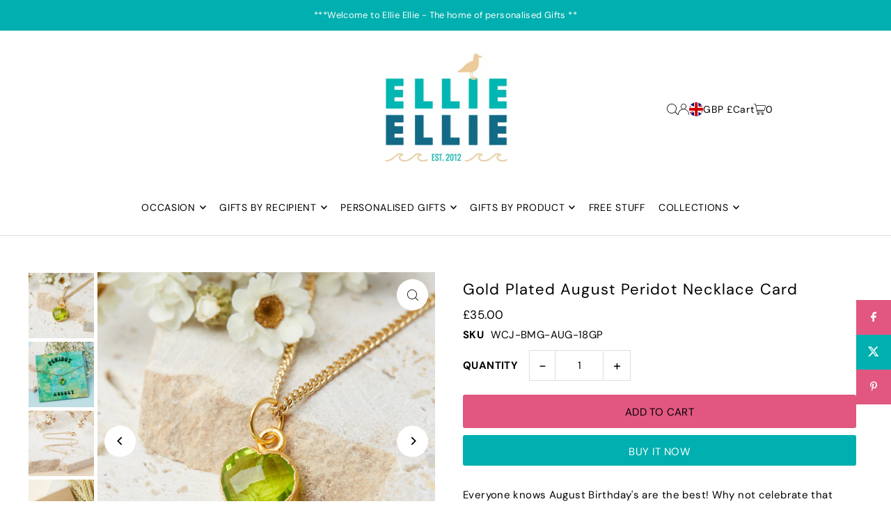

--- FILE ---
content_type: text/html; charset=utf-8
request_url: https://www.ellieellie.co.uk/collections/gift-product-necklaces/products/copy-of-gold-plated-august-peridot-necklace-card
body_size: 65314
content:
<!DOCTYPE html>
<html class="no-js" lang="en">
<head>
  <meta charset="utf-8" />
  <meta name="viewport" content="width=device-width, initial-scale=1">

  <!-- Establish early connection to external domains -->
  <link rel="preconnect" href="https://cdn.shopify.com" crossorigin>
  <link rel="preconnect" href="https://fonts.shopify.com" crossorigin>
  <link rel="preconnect" href="https://monorail-edge.shopifysvc.com">
  <link rel="preconnect" href="//ajax.googleapis.com" crossorigin /><!-- Preload onDomain stylesheets and script libraries -->
  <link rel="preload" href="//www.ellieellie.co.uk/cdn/shop/t/17/assets/stylesheet.css?v=26786866494097834951729162710" as="style">
  <link rel="preload" as="font" href="//www.ellieellie.co.uk/cdn/fonts/dm_sans/dmsans_n4.ec80bd4dd7e1a334c969c265873491ae56018d72.woff2" type="font/woff2" crossorigin>
  <link rel="preload" as="font" href="//www.ellieellie.co.uk/cdn/fonts/dm_sans/dmsans_n4.ec80bd4dd7e1a334c969c265873491ae56018d72.woff2" type="font/woff2" crossorigin>
  <link rel="preload" as="font" href="//www.ellieellie.co.uk/cdn/fonts/dm_sans/dmsans_n4.ec80bd4dd7e1a334c969c265873491ae56018d72.woff2" type="font/woff2" crossorigin>
  <link rel="preload" href="//www.ellieellie.co.uk/cdn/shop/t/17/assets/eventemitter3.min.js?v=148202183930229300091729162710" as="script">
  <link rel="preload" href="//www.ellieellie.co.uk/cdn/shop/t/17/assets/vendor-video.js?v=112486824910932804751729162710" as="script">
  <link rel="preload" href="//www.ellieellie.co.uk/cdn/shop/t/17/assets/theme.js?v=125953087834648208131729162710" as="script">


  <link rel="shortcut icon" href="//www.ellieellie.co.uk/cdn/shop/files/Sydney-stomps-feet_f79d991b-abaa-4d10-9ffa-cc2ce1990875.gif?crop=center&height=32&v=1729690380&width=32" type="image/png" />
  <link rel="canonical" href="https://www.ellieellie.co.uk/products/copy-of-gold-plated-august-peridot-necklace-card" />

  <title>Gold Plated August Peridot Necklace Card &ndash; Ellie Ellie </title>
  <meta name="description" content="Everyone knows August Birthday&#39;s are the best! Why not celebrate that special someone with our handcrafted peridot necklace paired with our limited edition jewellery card. Whether you&#39;re searching for a meaningful gift or indulging in a well-deserved treat, our handcrafted delicate peridot gemstone is said to bring joy" />

  <meta property="og:image" content="http://www.ellieellie.co.uk/cdn/shop/files/BirthMonthHeartShapedAugustBirthstonegoldplatednecklace-Peridot2.jpg?v=1703063223">
  <meta property="og:image:secure_url" content="https://www.ellieellie.co.uk/cdn/shop/files/BirthMonthHeartShapedAugustBirthstonegoldplatednecklace-Peridot2.jpg?v=1703063223">
  <meta property="og:image:width" content="2000">
  <meta property="og:image:height" content="2000">

<meta property="og:site_name" content="Ellie Ellie ">
<meta property="og:url" content="">
<meta property="og:title" content="">
<meta property="og:type" content="">
<meta property="og:description" content="">

  <meta property="og:price:amount" content="35.00">
  <meta property="og:price:currency" content="GBP">





<meta name="twitter:title" content="">
<meta name="twitter:description" content="">
<meta name="twitter:domain" content="">

  
 <script type="application/ld+json">
   {
     "@context": "https://schema.org",
     "@type": "Product",
     "id": "copy-of-gold-plated-august-peridot-necklace-card",
     "url": "https:\/\/www.ellieellie.co.uk\/products\/copy-of-gold-plated-august-peridot-necklace-card",
     "image": "\/\/www.ellieellie.co.uk\/cdn\/shop\/files\/BirthMonthHeartShapedAugustBirthstonegoldplatednecklace-Peridot2.jpg?v=1703063223\u0026width=1024",
     "name": "Gold Plated August Peridot Necklace Card",
     "brand": {
        "@type": "Brand",
        "name": "Ellie Ellie"
      },
     "description": "Everyone knows August Birthday's are the best! Why not celebrate that special someone with our handcrafted peridot necklace paired with our limited edition jewellery card.\n\nWhether you're searching for a meaningful gift or indulging in a well-deserved treat, our handcrafted delicate peridot gemstone is said to bring joy, abundance, and vitality to the wearer.\nOur necklaces are made from genuine peridot gemstones that have been carefully sourced for their captivating green hue. Due to the individuality of our gemstones, no two necklaces are exactly alike making a truly special gift for anyone born in August.\nOur hand illustrated necklace card has been crafted using a delicate marble effect that can be treasured by the recipient for many years to come.\nOur limited-edition necklace card is reusable and can be used to hold the necklace when not being worn.\n\n\nAlso available in silver\n\nIs it a gift? We've got the perfect finishing touches, our gift cards feature hand illustrated prints to celebrate your occasion (includes an envelope) and our gift bags are the ideal way to make sure your gift is extra special.\nWish to play with the length of your necklaces, add our extenders at checkout, in gold plating or sterling silver for a layering style. Measures 13.5cm length with 4 loops. Please note: we are not able to offer a card writing service at this time and our gift bags come flat ready for you to pack at home.\nMade from\nPendant: Lab created Peridot Hydro-Quartz stone\nChain: Gold Plated\nNecklace Card: Birchwood Card\nDimensions\nPendant: 10mm width\nChain: 18 inches\nWooden card: 8cm x 8cm","sku": "WCJ-BMG-AUG-18GP","offers": [
        
        {
           "@type": "Offer",
           "price" : 35.0,
           "priceCurrency": "GBP",
           "availability": "http://schema.org/InStock",
           "priceValidUntil": "2030-01-01",
           "url": "\/products\/copy-of-gold-plated-august-peridot-necklace-card"
         }
       
     ]
   }
 </script>


  <style data-shopify>
:root {
    --main-family: "DM Sans", sans-serif;
    --main-weight: 400;
    --main-style: normal;
    --main-spacing: 0.025em;
    --nav-family: "DM Sans", sans-serif;
    --nav-weight: 400;
    --nav-style: normal;
    --heading-family: "DM Sans", sans-serif;
    --heading-weight: 400;
    --heading-style: normal;
    --heading-spacing: 0.050em;

    --font-size: 15px;
    --base-font-size: 15px;
    --h1-size: 22px;
    --h2-size: 20px;
    --h3-size: 18px;
    --nav-size: 14px;
    --nav-spacing: 0.050em;
    --font-size-sm: calc(15px - 2px);

    --homepage-scroll-color: #000103;
    --homepage-scroll-background: #ffffff;
    --pre-scroll-color: #000000;
    --pre-scroll-background: #ffffff;
    --scroll-color: ;
    --scroll-background: ;
    --secondary-color: rgba(0,0,0,0);
    --background: #ffffff;
    --header-color: #000103;
    --text-color: #000103;
    --sale-color: #000000;
    --dotted-color: #dedede;
    --button-color: #00afaf;
    --button-hover: #f1f2f7;
    --button-text: #ffffff;
    --secondary-button-color: #e15780;
    --secondary-button-hover: #f1f2f7;
    --secondary-button-text: #000103;
    --new-background: #efcfd0;
    --new-color: #ffffff;
    --sale-icon-background: #00afaf;
    --sale-icon-color: #ffffff;
    --soldout-background: #000000;
    --soldout-text: #ffffff;
    --custom-background: #000000;
    --custom-color: #fff;
    --fb-share: #e15780;
    --tw-share: #00afaf;
    --pin-share: #e15780;
    --footer-background: #edebe6;
    --footer-text: #1d2236;
    --footer-button: #00afaf;
    --footer-button-text: #ffffff;
    --cs1-color: #000;
    --cs1-background: #ffffff;
    --cs2-color: #f7f2f2;
    --cs2-background: #00afaf;
    --cs3-color: #f7f2f2;
    --cs3-background: #e15780;
    --custom-icon-color: var(--text-color);
    --custom-icon-background: var(--background);
    --error-msg-dark: #e81000;
    --error-msg-light: #ffeae8;
    --success-msg-dark: #007f5f;
    --success-msg-light: #e5fff8;
    --free-shipping-bg: #ff7a5f;
    --free-shipping-text: #ffffff;
    --error-color: #c50000;
    --error-color-light: #ffc5c5;
    --keyboard-focus: #ACACAC;
    --focus-border-style: dotted;
    --focus-border-weight: 1px;
    --section-padding: 45px;
    --section-title-align: center;
    --section-title-border: 2px;
    --border-width: 250px;
    --grid-column-gap: px;
    --details-align: center;
    --select-arrow-bg: url(//www.ellieellie.co.uk/cdn/shop/t/17/assets/select-arrow.png?v=112595941721225094991729162710);
    --icon-border-color: #cfdfff;
    --color-filter-size: 25px;
    --disabled-text: #0357ff;
    --listing-size-color: #0045cf;

    --upsell-border-color: #f2f2f2;

    --star-active: rgb(0, 1, 3);
    --star-inactive: rgb(156, 189, 255);

    --color-body-text: var(--text-color);
    --color-body: var(--background);
    --color-bg: var(--background);

    --section-background: transparent;
    --section-overlay-color: 0, 0, 0;
    --section-overlay-opacity: 0;
    --placeholder-background: rgba(0, 1, 3, 0.1);
    --placeholder-fill: rgba(0, 1, 3, 0.2);
    --line-item-transform: scale(0.8) translateY(calc(-25px - 0.25em)) translateX(10px);

  }
  @media (max-width: 740px) {
     :root {
       --font-size: calc(15px - (15px * 0.15));
       --nav-size: calc(14px - (14px * 0.15));
       --h1-size: calc(22px - (22px * 0.15));
       --h2-size: calc(20px - (20px * 0.15));
       --h3-size: calc(18px - (18px * 0.15));
     }
   }
</style>


  <link rel="stylesheet" href="//www.ellieellie.co.uk/cdn/shop/t/17/assets/stylesheet.css?v=26786866494097834951729162710" type="text/css">

  <style>
  @font-face {
  font-family: "DM Sans";
  font-weight: 400;
  font-style: normal;
  font-display: swap;
  src: url("//www.ellieellie.co.uk/cdn/fonts/dm_sans/dmsans_n4.ec80bd4dd7e1a334c969c265873491ae56018d72.woff2") format("woff2"),
       url("//www.ellieellie.co.uk/cdn/fonts/dm_sans/dmsans_n4.87bdd914d8a61247b911147ae68e754d695c58a6.woff") format("woff");
}

  @font-face {
  font-family: "DM Sans";
  font-weight: 400;
  font-style: normal;
  font-display: swap;
  src: url("//www.ellieellie.co.uk/cdn/fonts/dm_sans/dmsans_n4.ec80bd4dd7e1a334c969c265873491ae56018d72.woff2") format("woff2"),
       url("//www.ellieellie.co.uk/cdn/fonts/dm_sans/dmsans_n4.87bdd914d8a61247b911147ae68e754d695c58a6.woff") format("woff");
}

  @font-face {
  font-family: "DM Sans";
  font-weight: 400;
  font-style: normal;
  font-display: swap;
  src: url("//www.ellieellie.co.uk/cdn/fonts/dm_sans/dmsans_n4.ec80bd4dd7e1a334c969c265873491ae56018d72.woff2") format("woff2"),
       url("//www.ellieellie.co.uk/cdn/fonts/dm_sans/dmsans_n4.87bdd914d8a61247b911147ae68e754d695c58a6.woff") format("woff");
}

  @font-face {
  font-family: "DM Sans";
  font-weight: 700;
  font-style: normal;
  font-display: swap;
  src: url("//www.ellieellie.co.uk/cdn/fonts/dm_sans/dmsans_n7.97e21d81502002291ea1de8aefb79170c6946ce5.woff2") format("woff2"),
       url("//www.ellieellie.co.uk/cdn/fonts/dm_sans/dmsans_n7.af5c214f5116410ca1d53a2090665620e78e2e1b.woff") format("woff");
}

  @font-face {
  font-family: "DM Sans";
  font-weight: 400;
  font-style: italic;
  font-display: swap;
  src: url("//www.ellieellie.co.uk/cdn/fonts/dm_sans/dmsans_i4.b8fe05e69ee95d5a53155c346957d8cbf5081c1a.woff2") format("woff2"),
       url("//www.ellieellie.co.uk/cdn/fonts/dm_sans/dmsans_i4.403fe28ee2ea63e142575c0aa47684d65f8c23a0.woff") format("woff");
}

  @font-face {
  font-family: "DM Sans";
  font-weight: 700;
  font-style: italic;
  font-display: swap;
  src: url("//www.ellieellie.co.uk/cdn/fonts/dm_sans/dmsans_i7.52b57f7d7342eb7255084623d98ab83fd96e7f9b.woff2") format("woff2"),
       url("//www.ellieellie.co.uk/cdn/fonts/dm_sans/dmsans_i7.d5e14ef18a1d4a8ce78a4187580b4eb1759c2eda.woff") format("woff");
}

  </style>

  <script>window.performance && window.performance.mark && window.performance.mark('shopify.content_for_header.start');</script><meta name="google-site-verification" content="wAuUQMnBMlPCQEPY2_YAwnNc-vVGKYf0YhXG-YZ5PeM">
<meta id="shopify-digital-wallet" name="shopify-digital-wallet" content="/7751794773/digital_wallets/dialog">
<meta name="shopify-checkout-api-token" content="b16127cb5349e2070fff80545c5357de">
<meta id="in-context-paypal-metadata" data-shop-id="7751794773" data-venmo-supported="false" data-environment="production" data-locale="en_US" data-paypal-v4="true" data-currency="GBP">
<link rel="alternate" type="application/json+oembed" href="https://www.ellieellie.co.uk/products/copy-of-gold-plated-august-peridot-necklace-card.oembed">
<script async="async" src="/checkouts/internal/preloads.js?locale=en-GB"></script>
<link rel="preconnect" href="https://shop.app" crossorigin="anonymous">
<script async="async" src="https://shop.app/checkouts/internal/preloads.js?locale=en-GB&shop_id=7751794773" crossorigin="anonymous"></script>
<script id="apple-pay-shop-capabilities" type="application/json">{"shopId":7751794773,"countryCode":"GB","currencyCode":"GBP","merchantCapabilities":["supports3DS"],"merchantId":"gid:\/\/shopify\/Shop\/7751794773","merchantName":"Ellie Ellie ","requiredBillingContactFields":["postalAddress","email","phone"],"requiredShippingContactFields":["postalAddress","email","phone"],"shippingType":"shipping","supportedNetworks":["visa","maestro","masterCard","amex","discover","elo"],"total":{"type":"pending","label":"Ellie Ellie ","amount":"1.00"},"shopifyPaymentsEnabled":true,"supportsSubscriptions":true}</script>
<script id="shopify-features" type="application/json">{"accessToken":"b16127cb5349e2070fff80545c5357de","betas":["rich-media-storefront-analytics"],"domain":"www.ellieellie.co.uk","predictiveSearch":true,"shopId":7751794773,"locale":"en"}</script>
<script>var Shopify = Shopify || {};
Shopify.shop = "ellie-ellie.myshopify.com";
Shopify.locale = "en";
Shopify.currency = {"active":"GBP","rate":"1.0"};
Shopify.country = "GB";
Shopify.theme = {"name":"Icon","id":172471189817,"schema_name":"Icon","schema_version":"11.0.1","theme_store_id":686,"role":"main"};
Shopify.theme.handle = "null";
Shopify.theme.style = {"id":null,"handle":null};
Shopify.cdnHost = "www.ellieellie.co.uk/cdn";
Shopify.routes = Shopify.routes || {};
Shopify.routes.root = "/";</script>
<script type="module">!function(o){(o.Shopify=o.Shopify||{}).modules=!0}(window);</script>
<script>!function(o){function n(){var o=[];function n(){o.push(Array.prototype.slice.apply(arguments))}return n.q=o,n}var t=o.Shopify=o.Shopify||{};t.loadFeatures=n(),t.autoloadFeatures=n()}(window);</script>
<script>
  window.ShopifyPay = window.ShopifyPay || {};
  window.ShopifyPay.apiHost = "shop.app\/pay";
  window.ShopifyPay.redirectState = null;
</script>
<script id="shop-js-analytics" type="application/json">{"pageType":"product"}</script>
<script defer="defer" async type="module" src="//www.ellieellie.co.uk/cdn/shopifycloud/shop-js/modules/v2/client.init-shop-cart-sync_C5BV16lS.en.esm.js"></script>
<script defer="defer" async type="module" src="//www.ellieellie.co.uk/cdn/shopifycloud/shop-js/modules/v2/chunk.common_CygWptCX.esm.js"></script>
<script type="module">
  await import("//www.ellieellie.co.uk/cdn/shopifycloud/shop-js/modules/v2/client.init-shop-cart-sync_C5BV16lS.en.esm.js");
await import("//www.ellieellie.co.uk/cdn/shopifycloud/shop-js/modules/v2/chunk.common_CygWptCX.esm.js");

  window.Shopify.SignInWithShop?.initShopCartSync?.({"fedCMEnabled":true,"windoidEnabled":true});

</script>
<script>
  window.Shopify = window.Shopify || {};
  if (!window.Shopify.featureAssets) window.Shopify.featureAssets = {};
  window.Shopify.featureAssets['shop-js'] = {"shop-cart-sync":["modules/v2/client.shop-cart-sync_ZFArdW7E.en.esm.js","modules/v2/chunk.common_CygWptCX.esm.js"],"init-fed-cm":["modules/v2/client.init-fed-cm_CmiC4vf6.en.esm.js","modules/v2/chunk.common_CygWptCX.esm.js"],"shop-button":["modules/v2/client.shop-button_tlx5R9nI.en.esm.js","modules/v2/chunk.common_CygWptCX.esm.js"],"shop-cash-offers":["modules/v2/client.shop-cash-offers_DOA2yAJr.en.esm.js","modules/v2/chunk.common_CygWptCX.esm.js","modules/v2/chunk.modal_D71HUcav.esm.js"],"init-windoid":["modules/v2/client.init-windoid_sURxWdc1.en.esm.js","modules/v2/chunk.common_CygWptCX.esm.js"],"shop-toast-manager":["modules/v2/client.shop-toast-manager_ClPi3nE9.en.esm.js","modules/v2/chunk.common_CygWptCX.esm.js"],"init-shop-email-lookup-coordinator":["modules/v2/client.init-shop-email-lookup-coordinator_B8hsDcYM.en.esm.js","modules/v2/chunk.common_CygWptCX.esm.js"],"init-shop-cart-sync":["modules/v2/client.init-shop-cart-sync_C5BV16lS.en.esm.js","modules/v2/chunk.common_CygWptCX.esm.js"],"avatar":["modules/v2/client.avatar_BTnouDA3.en.esm.js"],"pay-button":["modules/v2/client.pay-button_FdsNuTd3.en.esm.js","modules/v2/chunk.common_CygWptCX.esm.js"],"init-customer-accounts":["modules/v2/client.init-customer-accounts_DxDtT_ad.en.esm.js","modules/v2/client.shop-login-button_C5VAVYt1.en.esm.js","modules/v2/chunk.common_CygWptCX.esm.js","modules/v2/chunk.modal_D71HUcav.esm.js"],"init-shop-for-new-customer-accounts":["modules/v2/client.init-shop-for-new-customer-accounts_ChsxoAhi.en.esm.js","modules/v2/client.shop-login-button_C5VAVYt1.en.esm.js","modules/v2/chunk.common_CygWptCX.esm.js","modules/v2/chunk.modal_D71HUcav.esm.js"],"shop-login-button":["modules/v2/client.shop-login-button_C5VAVYt1.en.esm.js","modules/v2/chunk.common_CygWptCX.esm.js","modules/v2/chunk.modal_D71HUcav.esm.js"],"init-customer-accounts-sign-up":["modules/v2/client.init-customer-accounts-sign-up_CPSyQ0Tj.en.esm.js","modules/v2/client.shop-login-button_C5VAVYt1.en.esm.js","modules/v2/chunk.common_CygWptCX.esm.js","modules/v2/chunk.modal_D71HUcav.esm.js"],"shop-follow-button":["modules/v2/client.shop-follow-button_Cva4Ekp9.en.esm.js","modules/v2/chunk.common_CygWptCX.esm.js","modules/v2/chunk.modal_D71HUcav.esm.js"],"checkout-modal":["modules/v2/client.checkout-modal_BPM8l0SH.en.esm.js","modules/v2/chunk.common_CygWptCX.esm.js","modules/v2/chunk.modal_D71HUcav.esm.js"],"lead-capture":["modules/v2/client.lead-capture_Bi8yE_yS.en.esm.js","modules/v2/chunk.common_CygWptCX.esm.js","modules/v2/chunk.modal_D71HUcav.esm.js"],"shop-login":["modules/v2/client.shop-login_D6lNrXab.en.esm.js","modules/v2/chunk.common_CygWptCX.esm.js","modules/v2/chunk.modal_D71HUcav.esm.js"],"payment-terms":["modules/v2/client.payment-terms_CZxnsJam.en.esm.js","modules/v2/chunk.common_CygWptCX.esm.js","modules/v2/chunk.modal_D71HUcav.esm.js"]};
</script>
<script>(function() {
  var isLoaded = false;
  function asyncLoad() {
    if (isLoaded) return;
    isLoaded = true;
    var urls = ["https:\/\/chimpstatic.com\/mcjs-connected\/js\/users\/ab7d3efdb04274794c686c13e\/fb36475b41840b256b3cffa85.js?shop=ellie-ellie.myshopify.com","https:\/\/pmslider.netlify.app\/preview.js?v=1\u0026shop=ellie-ellie.myshopify.com","https:\/\/ouiteo-assets-legacy.s3.us-east-2.amazonaws.com\/static\/cdn_assets\/ingest_pl_script.js?v=1\u0026shop=ellie-ellie.myshopify.com\u0026shop=ellie-ellie.myshopify.com"];
    for (var i = 0; i < urls.length; i++) {
      var s = document.createElement('script');
      s.type = 'text/javascript';
      s.async = true;
      s.src = urls[i];
      var x = document.getElementsByTagName('script')[0];
      x.parentNode.insertBefore(s, x);
    }
  };
  if(window.attachEvent) {
    window.attachEvent('onload', asyncLoad);
  } else {
    window.addEventListener('load', asyncLoad, false);
  }
})();</script>
<script id="__st">var __st={"a":7751794773,"offset":0,"reqid":"81badb5d-b15a-4dab-85f3-bdd392d9041b-1768749728","pageurl":"www.ellieellie.co.uk\/collections\/gift-product-necklaces\/products\/copy-of-gold-plated-august-peridot-necklace-card","u":"96a8e6e805d6","p":"product","rtyp":"product","rid":8330965090617};</script>
<script>window.ShopifyPaypalV4VisibilityTracking = true;</script>
<script id="captcha-bootstrap">!function(){'use strict';const t='contact',e='account',n='new_comment',o=[[t,t],['blogs',n],['comments',n],[t,'customer']],c=[[e,'customer_login'],[e,'guest_login'],[e,'recover_customer_password'],[e,'create_customer']],r=t=>t.map((([t,e])=>`form[action*='/${t}']:not([data-nocaptcha='true']) input[name='form_type'][value='${e}']`)).join(','),a=t=>()=>t?[...document.querySelectorAll(t)].map((t=>t.form)):[];function s(){const t=[...o],e=r(t);return a(e)}const i='password',u='form_key',d=['recaptcha-v3-token','g-recaptcha-response','h-captcha-response',i],f=()=>{try{return window.sessionStorage}catch{return}},m='__shopify_v',_=t=>t.elements[u];function p(t,e,n=!1){try{const o=window.sessionStorage,c=JSON.parse(o.getItem(e)),{data:r}=function(t){const{data:e,action:n}=t;return t[m]||n?{data:e,action:n}:{data:t,action:n}}(c);for(const[e,n]of Object.entries(r))t.elements[e]&&(t.elements[e].value=n);n&&o.removeItem(e)}catch(o){console.error('form repopulation failed',{error:o})}}const l='form_type',E='cptcha';function T(t){t.dataset[E]=!0}const w=window,h=w.document,L='Shopify',v='ce_forms',y='captcha';let A=!1;((t,e)=>{const n=(g='f06e6c50-85a8-45c8-87d0-21a2b65856fe',I='https://cdn.shopify.com/shopifycloud/storefront-forms-hcaptcha/ce_storefront_forms_captcha_hcaptcha.v1.5.2.iife.js',D={infoText:'Protected by hCaptcha',privacyText:'Privacy',termsText:'Terms'},(t,e,n)=>{const o=w[L][v],c=o.bindForm;if(c)return c(t,g,e,D).then(n);var r;o.q.push([[t,g,e,D],n]),r=I,A||(h.body.append(Object.assign(h.createElement('script'),{id:'captcha-provider',async:!0,src:r})),A=!0)});var g,I,D;w[L]=w[L]||{},w[L][v]=w[L][v]||{},w[L][v].q=[],w[L][y]=w[L][y]||{},w[L][y].protect=function(t,e){n(t,void 0,e),T(t)},Object.freeze(w[L][y]),function(t,e,n,w,h,L){const[v,y,A,g]=function(t,e,n){const i=e?o:[],u=t?c:[],d=[...i,...u],f=r(d),m=r(i),_=r(d.filter((([t,e])=>n.includes(e))));return[a(f),a(m),a(_),s()]}(w,h,L),I=t=>{const e=t.target;return e instanceof HTMLFormElement?e:e&&e.form},D=t=>v().includes(t);t.addEventListener('submit',(t=>{const e=I(t);if(!e)return;const n=D(e)&&!e.dataset.hcaptchaBound&&!e.dataset.recaptchaBound,o=_(e),c=g().includes(e)&&(!o||!o.value);(n||c)&&t.preventDefault(),c&&!n&&(function(t){try{if(!f())return;!function(t){const e=f();if(!e)return;const n=_(t);if(!n)return;const o=n.value;o&&e.removeItem(o)}(t);const e=Array.from(Array(32),(()=>Math.random().toString(36)[2])).join('');!function(t,e){_(t)||t.append(Object.assign(document.createElement('input'),{type:'hidden',name:u})),t.elements[u].value=e}(t,e),function(t,e){const n=f();if(!n)return;const o=[...t.querySelectorAll(`input[type='${i}']`)].map((({name:t})=>t)),c=[...d,...o],r={};for(const[a,s]of new FormData(t).entries())c.includes(a)||(r[a]=s);n.setItem(e,JSON.stringify({[m]:1,action:t.action,data:r}))}(t,e)}catch(e){console.error('failed to persist form',e)}}(e),e.submit())}));const S=(t,e)=>{t&&!t.dataset[E]&&(n(t,e.some((e=>e===t))),T(t))};for(const o of['focusin','change'])t.addEventListener(o,(t=>{const e=I(t);D(e)&&S(e,y())}));const B=e.get('form_key'),M=e.get(l),P=B&&M;t.addEventListener('DOMContentLoaded',(()=>{const t=y();if(P)for(const e of t)e.elements[l].value===M&&p(e,B);[...new Set([...A(),...v().filter((t=>'true'===t.dataset.shopifyCaptcha))])].forEach((e=>S(e,t)))}))}(h,new URLSearchParams(w.location.search),n,t,e,['guest_login'])})(!0,!0)}();</script>
<script integrity="sha256-4kQ18oKyAcykRKYeNunJcIwy7WH5gtpwJnB7kiuLZ1E=" data-source-attribution="shopify.loadfeatures" defer="defer" src="//www.ellieellie.co.uk/cdn/shopifycloud/storefront/assets/storefront/load_feature-a0a9edcb.js" crossorigin="anonymous"></script>
<script crossorigin="anonymous" defer="defer" src="//www.ellieellie.co.uk/cdn/shopifycloud/storefront/assets/shopify_pay/storefront-65b4c6d7.js?v=20250812"></script>
<script data-source-attribution="shopify.dynamic_checkout.dynamic.init">var Shopify=Shopify||{};Shopify.PaymentButton=Shopify.PaymentButton||{isStorefrontPortableWallets:!0,init:function(){window.Shopify.PaymentButton.init=function(){};var t=document.createElement("script");t.src="https://www.ellieellie.co.uk/cdn/shopifycloud/portable-wallets/latest/portable-wallets.en.js",t.type="module",document.head.appendChild(t)}};
</script>
<script data-source-attribution="shopify.dynamic_checkout.buyer_consent">
  function portableWalletsHideBuyerConsent(e){var t=document.getElementById("shopify-buyer-consent"),n=document.getElementById("shopify-subscription-policy-button");t&&n&&(t.classList.add("hidden"),t.setAttribute("aria-hidden","true"),n.removeEventListener("click",e))}function portableWalletsShowBuyerConsent(e){var t=document.getElementById("shopify-buyer-consent"),n=document.getElementById("shopify-subscription-policy-button");t&&n&&(t.classList.remove("hidden"),t.removeAttribute("aria-hidden"),n.addEventListener("click",e))}window.Shopify?.PaymentButton&&(window.Shopify.PaymentButton.hideBuyerConsent=portableWalletsHideBuyerConsent,window.Shopify.PaymentButton.showBuyerConsent=portableWalletsShowBuyerConsent);
</script>
<script>
  function portableWalletsCleanup(e){e&&e.src&&console.error("Failed to load portable wallets script "+e.src);var t=document.querySelectorAll("shopify-accelerated-checkout .shopify-payment-button__skeleton, shopify-accelerated-checkout-cart .wallet-cart-button__skeleton"),e=document.getElementById("shopify-buyer-consent");for(let e=0;e<t.length;e++)t[e].remove();e&&e.remove()}function portableWalletsNotLoadedAsModule(e){e instanceof ErrorEvent&&"string"==typeof e.message&&e.message.includes("import.meta")&&"string"==typeof e.filename&&e.filename.includes("portable-wallets")&&(window.removeEventListener("error",portableWalletsNotLoadedAsModule),window.Shopify.PaymentButton.failedToLoad=e,"loading"===document.readyState?document.addEventListener("DOMContentLoaded",window.Shopify.PaymentButton.init):window.Shopify.PaymentButton.init())}window.addEventListener("error",portableWalletsNotLoadedAsModule);
</script>

<script type="module" src="https://www.ellieellie.co.uk/cdn/shopifycloud/portable-wallets/latest/portable-wallets.en.js" onError="portableWalletsCleanup(this)" crossorigin="anonymous"></script>
<script nomodule>
  document.addEventListener("DOMContentLoaded", portableWalletsCleanup);
</script>

<script id='scb4127' type='text/javascript' async='' src='https://www.ellieellie.co.uk/cdn/shopifycloud/privacy-banner/storefront-banner.js'></script><link id="shopify-accelerated-checkout-styles" rel="stylesheet" media="screen" href="https://www.ellieellie.co.uk/cdn/shopifycloud/portable-wallets/latest/accelerated-checkout-backwards-compat.css" crossorigin="anonymous">
<style id="shopify-accelerated-checkout-cart">
        #shopify-buyer-consent {
  margin-top: 1em;
  display: inline-block;
  width: 100%;
}

#shopify-buyer-consent.hidden {
  display: none;
}

#shopify-subscription-policy-button {
  background: none;
  border: none;
  padding: 0;
  text-decoration: underline;
  font-size: inherit;
  cursor: pointer;
}

#shopify-subscription-policy-button::before {
  box-shadow: none;
}

      </style>

<script>window.performance && window.performance.mark && window.performance.mark('shopify.content_for_header.end');</script>

  
<script type="application/ld+json">
{
  "@context": "https://schema.org",
  "@type": "BreadcrumbList",
  "itemListElement": [
    {
      "@type": "ListItem",
      "position": 1,
      "name": "Home",
      "item": "https://www.ellieellie.co.uk"
    }
    
    ,{
      "@type": "ListItem",
      "position": 2,
      "name": "Necklace Gifts",
      "item": "https://www.ellieellie.co.uk/collections/gift-product-necklaces"
    }
    
    
    ,{
      "@type": "ListItem",
      "position": 3,
      "name": "Gold Plated August Peridot Necklace Card",
      "item": "https://www.ellieellie.co.uk/products/copy-of-gold-plated-august-peridot-necklace-card"
    }
    
  ]
}
</script>

  

<!-- BEGIN app block: shopify://apps/sc-product-options/blocks/app-embed/873c9b74-306d-4f83-b58b-a2f5043d2187 --><!-- BEGIN app snippet: bold-options-hybrid -->
<script>
    window.BOLD = window.BOLD || {};
        window.BOLD.options = window.BOLD.options || {};
        window.BOLD.options.settings = window.BOLD.options.settings || {};
        window.BOLD.options.settings.v1_variant_mode = window.BOLD.options.settings.v1_variant_mode || true;
        window.BOLD.options.settings.hybrid_fix_auto_insert_inputs =
        window.BOLD.options.settings.hybrid_fix_auto_insert_inputs || true;
</script>
<!-- END app snippet --><!-- BEGIN app snippet: bold-common --><script>window.BOLD = window.BOLD || {};
    window.BOLD.common = window.BOLD.common || {};
    window.BOLD.common.Shopify = window.BOLD.common.Shopify || {};
    window.BOLD.common.Shopify.shop = {
      domain: 'www.ellieellie.co.uk',
      permanent_domain: 'ellie-ellie.myshopify.com',
      url: 'https://www.ellieellie.co.uk',
      secure_url: 'https://www.ellieellie.co.uk',money_format: "£{{amount}}",currency: "GBP"
    };
    window.BOLD.common.Shopify.customer = {
      id: null,
      tags: null,
    };
    window.BOLD.common.Shopify.cart = {"note":null,"attributes":{},"original_total_price":0,"total_price":0,"total_discount":0,"total_weight":0.0,"item_count":0,"items":[],"requires_shipping":false,"currency":"GBP","items_subtotal_price":0,"cart_level_discount_applications":[],"checkout_charge_amount":0};
    window.BOLD.common.template = 'product';window.BOLD.common.Shopify.formatMoney = function(money, format) {
        function n(t, e) {
            return "undefined" == typeof t ? e : t
        }
        function r(t, e, r, i) {
            if (e = n(e, 2),
                r = n(r, ","),
                i = n(i, "."),
            isNaN(t) || null == t)
                return 0;
            t = (t / 100).toFixed(e);
            var o = t.split(".")
                , a = o[0].replace(/(\d)(?=(\d\d\d)+(?!\d))/g, "$1" + r)
                , s = o[1] ? i + o[1] : "";
            return a + s
        }
        "string" == typeof money && (money = money.replace(".", ""));
        var i = ""
            , o = /\{\{\s*(\w+)\s*\}\}/
            , a = format || window.BOLD.common.Shopify.shop.money_format || window.Shopify.money_format || "$ {{ amount }}";
        switch (a.match(o)[1]) {
            case "amount":
                i = r(money, 2, ",", ".");
                break;
            case "amount_no_decimals":
                i = r(money, 0, ",", ".");
                break;
            case "amount_with_comma_separator":
                i = r(money, 2, ".", ",");
                break;
            case "amount_no_decimals_with_comma_separator":
                i = r(money, 0, ".", ",");
                break;
            case "amount_with_space_separator":
                i = r(money, 2, " ", ",");
                break;
            case "amount_no_decimals_with_space_separator":
                i = r(money, 0, " ", ",");
                break;
            case "amount_with_apostrophe_separator":
                i = r(money, 2, "'", ".");
                break;
        }
        return a.replace(o, i);
    };
    window.BOLD.common.Shopify.saveProduct = function (handle, product) {
      if (typeof handle === 'string' && typeof window.BOLD.common.Shopify.products[handle] === 'undefined') {
        if (typeof product === 'number') {
          window.BOLD.common.Shopify.handles[product] = handle;
          product = { id: product };
        }
        window.BOLD.common.Shopify.products[handle] = product;
      }
    };
    window.BOLD.common.Shopify.saveVariant = function (variant_id, variant) {
      if (typeof variant_id === 'number' && typeof window.BOLD.common.Shopify.variants[variant_id] === 'undefined') {
        window.BOLD.common.Shopify.variants[variant_id] = variant;
      }
    };window.BOLD.common.Shopify.products = window.BOLD.common.Shopify.products || {};
    window.BOLD.common.Shopify.variants = window.BOLD.common.Shopify.variants || {};
    window.BOLD.common.Shopify.handles = window.BOLD.common.Shopify.handles || {};window.BOLD.common.Shopify.handle = "copy-of-gold-plated-august-peridot-necklace-card"
window.BOLD.common.Shopify.saveProduct("copy-of-gold-plated-august-peridot-necklace-card", 8330965090617);window.BOLD.common.Shopify.saveVariant(45295580086585, { product_id: 8330965090617, product_handle: "copy-of-gold-plated-august-peridot-necklace-card", price: 3500, group_id: '', csp_metafield: {}});window.BOLD.apps_installed = {"Product Options":2} || {};window.BOLD.common.Shopify.saveProduct("map-personalised-pendant-necklace-oval", 2525044146261);window.BOLD.common.Shopify.saveVariant(22154109059157, { product_id: 2525044146261, product_handle: "map-personalised-pendant-necklace-oval", price: 2800, group_id: '', csp_metafield: {}});window.BOLD.common.Shopify.saveProduct("sixpence-60th-birthday-1959-coin-necklace", 2525042999381);window.BOLD.common.Shopify.saveVariant(55358323327352, { product_id: 2525042999381, product_handle: "sixpence-60th-birthday-1959-coin-necklace", price: 3700, group_id: '', csp_metafield: {}});window.BOLD.common.Shopify.saveVariant(55358323360120, { product_id: 2525042999381, product_handle: "sixpence-60th-birthday-1959-coin-necklace", price: 3700, group_id: '', csp_metafield: {}});window.BOLD.common.Shopify.saveProduct("birthstone-silver-necklace-with-swarovski-crystals", 2525188718677);window.BOLD.common.Shopify.saveVariant(22538296361045, { product_id: 2525188718677, product_handle: "birthstone-silver-necklace-with-swarovski-crystals", price: 2320, group_id: '', csp_metafield: {}});window.BOLD.common.Shopify.saveVariant(22538298032213, { product_id: 2525188718677, product_handle: "birthstone-silver-necklace-with-swarovski-crystals", price: 2320, group_id: '', csp_metafield: {}});window.BOLD.common.Shopify.saveVariant(22538287906901, { product_id: 2525188718677, product_handle: "birthstone-silver-necklace-with-swarovski-crystals", price: 2320, group_id: '', csp_metafield: {}});window.BOLD.common.Shopify.saveVariant(22538287939669, { product_id: 2525188718677, product_handle: "birthstone-silver-necklace-with-swarovski-crystals", price: 2320, group_id: '', csp_metafield: {}});window.BOLD.common.Shopify.saveVariant(22538287972437, { product_id: 2525188718677, product_handle: "birthstone-silver-necklace-with-swarovski-crystals", price: 2320, group_id: '', csp_metafield: {}});window.BOLD.common.Shopify.saveVariant(22538288005205, { product_id: 2525188718677, product_handle: "birthstone-silver-necklace-with-swarovski-crystals", price: 2320, group_id: '', csp_metafield: {}});window.BOLD.common.Shopify.saveVariant(22538288037973, { product_id: 2525188718677, product_handle: "birthstone-silver-necklace-with-swarovski-crystals", price: 2320, group_id: '', csp_metafield: {}});window.BOLD.common.Shopify.saveVariant(22538288070741, { product_id: 2525188718677, product_handle: "birthstone-silver-necklace-with-swarovski-crystals", price: 2320, group_id: '', csp_metafield: {}});window.BOLD.common.Shopify.saveVariant(22538288103509, { product_id: 2525188718677, product_handle: "birthstone-silver-necklace-with-swarovski-crystals", price: 2320, group_id: '', csp_metafield: {}});window.BOLD.common.Shopify.saveVariant(22538288136277, { product_id: 2525188718677, product_handle: "birthstone-silver-necklace-with-swarovski-crystals", price: 2320, group_id: '', csp_metafield: {}});window.BOLD.common.Shopify.saveVariant(22538288169045, { product_id: 2525188718677, product_handle: "birthstone-silver-necklace-with-swarovski-crystals", price: 2320, group_id: '', csp_metafield: {}});window.BOLD.common.Shopify.saveVariant(22538288201813, { product_id: 2525188718677, product_handle: "birthstone-silver-necklace-with-swarovski-crystals", price: 2320, group_id: '', csp_metafield: {}});window.BOLD.common.Shopify.saveProduct("lucky-sixpence-year-coin-necklace-1928-to-1967", 6548125319253);window.BOLD.common.Shopify.saveVariant(39270515867733, { product_id: 6548125319253, product_handle: "lucky-sixpence-year-coin-necklace-1928-to-1967", price: 4100, group_id: '', csp_metafield: {}});window.BOLD.common.Shopify.saveVariant(40275552436309, { product_id: 6548125319253, product_handle: "lucky-sixpence-year-coin-necklace-1928-to-1967", price: 4100, group_id: '', csp_metafield: {}});window.BOLD.common.Shopify.saveVariant(40275552469077, { product_id: 6548125319253, product_handle: "lucky-sixpence-year-coin-necklace-1928-to-1967", price: 4500, group_id: '', csp_metafield: {}});window.BOLD.common.Shopify.saveVariant(40275552501845, { product_id: 6548125319253, product_handle: "lucky-sixpence-year-coin-necklace-1928-to-1967", price: 4500, group_id: '', csp_metafield: {}});window.BOLD.common.Shopify.saveVariant(40275552534613, { product_id: 6548125319253, product_handle: "lucky-sixpence-year-coin-necklace-1928-to-1967", price: 4500, group_id: '', csp_metafield: {}});window.BOLD.common.Shopify.saveVariant(40275552567381, { product_id: 6548125319253, product_handle: "lucky-sixpence-year-coin-necklace-1928-to-1967", price: 4500, group_id: '', csp_metafield: {}});window.BOLD.common.Shopify.saveVariant(40275552600149, { product_id: 6548125319253, product_handle: "lucky-sixpence-year-coin-necklace-1928-to-1967", price: 4500, group_id: '', csp_metafield: {}});window.BOLD.common.Shopify.saveVariant(40275552632917, { product_id: 6548125319253, product_handle: "lucky-sixpence-year-coin-necklace-1928-to-1967", price: 4500, group_id: '', csp_metafield: {}});window.BOLD.common.Shopify.saveVariant(40275552665685, { product_id: 6548125319253, product_handle: "lucky-sixpence-year-coin-necklace-1928-to-1967", price: 4500, group_id: '', csp_metafield: {}});window.BOLD.common.Shopify.saveVariant(40275552698453, { product_id: 6548125319253, product_handle: "lucky-sixpence-year-coin-necklace-1928-to-1967", price: 4500, group_id: '', csp_metafield: {}});window.BOLD.common.Shopify.saveVariant(40275552731221, { product_id: 6548125319253, product_handle: "lucky-sixpence-year-coin-necklace-1928-to-1967", price: 4500, group_id: '', csp_metafield: {}});window.BOLD.common.Shopify.saveVariant(40275552763989, { product_id: 6548125319253, product_handle: "lucky-sixpence-year-coin-necklace-1928-to-1967", price: 4500, group_id: '', csp_metafield: {}});window.BOLD.common.Shopify.saveVariant(40275552829525, { product_id: 6548125319253, product_handle: "lucky-sixpence-year-coin-necklace-1928-to-1967", price: 4500, group_id: '', csp_metafield: {}});window.BOLD.common.Shopify.saveVariant(40275552862293, { product_id: 6548125319253, product_handle: "lucky-sixpence-year-coin-necklace-1928-to-1967", price: 4500, group_id: '', csp_metafield: {}});window.BOLD.common.Shopify.saveVariant(40275552895061, { product_id: 6548125319253, product_handle: "lucky-sixpence-year-coin-necklace-1928-to-1967", price: 4500, group_id: '', csp_metafield: {}});window.BOLD.common.Shopify.saveVariant(40275552927829, { product_id: 6548125319253, product_handle: "lucky-sixpence-year-coin-necklace-1928-to-1967", price: 4500, group_id: '', csp_metafield: {}});window.BOLD.common.Shopify.saveVariant(40275552960597, { product_id: 6548125319253, product_handle: "lucky-sixpence-year-coin-necklace-1928-to-1967", price: 4500, group_id: '', csp_metafield: {}});window.BOLD.common.Shopify.saveVariant(40275552993365, { product_id: 6548125319253, product_handle: "lucky-sixpence-year-coin-necklace-1928-to-1967", price: 4500, group_id: '', csp_metafield: {}});window.BOLD.common.Shopify.saveVariant(40275553026133, { product_id: 6548125319253, product_handle: "lucky-sixpence-year-coin-necklace-1928-to-1967", price: 4500, group_id: '', csp_metafield: {}});window.BOLD.common.Shopify.saveVariant(40275553058901, { product_id: 6548125319253, product_handle: "lucky-sixpence-year-coin-necklace-1928-to-1967", price: 4500, group_id: '', csp_metafield: {}});window.BOLD.common.Shopify.saveVariant(40275553091669, { product_id: 6548125319253, product_handle: "lucky-sixpence-year-coin-necklace-1928-to-1967", price: 4500, group_id: '', csp_metafield: {}});window.BOLD.common.Shopify.saveVariant(40275553124437, { product_id: 6548125319253, product_handle: "lucky-sixpence-year-coin-necklace-1928-to-1967", price: 4500, group_id: '', csp_metafield: {}});window.BOLD.common.Shopify.saveVariant(40275553157205, { product_id: 6548125319253, product_handle: "lucky-sixpence-year-coin-necklace-1928-to-1967", price: 5100, group_id: '', csp_metafield: {}});window.BOLD.common.Shopify.saveVariant(40275553189973, { product_id: 6548125319253, product_handle: "lucky-sixpence-year-coin-necklace-1928-to-1967", price: 5100, group_id: '', csp_metafield: {}});window.BOLD.common.Shopify.saveVariant(40275553255509, { product_id: 6548125319253, product_handle: "lucky-sixpence-year-coin-necklace-1928-to-1967", price: 5100, group_id: '', csp_metafield: {}});window.BOLD.common.Shopify.saveVariant(40275553288277, { product_id: 6548125319253, product_handle: "lucky-sixpence-year-coin-necklace-1928-to-1967", price: 5100, group_id: '', csp_metafield: {}});window.BOLD.common.Shopify.saveVariant(40275553321045, { product_id: 6548125319253, product_handle: "lucky-sixpence-year-coin-necklace-1928-to-1967", price: 5100, group_id: '', csp_metafield: {}});window.BOLD.common.Shopify.saveVariant(40275553353813, { product_id: 6548125319253, product_handle: "lucky-sixpence-year-coin-necklace-1928-to-1967", price: 5100, group_id: '', csp_metafield: {}});window.BOLD.common.Shopify.saveVariant(40275553386581, { product_id: 6548125319253, product_handle: "lucky-sixpence-year-coin-necklace-1928-to-1967", price: 5100, group_id: '', csp_metafield: {}});window.BOLD.common.Shopify.saveVariant(40275553419349, { product_id: 6548125319253, product_handle: "lucky-sixpence-year-coin-necklace-1928-to-1967", price: 5100, group_id: '', csp_metafield: {}});window.BOLD.common.Shopify.saveVariant(40275553452117, { product_id: 6548125319253, product_handle: "lucky-sixpence-year-coin-necklace-1928-to-1967", price: 5100, group_id: '', csp_metafield: {}});window.BOLD.common.Shopify.saveVariant(40275553484885, { product_id: 6548125319253, product_handle: "lucky-sixpence-year-coin-necklace-1928-to-1967", price: 5100, group_id: '', csp_metafield: {}});window.BOLD.common.Shopify.saveVariant(40275553550421, { product_id: 6548125319253, product_handle: "lucky-sixpence-year-coin-necklace-1928-to-1967", price: 5100, group_id: '', csp_metafield: {}});window.BOLD.common.Shopify.saveVariant(40275553583189, { product_id: 6548125319253, product_handle: "lucky-sixpence-year-coin-necklace-1928-to-1967", price: 5100, group_id: '', csp_metafield: {}});window.BOLD.common.Shopify.saveVariant(40275553615957, { product_id: 6548125319253, product_handle: "lucky-sixpence-year-coin-necklace-1928-to-1967", price: 5100, group_id: '', csp_metafield: {}});window.BOLD.common.Shopify.saveVariant(40275553648725, { product_id: 6548125319253, product_handle: "lucky-sixpence-year-coin-necklace-1928-to-1967", price: 5100, group_id: '', csp_metafield: {}});window.BOLD.common.Shopify.saveVariant(40275553681493, { product_id: 6548125319253, product_handle: "lucky-sixpence-year-coin-necklace-1928-to-1967", price: 5100, group_id: '', csp_metafield: {}});window.BOLD.common.Shopify.saveVariant(40275553714261, { product_id: 6548125319253, product_handle: "lucky-sixpence-year-coin-necklace-1928-to-1967", price: 5100, group_id: '', csp_metafield: {}});window.BOLD.common.Shopify.saveVariant(40275553747029, { product_id: 6548125319253, product_handle: "lucky-sixpence-year-coin-necklace-1928-to-1967", price: 5100, group_id: '', csp_metafield: {}});window.BOLD.common.Shopify.saveVariant(40275553779797, { product_id: 6548125319253, product_handle: "lucky-sixpence-year-coin-necklace-1928-to-1967", price: 5100, group_id: '', csp_metafield: {}});window.BOLD.common.Shopify.saveVariant(40274292998229, { product_id: 6548125319253, product_handle: "lucky-sixpence-year-coin-necklace-1928-to-1967", price: 5000, group_id: '', csp_metafield: {}});window.BOLD.common.Shopify.saveVariant(40275553812565, { product_id: 6548125319253, product_handle: "lucky-sixpence-year-coin-necklace-1928-to-1967", price: 5000, group_id: '', csp_metafield: {}});window.BOLD.common.Shopify.saveVariant(40275553845333, { product_id: 6548125319253, product_handle: "lucky-sixpence-year-coin-necklace-1928-to-1967", price: 5400, group_id: '', csp_metafield: {}});window.BOLD.common.Shopify.saveVariant(40275553878101, { product_id: 6548125319253, product_handle: "lucky-sixpence-year-coin-necklace-1928-to-1967", price: 5400, group_id: '', csp_metafield: {}});window.BOLD.common.Shopify.saveVariant(40275553910869, { product_id: 6548125319253, product_handle: "lucky-sixpence-year-coin-necklace-1928-to-1967", price: 5400, group_id: '', csp_metafield: {}});window.BOLD.common.Shopify.saveVariant(40275553943637, { product_id: 6548125319253, product_handle: "lucky-sixpence-year-coin-necklace-1928-to-1967", price: 5400, group_id: '', csp_metafield: {}});window.BOLD.common.Shopify.saveVariant(40275553976405, { product_id: 6548125319253, product_handle: "lucky-sixpence-year-coin-necklace-1928-to-1967", price: 5400, group_id: '', csp_metafield: {}});window.BOLD.common.Shopify.saveVariant(40275554009173, { product_id: 6548125319253, product_handle: "lucky-sixpence-year-coin-necklace-1928-to-1967", price: 5400, group_id: '', csp_metafield: {}});window.BOLD.common.Shopify.saveVariant(40275554041941, { product_id: 6548125319253, product_handle: "lucky-sixpence-year-coin-necklace-1928-to-1967", price: 5400, group_id: '', csp_metafield: {}});window.BOLD.common.Shopify.saveVariant(40275554074709, { product_id: 6548125319253, product_handle: "lucky-sixpence-year-coin-necklace-1928-to-1967", price: 5400, group_id: '', csp_metafield: {}});window.BOLD.common.Shopify.saveVariant(40275554107477, { product_id: 6548125319253, product_handle: "lucky-sixpence-year-coin-necklace-1928-to-1967", price: 5400, group_id: '', csp_metafield: {}});window.BOLD.common.Shopify.saveVariant(40275554140245, { product_id: 6548125319253, product_handle: "lucky-sixpence-year-coin-necklace-1928-to-1967", price: 5400, group_id: '', csp_metafield: {}});window.BOLD.common.Shopify.saveVariant(40275554173013, { product_id: 6548125319253, product_handle: "lucky-sixpence-year-coin-necklace-1928-to-1967", price: 5400, group_id: '', csp_metafield: {}});window.BOLD.common.Shopify.saveVariant(40275554205781, { product_id: 6548125319253, product_handle: "lucky-sixpence-year-coin-necklace-1928-to-1967", price: 5400, group_id: '', csp_metafield: {}});window.BOLD.common.Shopify.saveVariant(40275554238549, { product_id: 6548125319253, product_handle: "lucky-sixpence-year-coin-necklace-1928-to-1967", price: 5400, group_id: '', csp_metafield: {}});window.BOLD.common.Shopify.saveVariant(40275554271317, { product_id: 6548125319253, product_handle: "lucky-sixpence-year-coin-necklace-1928-to-1967", price: 5400, group_id: '', csp_metafield: {}});window.BOLD.common.Shopify.saveVariant(40275554304085, { product_id: 6548125319253, product_handle: "lucky-sixpence-year-coin-necklace-1928-to-1967", price: 5400, group_id: '', csp_metafield: {}});window.BOLD.common.Shopify.saveVariant(40275554336853, { product_id: 6548125319253, product_handle: "lucky-sixpence-year-coin-necklace-1928-to-1967", price: 5400, group_id: '', csp_metafield: {}});window.BOLD.common.Shopify.saveVariant(40275554369621, { product_id: 6548125319253, product_handle: "lucky-sixpence-year-coin-necklace-1928-to-1967", price: 5400, group_id: '', csp_metafield: {}});window.BOLD.common.Shopify.saveVariant(40275554402389, { product_id: 6548125319253, product_handle: "lucky-sixpence-year-coin-necklace-1928-to-1967", price: 5400, group_id: '', csp_metafield: {}});window.BOLD.common.Shopify.saveVariant(40275554435157, { product_id: 6548125319253, product_handle: "lucky-sixpence-year-coin-necklace-1928-to-1967", price: 5400, group_id: '', csp_metafield: {}});window.BOLD.common.Shopify.saveVariant(40275554467925, { product_id: 6548125319253, product_handle: "lucky-sixpence-year-coin-necklace-1928-to-1967", price: 5400, group_id: '', csp_metafield: {}});window.BOLD.common.Shopify.saveVariant(40275554500693, { product_id: 6548125319253, product_handle: "lucky-sixpence-year-coin-necklace-1928-to-1967", price: 6000, group_id: '', csp_metafield: {}});window.BOLD.common.Shopify.saveVariant(40275554533461, { product_id: 6548125319253, product_handle: "lucky-sixpence-year-coin-necklace-1928-to-1967", price: 6000, group_id: '', csp_metafield: {}});window.BOLD.common.Shopify.saveVariant(40275554598997, { product_id: 6548125319253, product_handle: "lucky-sixpence-year-coin-necklace-1928-to-1967", price: 6000, group_id: '', csp_metafield: {}});window.BOLD.common.Shopify.saveVariant(40275554631765, { product_id: 6548125319253, product_handle: "lucky-sixpence-year-coin-necklace-1928-to-1967", price: 6000, group_id: '', csp_metafield: {}});window.BOLD.common.Shopify.saveVariant(40275554664533, { product_id: 6548125319253, product_handle: "lucky-sixpence-year-coin-necklace-1928-to-1967", price: 6000, group_id: '', csp_metafield: {}});window.BOLD.common.Shopify.saveVariant(40275554697301, { product_id: 6548125319253, product_handle: "lucky-sixpence-year-coin-necklace-1928-to-1967", price: 6000, group_id: '', csp_metafield: {}});window.BOLD.common.Shopify.saveVariant(40275554730069, { product_id: 6548125319253, product_handle: "lucky-sixpence-year-coin-necklace-1928-to-1967", price: 6000, group_id: '', csp_metafield: {}});window.BOLD.common.Shopify.saveVariant(40275554762837, { product_id: 6548125319253, product_handle: "lucky-sixpence-year-coin-necklace-1928-to-1967", price: 6000, group_id: '', csp_metafield: {}});window.BOLD.common.Shopify.saveVariant(40275554795605, { product_id: 6548125319253, product_handle: "lucky-sixpence-year-coin-necklace-1928-to-1967", price: 6000, group_id: '', csp_metafield: {}});window.BOLD.common.Shopify.saveVariant(40275554828373, { product_id: 6548125319253, product_handle: "lucky-sixpence-year-coin-necklace-1928-to-1967", price: 6000, group_id: '', csp_metafield: {}});window.BOLD.common.Shopify.saveVariant(40275554861141, { product_id: 6548125319253, product_handle: "lucky-sixpence-year-coin-necklace-1928-to-1967", price: 6000, group_id: '', csp_metafield: {}});window.BOLD.common.Shopify.saveVariant(40275554893909, { product_id: 6548125319253, product_handle: "lucky-sixpence-year-coin-necklace-1928-to-1967", price: 6000, group_id: '', csp_metafield: {}});window.BOLD.common.Shopify.saveVariant(40275554926677, { product_id: 6548125319253, product_handle: "lucky-sixpence-year-coin-necklace-1928-to-1967", price: 6000, group_id: '', csp_metafield: {}});window.BOLD.common.Shopify.saveVariant(40275554959445, { product_id: 6548125319253, product_handle: "lucky-sixpence-year-coin-necklace-1928-to-1967", price: 6000, group_id: '', csp_metafield: {}});window.BOLD.common.Shopify.saveVariant(40275554992213, { product_id: 6548125319253, product_handle: "lucky-sixpence-year-coin-necklace-1928-to-1967", price: 6000, group_id: '', csp_metafield: {}});window.BOLD.common.Shopify.saveVariant(40275555024981, { product_id: 6548125319253, product_handle: "lucky-sixpence-year-coin-necklace-1928-to-1967", price: 6000, group_id: '', csp_metafield: {}});window.BOLD.common.Shopify.saveVariant(40275555057749, { product_id: 6548125319253, product_handle: "lucky-sixpence-year-coin-necklace-1928-to-1967", price: 6000, group_id: '', csp_metafield: {}});window.BOLD.common.Shopify.saveVariant(40275555090517, { product_id: 6548125319253, product_handle: "lucky-sixpence-year-coin-necklace-1928-to-1967", price: 6000, group_id: '', csp_metafield: {}});window.BOLD.common.Shopify.saveProduct("sterling-silver-mum-and-me-jigsaw-puzzle-heart-necklace", 4546877915221);window.BOLD.common.Shopify.saveVariant(43983045230905, { product_id: 4546877915221, product_handle: "sterling-silver-mum-and-me-jigsaw-puzzle-heart-necklace", price: 2800, group_id: '', csp_metafield: {}});window.BOLD.common.Shopify.saveProduct("farthing-80th-birthday-1939-coin-necklace", 2525058793557);window.BOLD.common.Shopify.saveVariant(55357361553784, { product_id: 2525058793557, product_handle: "farthing-80th-birthday-1939-coin-necklace", price: 3900, group_id: '', csp_metafield: {}});window.BOLD.common.Shopify.saveVariant(55357361586552, { product_id: 2525058793557, product_handle: "farthing-80th-birthday-1939-coin-necklace", price: 3900, group_id: '', csp_metafield: {}});window.BOLD.common.Shopify.saveProduct("sixpence-enamel-coin-necklace", 6740101496917);window.BOLD.common.Shopify.saveVariant(39998348689493, { product_id: 6740101496917, product_handle: "sixpence-enamel-coin-necklace", price: 4500, group_id: '', csp_metafield: {}});window.BOLD.common.Shopify.saveVariant(39998247436373, { product_id: 6740101496917, product_handle: "sixpence-enamel-coin-necklace", price: 4500, group_id: '', csp_metafield: {}});window.BOLD.common.Shopify.saveVariant(39998348722261, { product_id: 6740101496917, product_handle: "sixpence-enamel-coin-necklace", price: 4500, group_id: '', csp_metafield: {}});window.BOLD.common.Shopify.saveVariant(39998256939093, { product_id: 6740101496917, product_handle: "sixpence-enamel-coin-necklace", price: 4500, group_id: '', csp_metafield: {}});window.BOLD.common.Shopify.saveProduct("mum-and-me-swarovski-birthstone-silver-necklace", 4546234286165);window.BOLD.common.Shopify.saveVariant(31817498361941, { product_id: 4546234286165, product_handle: "mum-and-me-swarovski-birthstone-silver-necklace", price: 3520, group_id: '', csp_metafield: {}});window.BOLD.common.Shopify.saveVariant(31817498394709, { product_id: 4546234286165, product_handle: "mum-and-me-swarovski-birthstone-silver-necklace", price: 3520, group_id: '', csp_metafield: {}});window.BOLD.common.Shopify.saveVariant(31817498427477, { product_id: 4546234286165, product_handle: "mum-and-me-swarovski-birthstone-silver-necklace", price: 3520, group_id: '', csp_metafield: {}});window.BOLD.common.Shopify.saveVariant(31817498460245, { product_id: 4546234286165, product_handle: "mum-and-me-swarovski-birthstone-silver-necklace", price: 3520, group_id: '', csp_metafield: {}});window.BOLD.common.Shopify.saveVariant(31817498493013, { product_id: 4546234286165, product_handle: "mum-and-me-swarovski-birthstone-silver-necklace", price: 3520, group_id: '', csp_metafield: {}});window.BOLD.common.Shopify.saveVariant(31817498525781, { product_id: 4546234286165, product_handle: "mum-and-me-swarovski-birthstone-silver-necklace", price: 3520, group_id: '', csp_metafield: {}});window.BOLD.common.Shopify.saveVariant(31817498558549, { product_id: 4546234286165, product_handle: "mum-and-me-swarovski-birthstone-silver-necklace", price: 3520, group_id: '', csp_metafield: {}});window.BOLD.common.Shopify.saveVariant(31817498591317, { product_id: 4546234286165, product_handle: "mum-and-me-swarovski-birthstone-silver-necklace", price: 3520, group_id: '', csp_metafield: {}});window.BOLD.common.Shopify.saveVariant(31817498624085, { product_id: 4546234286165, product_handle: "mum-and-me-swarovski-birthstone-silver-necklace", price: 3520, group_id: '', csp_metafield: {}});window.BOLD.common.Shopify.saveVariant(31817498656853, { product_id: 4546234286165, product_handle: "mum-and-me-swarovski-birthstone-silver-necklace", price: 3520, group_id: '', csp_metafield: {}});window.BOLD.common.Shopify.saveVariant(31817498689621, { product_id: 4546234286165, product_handle: "mum-and-me-swarovski-birthstone-silver-necklace", price: 3520, group_id: '', csp_metafield: {}});window.BOLD.common.Shopify.saveVariant(31817498722389, { product_id: 4546234286165, product_handle: "mum-and-me-swarovski-birthstone-silver-necklace", price: 3520, group_id: '', csp_metafield: {}});window.BOLD.common.Shopify.saveProduct("farthing-70th-birthday-1949-coin-necklace", 2525057581141);window.BOLD.common.Shopify.saveVariant(55357347692920, { product_id: 2525057581141, product_handle: "farthing-70th-birthday-1949-coin-necklace", price: 3900, group_id: '', csp_metafield: {}});window.BOLD.common.Shopify.saveVariant(55357347725688, { product_id: 2525057581141, product_handle: "farthing-70th-birthday-1949-coin-necklace", price: 5000, group_id: '', csp_metafield: {}});window.BOLD.common.Shopify.saveProduct("farthing-year-coin-necklace-1920-to-1956", 6549184086101);window.BOLD.common.Shopify.saveVariant(40271751905365, { product_id: 6549184086101, product_handle: "farthing-year-coin-necklace-1920-to-1956", price: 4100, group_id: '', csp_metafield: {}});window.BOLD.common.Shopify.saveVariant(39273365241941, { product_id: 6549184086101, product_handle: "farthing-year-coin-necklace-1920-to-1956", price: 4500, group_id: '', csp_metafield: {}});window.BOLD.common.Shopify.saveVariant(40271751938133, { product_id: 6549184086101, product_handle: "farthing-year-coin-necklace-1920-to-1956", price: 4500, group_id: '', csp_metafield: {}});window.BOLD.common.Shopify.saveVariant(40271751970901, { product_id: 6549184086101, product_handle: "farthing-year-coin-necklace-1920-to-1956", price: 4500, group_id: '', csp_metafield: {}});window.BOLD.common.Shopify.saveVariant(40271752003669, { product_id: 6549184086101, product_handle: "farthing-year-coin-necklace-1920-to-1956", price: 4500, group_id: '', csp_metafield: {}});window.BOLD.common.Shopify.saveVariant(40271752036437, { product_id: 6549184086101, product_handle: "farthing-year-coin-necklace-1920-to-1956", price: 4500, group_id: '', csp_metafield: {}});window.BOLD.common.Shopify.saveVariant(40271752069205, { product_id: 6549184086101, product_handle: "farthing-year-coin-necklace-1920-to-1956", price: 4500, group_id: '', csp_metafield: {}});window.BOLD.common.Shopify.saveVariant(40271752101973, { product_id: 6549184086101, product_handle: "farthing-year-coin-necklace-1920-to-1956", price: 4500, group_id: '', csp_metafield: {}});window.BOLD.common.Shopify.saveVariant(40271752134741, { product_id: 6549184086101, product_handle: "farthing-year-coin-necklace-1920-to-1956", price: 4500, group_id: '', csp_metafield: {}});window.BOLD.common.Shopify.saveVariant(40271752167509, { product_id: 6549184086101, product_handle: "farthing-year-coin-necklace-1920-to-1956", price: 4500, group_id: '', csp_metafield: {}});window.BOLD.common.Shopify.saveVariant(40271752200277, { product_id: 6549184086101, product_handle: "farthing-year-coin-necklace-1920-to-1956", price: 4500, group_id: '', csp_metafield: {}});window.BOLD.common.Shopify.saveVariant(40271752233045, { product_id: 6549184086101, product_handle: "farthing-year-coin-necklace-1920-to-1956", price: 4500, group_id: '', csp_metafield: {}});window.BOLD.common.Shopify.saveVariant(40271752265813, { product_id: 6549184086101, product_handle: "farthing-year-coin-necklace-1920-to-1956", price: 4500, group_id: '', csp_metafield: {}});window.BOLD.common.Shopify.saveVariant(40271752331349, { product_id: 6549184086101, product_handle: "farthing-year-coin-necklace-1920-to-1956", price: 4500, group_id: '', csp_metafield: {}});window.BOLD.common.Shopify.saveVariant(40271752364117, { product_id: 6549184086101, product_handle: "farthing-year-coin-necklace-1920-to-1956", price: 4700, group_id: '', csp_metafield: {}});window.BOLD.common.Shopify.saveVariant(40271752396885, { product_id: 6549184086101, product_handle: "farthing-year-coin-necklace-1920-to-1956", price: 4700, group_id: '', csp_metafield: {}});window.BOLD.common.Shopify.saveVariant(40271752429653, { product_id: 6549184086101, product_handle: "farthing-year-coin-necklace-1920-to-1956", price: 4700, group_id: '', csp_metafield: {}});window.BOLD.common.Shopify.saveVariant(40271752462421, { product_id: 6549184086101, product_handle: "farthing-year-coin-necklace-1920-to-1956", price: 4500, group_id: '', csp_metafield: {}});window.BOLD.common.Shopify.saveVariant(40271752495189, { product_id: 6549184086101, product_handle: "farthing-year-coin-necklace-1920-to-1956", price: 4500, group_id: '', csp_metafield: {}});window.BOLD.common.Shopify.saveVariant(40271752527957, { product_id: 6549184086101, product_handle: "farthing-year-coin-necklace-1920-to-1956", price: 4500, group_id: '', csp_metafield: {}});window.BOLD.common.Shopify.saveVariant(40271752560725, { product_id: 6549184086101, product_handle: "farthing-year-coin-necklace-1920-to-1956", price: 4500, group_id: '', csp_metafield: {}});window.BOLD.common.Shopify.saveVariant(40271752593493, { product_id: 6549184086101, product_handle: "farthing-year-coin-necklace-1920-to-1956", price: 4500, group_id: '', csp_metafield: {}});window.BOLD.common.Shopify.saveVariant(40271752626261, { product_id: 6549184086101, product_handle: "farthing-year-coin-necklace-1920-to-1956", price: 4500, group_id: '', csp_metafield: {}});window.BOLD.common.Shopify.saveVariant(40271752659029, { product_id: 6549184086101, product_handle: "farthing-year-coin-necklace-1920-to-1956", price: 4500, group_id: '', csp_metafield: {}});window.BOLD.common.Shopify.saveVariant(40271752691797, { product_id: 6549184086101, product_handle: "farthing-year-coin-necklace-1920-to-1956", price: 4500, group_id: '', csp_metafield: {}});window.BOLD.common.Shopify.saveVariant(40271752724565, { product_id: 6549184086101, product_handle: "farthing-year-coin-necklace-1920-to-1956", price: 4500, group_id: '', csp_metafield: {}});window.BOLD.common.Shopify.saveVariant(40271752757333, { product_id: 6549184086101, product_handle: "farthing-year-coin-necklace-1920-to-1956", price: 4500, group_id: '', csp_metafield: {}});window.BOLD.common.Shopify.saveVariant(40271752790101, { product_id: 6549184086101, product_handle: "farthing-year-coin-necklace-1920-to-1956", price: 4500, group_id: '', csp_metafield: {}});window.BOLD.common.Shopify.saveVariant(40271752822869, { product_id: 6549184086101, product_handle: "farthing-year-coin-necklace-1920-to-1956", price: 4500, group_id: '', csp_metafield: {}});window.BOLD.common.Shopify.saveVariant(40271752855637, { product_id: 6549184086101, product_handle: "farthing-year-coin-necklace-1920-to-1956", price: 4500, group_id: '', csp_metafield: {}});window.BOLD.common.Shopify.saveVariant(40271752888405, { product_id: 6549184086101, product_handle: "farthing-year-coin-necklace-1920-to-1956", price: 4500, group_id: '', csp_metafield: {}});window.BOLD.common.Shopify.saveVariant(40271752921173, { product_id: 6549184086101, product_handle: "farthing-year-coin-necklace-1920-to-1956", price: 4500, group_id: '', csp_metafield: {}});window.BOLD.common.Shopify.saveVariant(40271752953941, { product_id: 6549184086101, product_handle: "farthing-year-coin-necklace-1920-to-1956", price: 4500, group_id: '', csp_metafield: {}});window.BOLD.common.Shopify.saveVariant(40271752986709, { product_id: 6549184086101, product_handle: "farthing-year-coin-necklace-1920-to-1956", price: 4500, group_id: '', csp_metafield: {}});window.BOLD.common.Shopify.saveVariant(40271753019477, { product_id: 6549184086101, product_handle: "farthing-year-coin-necklace-1920-to-1956", price: 4700, group_id: '', csp_metafield: {}});window.BOLD.common.Shopify.saveVariant(40271753052245, { product_id: 6549184086101, product_handle: "farthing-year-coin-necklace-1920-to-1956", price: 4500, group_id: '', csp_metafield: {}});window.BOLD.common.Shopify.saveVariant(40271753085013, { product_id: 6549184086101, product_handle: "farthing-year-coin-necklace-1920-to-1956", price: 4500, group_id: '', csp_metafield: {}});window.BOLD.common.Shopify.saveVariant(40271754297429, { product_id: 6549184086101, product_handle: "farthing-year-coin-necklace-1920-to-1956", price: 4900, group_id: '', csp_metafield: {}});window.BOLD.common.Shopify.saveVariant(40271754330197, { product_id: 6549184086101, product_handle: "farthing-year-coin-necklace-1920-to-1956", price: 5300, group_id: '', csp_metafield: {}});window.BOLD.common.Shopify.saveVariant(40271754362965, { product_id: 6549184086101, product_handle: "farthing-year-coin-necklace-1920-to-1956", price: 5300, group_id: '', csp_metafield: {}});window.BOLD.common.Shopify.saveVariant(40271754395733, { product_id: 6549184086101, product_handle: "farthing-year-coin-necklace-1920-to-1956", price: 5300, group_id: '', csp_metafield: {}});window.BOLD.common.Shopify.saveVariant(40271754428501, { product_id: 6549184086101, product_handle: "farthing-year-coin-necklace-1920-to-1956", price: 5300, group_id: '', csp_metafield: {}});window.BOLD.common.Shopify.saveVariant(40271754461269, { product_id: 6549184086101, product_handle: "farthing-year-coin-necklace-1920-to-1956", price: 5300, group_id: '', csp_metafield: {}});window.BOLD.common.Shopify.saveVariant(40271754494037, { product_id: 6549184086101, product_handle: "farthing-year-coin-necklace-1920-to-1956", price: 5300, group_id: '', csp_metafield: {}});window.BOLD.common.Shopify.saveVariant(40271754526805, { product_id: 6549184086101, product_handle: "farthing-year-coin-necklace-1920-to-1956", price: 5300, group_id: '', csp_metafield: {}});window.BOLD.common.Shopify.saveVariant(40271754559573, { product_id: 6549184086101, product_handle: "farthing-year-coin-necklace-1920-to-1956", price: 5300, group_id: '', csp_metafield: {}});window.BOLD.common.Shopify.saveVariant(40271754592341, { product_id: 6549184086101, product_handle: "farthing-year-coin-necklace-1920-to-1956", price: 5300, group_id: '', csp_metafield: {}});window.BOLD.common.Shopify.saveVariant(40271754625109, { product_id: 6549184086101, product_handle: "farthing-year-coin-necklace-1920-to-1956", price: 5300, group_id: '', csp_metafield: {}});window.BOLD.common.Shopify.saveVariant(40271754657877, { product_id: 6549184086101, product_handle: "farthing-year-coin-necklace-1920-to-1956", price: 5300, group_id: '', csp_metafield: {}});window.BOLD.common.Shopify.saveVariant(40271754690645, { product_id: 6549184086101, product_handle: "farthing-year-coin-necklace-1920-to-1956", price: 5300, group_id: '', csp_metafield: {}});window.BOLD.common.Shopify.saveVariant(40271754723413, { product_id: 6549184086101, product_handle: "farthing-year-coin-necklace-1920-to-1956", price: 5300, group_id: '', csp_metafield: {}});window.BOLD.common.Shopify.saveVariant(40271754756181, { product_id: 6549184086101, product_handle: "farthing-year-coin-necklace-1920-to-1956", price: 5500, group_id: '', csp_metafield: {}});window.BOLD.common.Shopify.saveVariant(40271754788949, { product_id: 6549184086101, product_handle: "farthing-year-coin-necklace-1920-to-1956", price: 5500, group_id: '', csp_metafield: {}});window.BOLD.common.Shopify.saveVariant(40271754821717, { product_id: 6549184086101, product_handle: "farthing-year-coin-necklace-1920-to-1956", price: 5500, group_id: '', csp_metafield: {}});window.BOLD.common.Shopify.saveVariant(40271754854485, { product_id: 6549184086101, product_handle: "farthing-year-coin-necklace-1920-to-1956", price: 5300, group_id: '', csp_metafield: {}});window.BOLD.common.Shopify.saveVariant(40271754887253, { product_id: 6549184086101, product_handle: "farthing-year-coin-necklace-1920-to-1956", price: 5300, group_id: '', csp_metafield: {}});window.BOLD.common.Shopify.saveVariant(40271754920021, { product_id: 6549184086101, product_handle: "farthing-year-coin-necklace-1920-to-1956", price: 5300, group_id: '', csp_metafield: {}});window.BOLD.common.Shopify.saveVariant(40271754952789, { product_id: 6549184086101, product_handle: "farthing-year-coin-necklace-1920-to-1956", price: 5300, group_id: '', csp_metafield: {}});window.BOLD.common.Shopify.saveVariant(40271754985557, { product_id: 6549184086101, product_handle: "farthing-year-coin-necklace-1920-to-1956", price: 5300, group_id: '', csp_metafield: {}});window.BOLD.common.Shopify.saveVariant(40271755018325, { product_id: 6549184086101, product_handle: "farthing-year-coin-necklace-1920-to-1956", price: 5300, group_id: '', csp_metafield: {}});window.BOLD.common.Shopify.saveVariant(40271755051093, { product_id: 6549184086101, product_handle: "farthing-year-coin-necklace-1920-to-1956", price: 5300, group_id: '', csp_metafield: {}});window.BOLD.common.Shopify.saveVariant(40271755083861, { product_id: 6549184086101, product_handle: "farthing-year-coin-necklace-1920-to-1956", price: 5300, group_id: '', csp_metafield: {}});window.BOLD.common.Shopify.saveVariant(40271755116629, { product_id: 6549184086101, product_handle: "farthing-year-coin-necklace-1920-to-1956", price: 5300, group_id: '', csp_metafield: {}});window.BOLD.common.Shopify.saveVariant(40271755149397, { product_id: 6549184086101, product_handle: "farthing-year-coin-necklace-1920-to-1956", price: 5300, group_id: '', csp_metafield: {}});window.BOLD.common.Shopify.saveVariant(40271755182165, { product_id: 6549184086101, product_handle: "farthing-year-coin-necklace-1920-to-1956", price: 5300, group_id: '', csp_metafield: {}});window.BOLD.common.Shopify.saveVariant(40271755214933, { product_id: 6549184086101, product_handle: "farthing-year-coin-necklace-1920-to-1956", price: 5300, group_id: '', csp_metafield: {}});window.BOLD.common.Shopify.saveVariant(40271755247701, { product_id: 6549184086101, product_handle: "farthing-year-coin-necklace-1920-to-1956", price: 5300, group_id: '', csp_metafield: {}});window.BOLD.common.Shopify.saveVariant(40271755280469, { product_id: 6549184086101, product_handle: "farthing-year-coin-necklace-1920-to-1956", price: 5300, group_id: '', csp_metafield: {}});window.BOLD.common.Shopify.saveVariant(40271755313237, { product_id: 6549184086101, product_handle: "farthing-year-coin-necklace-1920-to-1956", price: 5300, group_id: '', csp_metafield: {}});window.BOLD.common.Shopify.saveVariant(40271755346005, { product_id: 6549184086101, product_handle: "farthing-year-coin-necklace-1920-to-1956", price: 5300, group_id: '', csp_metafield: {}});window.BOLD.common.Shopify.saveVariant(40271755378773, { product_id: 6549184086101, product_handle: "farthing-year-coin-necklace-1920-to-1956", price: 5300, group_id: '', csp_metafield: {}});window.BOLD.common.Shopify.saveVariant(40271755411541, { product_id: 6549184086101, product_handle: "farthing-year-coin-necklace-1920-to-1956", price: 5500, group_id: '', csp_metafield: {}});window.BOLD.common.Shopify.saveVariant(40271755444309, { product_id: 6549184086101, product_handle: "farthing-year-coin-necklace-1920-to-1956", price: 5300, group_id: '', csp_metafield: {}});window.BOLD.common.Shopify.saveVariant(40271755477077, { product_id: 6549184086101, product_handle: "farthing-year-coin-necklace-1920-to-1956", price: 5300, group_id: '', csp_metafield: {}});window.BOLD.common.Shopify.saveProduct("sterling-silver-pet-paw-necklace", 4546893709397);window.BOLD.common.Shopify.saveVariant(31820127666261, { product_id: 4546893709397, product_handle: "sterling-silver-pet-paw-necklace", price: 2320, group_id: '', csp_metafield: {}});window.BOLD.common.Shopify.saveProduct("first-my-mother-forever-my-friend-heart-necklace-set", 2525310484565);window.BOLD.common.Shopify.saveVariant(22156910264405, { product_id: 2525310484565, product_handle: "first-my-mother-forever-my-friend-heart-necklace-set", price: 3520, group_id: '', csp_metafield: {}});window.BOLD.common.Shopify.saveProduct("gold-plated-mum-and-me-jigsaw-puzzle-heart-necklace-set", 8030306271545);window.BOLD.common.Shopify.saveVariant(44025802555705, { product_id: 8030306271545, product_handle: "gold-plated-mum-and-me-jigsaw-puzzle-heart-necklace-set", price: 3200, group_id: '', csp_metafield: {}});window.BOLD.common.Shopify.saveVariant(44025802588473, { product_id: 8030306271545, product_handle: "gold-plated-mum-and-me-jigsaw-puzzle-heart-necklace-set", price: 3200, group_id: '', csp_metafield: {}});window.BOLD.common.Shopify.saveProduct("five-pence-5p-coin-birthday-necklace-1969-to-2004", 6544211705941);window.BOLD.common.Shopify.saveVariant(54891465998712, { product_id: 6544211705941, product_handle: "five-pence-5p-coin-birthday-necklace-1969-to-2004", price: 2640, group_id: '', csp_metafield: {}});window.BOLD.common.Shopify.saveVariant(39263620726869, { product_id: 6544211705941, product_handle: "five-pence-5p-coin-birthday-necklace-1969-to-2004", price: 4500, group_id: '', csp_metafield: {}});window.BOLD.common.Shopify.saveVariant(40273654775893, { product_id: 6544211705941, product_handle: "five-pence-5p-coin-birthday-necklace-1969-to-2004", price: 4500, group_id: '', csp_metafield: {}});window.BOLD.common.Shopify.saveVariant(40273654808661, { product_id: 6544211705941, product_handle: "five-pence-5p-coin-birthday-necklace-1969-to-2004", price: 4500, group_id: '', csp_metafield: {}});window.BOLD.common.Shopify.saveVariant(40273654841429, { product_id: 6544211705941, product_handle: "five-pence-5p-coin-birthday-necklace-1969-to-2004", price: 4500, group_id: '', csp_metafield: {}});window.BOLD.common.Shopify.saveVariant(40273654874197, { product_id: 6544211705941, product_handle: "five-pence-5p-coin-birthday-necklace-1969-to-2004", price: 4500, group_id: '', csp_metafield: {}});window.BOLD.common.Shopify.saveVariant(40273654906965, { product_id: 6544211705941, product_handle: "five-pence-5p-coin-birthday-necklace-1969-to-2004", price: 4500, group_id: '', csp_metafield: {}});window.BOLD.common.Shopify.saveVariant(40273654939733, { product_id: 6544211705941, product_handle: "five-pence-5p-coin-birthday-necklace-1969-to-2004", price: 4500, group_id: '', csp_metafield: {}});window.BOLD.common.Shopify.saveVariant(40273654972501, { product_id: 6544211705941, product_handle: "five-pence-5p-coin-birthday-necklace-1969-to-2004", price: 4500, group_id: '', csp_metafield: {}});window.BOLD.common.Shopify.saveVariant(40273655005269, { product_id: 6544211705941, product_handle: "five-pence-5p-coin-birthday-necklace-1969-to-2004", price: 4500, group_id: '', csp_metafield: {}});window.BOLD.common.Shopify.saveVariant(40273655038037, { product_id: 6544211705941, product_handle: "five-pence-5p-coin-birthday-necklace-1969-to-2004", price: 4500, group_id: '', csp_metafield: {}});window.BOLD.common.Shopify.saveVariant(40273655070805, { product_id: 6544211705941, product_handle: "five-pence-5p-coin-birthday-necklace-1969-to-2004", price: 4500, group_id: '', csp_metafield: {}});window.BOLD.common.Shopify.saveVariant(40273655103573, { product_id: 6544211705941, product_handle: "five-pence-5p-coin-birthday-necklace-1969-to-2004", price: 4500, group_id: '', csp_metafield: {}});window.BOLD.common.Shopify.saveVariant(47100384313657, { product_id: 6544211705941, product_handle: "five-pence-5p-coin-birthday-necklace-1969-to-2004", price: 4500, group_id: '', csp_metafield: {}});window.BOLD.common.Shopify.saveVariant(40273655136341, { product_id: 6544211705941, product_handle: "five-pence-5p-coin-birthday-necklace-1969-to-2004", price: 4500, group_id: '', csp_metafield: {}});window.BOLD.common.Shopify.saveVariant(40273655169109, { product_id: 6544211705941, product_handle: "five-pence-5p-coin-birthday-necklace-1969-to-2004", price: 4500, group_id: '', csp_metafield: {}});window.BOLD.common.Shopify.saveVariant(40273655201877, { product_id: 6544211705941, product_handle: "five-pence-5p-coin-birthday-necklace-1969-to-2004", price: 4500, group_id: '', csp_metafield: {}});window.BOLD.common.Shopify.saveVariant(49993654042937, { product_id: 6544211705941, product_handle: "five-pence-5p-coin-birthday-necklace-1969-to-2004", price: 4500, group_id: '', csp_metafield: {}});window.BOLD.common.Shopify.saveVariant(49993654075705, { product_id: 6544211705941, product_handle: "five-pence-5p-coin-birthday-necklace-1969-to-2004", price: 4500, group_id: '', csp_metafield: {}});window.BOLD.common.Shopify.saveVariant(47998509842745, { product_id: 6544211705941, product_handle: "five-pence-5p-coin-birthday-necklace-1969-to-2004", price: 4500, group_id: '', csp_metafield: {}});window.BOLD.common.Shopify.saveVariant(54914260173176, { product_id: 6544211705941, product_handle: "five-pence-5p-coin-birthday-necklace-1969-to-2004", price: 2960, group_id: '', csp_metafield: {}});window.BOLD.common.Shopify.saveVariant(54891466031480, { product_id: 6544211705941, product_handle: "five-pence-5p-coin-birthday-necklace-1969-to-2004", price: 3360, group_id: '', csp_metafield: {}});window.BOLD.common.Shopify.saveVariant(40273655234645, { product_id: 6544211705941, product_handle: "five-pence-5p-coin-birthday-necklace-1969-to-2004", price: 5400, group_id: '', csp_metafield: {}});window.BOLD.common.Shopify.saveVariant(40273655267413, { product_id: 6544211705941, product_handle: "five-pence-5p-coin-birthday-necklace-1969-to-2004", price: 5400, group_id: '', csp_metafield: {}});window.BOLD.common.Shopify.saveVariant(40273655300181, { product_id: 6544211705941, product_handle: "five-pence-5p-coin-birthday-necklace-1969-to-2004", price: 5400, group_id: '', csp_metafield: {}});window.BOLD.common.Shopify.saveVariant(40273655332949, { product_id: 6544211705941, product_handle: "five-pence-5p-coin-birthday-necklace-1969-to-2004", price: 5400, group_id: '', csp_metafield: {}});window.BOLD.common.Shopify.saveVariant(40273655365717, { product_id: 6544211705941, product_handle: "five-pence-5p-coin-birthday-necklace-1969-to-2004", price: 5400, group_id: '', csp_metafield: {}});window.BOLD.common.Shopify.saveVariant(40273655398485, { product_id: 6544211705941, product_handle: "five-pence-5p-coin-birthday-necklace-1969-to-2004", price: 5400, group_id: '', csp_metafield: {}});window.BOLD.common.Shopify.saveVariant(40273655431253, { product_id: 6544211705941, product_handle: "five-pence-5p-coin-birthday-necklace-1969-to-2004", price: 5400, group_id: '', csp_metafield: {}});window.BOLD.common.Shopify.saveVariant(40273655464021, { product_id: 6544211705941, product_handle: "five-pence-5p-coin-birthday-necklace-1969-to-2004", price: 5400, group_id: '', csp_metafield: {}});window.BOLD.common.Shopify.saveVariant(40273655496789, { product_id: 6544211705941, product_handle: "five-pence-5p-coin-birthday-necklace-1969-to-2004", price: 5400, group_id: '', csp_metafield: {}});window.BOLD.common.Shopify.saveVariant(40273655529557, { product_id: 6544211705941, product_handle: "five-pence-5p-coin-birthday-necklace-1969-to-2004", price: 5400, group_id: '', csp_metafield: {}});window.BOLD.common.Shopify.saveVariant(40273655562325, { product_id: 6544211705941, product_handle: "five-pence-5p-coin-birthday-necklace-1969-to-2004", price: 5400, group_id: '', csp_metafield: {}});window.BOLD.common.Shopify.saveVariant(40273655595093, { product_id: 6544211705941, product_handle: "five-pence-5p-coin-birthday-necklace-1969-to-2004", price: 5400, group_id: '', csp_metafield: {}});window.BOLD.common.Shopify.saveVariant(47100384346425, { product_id: 6544211705941, product_handle: "five-pence-5p-coin-birthday-necklace-1969-to-2004", price: 5400, group_id: '', csp_metafield: {}});window.BOLD.common.Shopify.saveVariant(40273655627861, { product_id: 6544211705941, product_handle: "five-pence-5p-coin-birthday-necklace-1969-to-2004", price: 5400, group_id: '', csp_metafield: {}});window.BOLD.common.Shopify.saveVariant(40273655660629, { product_id: 6544211705941, product_handle: "five-pence-5p-coin-birthday-necklace-1969-to-2004", price: 5400, group_id: '', csp_metafield: {}});window.BOLD.common.Shopify.saveVariant(40273655693397, { product_id: 6544211705941, product_handle: "five-pence-5p-coin-birthday-necklace-1969-to-2004", price: 5400, group_id: '', csp_metafield: {}});window.BOLD.common.Shopify.saveVariant(49993654108473, { product_id: 6544211705941, product_handle: "five-pence-5p-coin-birthday-necklace-1969-to-2004", price: 4500, group_id: '', csp_metafield: {}});window.BOLD.common.Shopify.saveVariant(49993654141241, { product_id: 6544211705941, product_handle: "five-pence-5p-coin-birthday-necklace-1969-to-2004", price: 4500, group_id: '', csp_metafield: {}});window.BOLD.common.Shopify.saveVariant(47998509875513, { product_id: 6544211705941, product_handle: "five-pence-5p-coin-birthday-necklace-1969-to-2004", price: 5400, group_id: '', csp_metafield: {}});window.BOLD.common.Shopify.saveVariant(54914260205944, { product_id: 6544211705941, product_handle: "five-pence-5p-coin-birthday-necklace-1969-to-2004", price: 3680, group_id: '', csp_metafield: {}});window.BOLD.common.Shopify.saveProduct("gold-plated-heart-birthstone-necklace", 8773076681017);window.BOLD.common.Shopify.saveVariant(47057089593657, { product_id: 8773076681017, product_handle: "gold-plated-heart-birthstone-necklace", price: 3500, group_id: '', csp_metafield: {}});window.BOLD.common.Shopify.saveVariant(47057089626425, { product_id: 8773076681017, product_handle: "gold-plated-heart-birthstone-necklace", price: 3500, group_id: '', csp_metafield: {}});window.BOLD.common.Shopify.saveVariant(47057089691961, { product_id: 8773076681017, product_handle: "gold-plated-heart-birthstone-necklace", price: 3500, group_id: '', csp_metafield: {}});window.BOLD.common.Shopify.saveVariant(47057089724729, { product_id: 8773076681017, product_handle: "gold-plated-heart-birthstone-necklace", price: 3500, group_id: '', csp_metafield: {}});window.BOLD.common.Shopify.saveVariant(47057089757497, { product_id: 8773076681017, product_handle: "gold-plated-heart-birthstone-necklace", price: 3500, group_id: '', csp_metafield: {}});window.BOLD.common.Shopify.saveVariant(47057089790265, { product_id: 8773076681017, product_handle: "gold-plated-heart-birthstone-necklace", price: 3500, group_id: '', csp_metafield: {}});window.BOLD.common.Shopify.saveVariant(47057089823033, { product_id: 8773076681017, product_handle: "gold-plated-heart-birthstone-necklace", price: 3500, group_id: '', csp_metafield: {}});window.BOLD.common.Shopify.saveVariant(47057089855801, { product_id: 8773076681017, product_handle: "gold-plated-heart-birthstone-necklace", price: 3500, group_id: '', csp_metafield: {}});window.BOLD.common.Shopify.saveVariant(47057089888569, { product_id: 8773076681017, product_handle: "gold-plated-heart-birthstone-necklace", price: 3500, group_id: '', csp_metafield: {}});window.BOLD.common.Shopify.saveVariant(47057089921337, { product_id: 8773076681017, product_handle: "gold-plated-heart-birthstone-necklace", price: 3500, group_id: '', csp_metafield: {}});window.BOLD.common.Shopify.saveVariant(47057089954105, { product_id: 8773076681017, product_handle: "gold-plated-heart-birthstone-necklace", price: 3500, group_id: '', csp_metafield: {}});window.BOLD.common.Shopify.saveVariant(47057089986873, { product_id: 8773076681017, product_handle: "gold-plated-heart-birthstone-necklace", price: 3500, group_id: '', csp_metafield: {}});window.BOLD.common.Shopify.saveVariant(47057089200441, { product_id: 8773076681017, product_handle: "gold-plated-heart-birthstone-necklace", price: 3500, group_id: '', csp_metafield: {}});window.BOLD.common.Shopify.saveVariant(47057089233209, { product_id: 8773076681017, product_handle: "gold-plated-heart-birthstone-necklace", price: 3500, group_id: '', csp_metafield: {}});window.BOLD.common.Shopify.saveVariant(47057089265977, { product_id: 8773076681017, product_handle: "gold-plated-heart-birthstone-necklace", price: 3500, group_id: '', csp_metafield: {}});window.BOLD.common.Shopify.saveVariant(47057089298745, { product_id: 8773076681017, product_handle: "gold-plated-heart-birthstone-necklace", price: 3500, group_id: '', csp_metafield: {}});window.BOLD.common.Shopify.saveVariant(47057089331513, { product_id: 8773076681017, product_handle: "gold-plated-heart-birthstone-necklace", price: 3500, group_id: '', csp_metafield: {}});window.BOLD.common.Shopify.saveVariant(47057089364281, { product_id: 8773076681017, product_handle: "gold-plated-heart-birthstone-necklace", price: 3500, group_id: '', csp_metafield: {}});window.BOLD.common.Shopify.saveVariant(47057089397049, { product_id: 8773076681017, product_handle: "gold-plated-heart-birthstone-necklace", price: 3500, group_id: '', csp_metafield: {}});window.BOLD.common.Shopify.saveVariant(47057089429817, { product_id: 8773076681017, product_handle: "gold-plated-heart-birthstone-necklace", price: 3500, group_id: '', csp_metafield: {}});window.BOLD.common.Shopify.saveVariant(47057089462585, { product_id: 8773076681017, product_handle: "gold-plated-heart-birthstone-necklace", price: 3500, group_id: '', csp_metafield: {}});window.BOLD.common.Shopify.saveVariant(47057089495353, { product_id: 8773076681017, product_handle: "gold-plated-heart-birthstone-necklace", price: 3500, group_id: '', csp_metafield: {}});window.BOLD.common.Shopify.saveVariant(47057089528121, { product_id: 8773076681017, product_handle: "gold-plated-heart-birthstone-necklace", price: 3500, group_id: '', csp_metafield: {}});window.BOLD.common.Shopify.saveVariant(47057089560889, { product_id: 8773076681017, product_handle: "gold-plated-heart-birthstone-necklace", price: 3500, group_id: '', csp_metafield: {}});window.BOLD.common.Shopify.saveProduct("vintage-letter-tile-personalised-necklace", 6557835034709);window.BOLD.common.Shopify.saveVariant(39296447873109, { product_id: 6557835034709, product_handle: "vintage-letter-tile-personalised-necklace", price: 880, group_id: '', csp_metafield: {}});window.BOLD.common.Shopify.saveVariant(39296447905877, { product_id: 6557835034709, product_handle: "vintage-letter-tile-personalised-necklace", price: 880, group_id: '', csp_metafield: {}});window.BOLD.common.Shopify.saveVariant(39296447938645, { product_id: 6557835034709, product_handle: "vintage-letter-tile-personalised-necklace", price: 880, group_id: '', csp_metafield: {}});window.BOLD.common.Shopify.saveVariant(39296447971413, { product_id: 6557835034709, product_handle: "vintage-letter-tile-personalised-necklace", price: 880, group_id: '', csp_metafield: {}});window.BOLD.common.Shopify.saveVariant(39296448004181, { product_id: 6557835034709, product_handle: "vintage-letter-tile-personalised-necklace", price: 880, group_id: '', csp_metafield: {}});window.BOLD.common.Shopify.saveVariant(39296448036949, { product_id: 6557835034709, product_handle: "vintage-letter-tile-personalised-necklace", price: 880, group_id: '', csp_metafield: {}});window.BOLD.common.Shopify.saveVariant(39296448069717, { product_id: 6557835034709, product_handle: "vintage-letter-tile-personalised-necklace", price: 880, group_id: '', csp_metafield: {}});window.BOLD.common.Shopify.saveVariant(39296448102485, { product_id: 6557835034709, product_handle: "vintage-letter-tile-personalised-necklace", price: 880, group_id: '', csp_metafield: {}});window.BOLD.common.Shopify.saveVariant(39296448135253, { product_id: 6557835034709, product_handle: "vintage-letter-tile-personalised-necklace", price: 880, group_id: '', csp_metafield: {}});window.BOLD.common.Shopify.saveVariant(39296448168021, { product_id: 6557835034709, product_handle: "vintage-letter-tile-personalised-necklace", price: 880, group_id: '', csp_metafield: {}});window.BOLD.common.Shopify.saveVariant(39296448200789, { product_id: 6557835034709, product_handle: "vintage-letter-tile-personalised-necklace", price: 880, group_id: '', csp_metafield: {}});window.BOLD.common.Shopify.saveVariant(39296448233557, { product_id: 6557835034709, product_handle: "vintage-letter-tile-personalised-necklace", price: 880, group_id: '', csp_metafield: {}});window.BOLD.common.Shopify.saveVariant(39296448266325, { product_id: 6557835034709, product_handle: "vintage-letter-tile-personalised-necklace", price: 880, group_id: '', csp_metafield: {}});window.BOLD.common.Shopify.saveVariant(39296448299093, { product_id: 6557835034709, product_handle: "vintage-letter-tile-personalised-necklace", price: 880, group_id: '', csp_metafield: {}});window.BOLD.common.Shopify.saveVariant(39296448331861, { product_id: 6557835034709, product_handle: "vintage-letter-tile-personalised-necklace", price: 880, group_id: '', csp_metafield: {}});window.BOLD.common.Shopify.saveVariant(39296448364629, { product_id: 6557835034709, product_handle: "vintage-letter-tile-personalised-necklace", price: 880, group_id: '', csp_metafield: {}});window.BOLD.common.Shopify.saveVariant(39296448397397, { product_id: 6557835034709, product_handle: "vintage-letter-tile-personalised-necklace", price: 880, group_id: '', csp_metafield: {}});window.BOLD.common.Shopify.saveVariant(39296448430165, { product_id: 6557835034709, product_handle: "vintage-letter-tile-personalised-necklace", price: 880, group_id: '', csp_metafield: {}});window.BOLD.common.Shopify.saveVariant(39296448462933, { product_id: 6557835034709, product_handle: "vintage-letter-tile-personalised-necklace", price: 880, group_id: '', csp_metafield: {}});window.BOLD.common.Shopify.saveVariant(39296448495701, { product_id: 6557835034709, product_handle: "vintage-letter-tile-personalised-necklace", price: 880, group_id: '', csp_metafield: {}});window.BOLD.common.Shopify.saveVariant(39296448528469, { product_id: 6557835034709, product_handle: "vintage-letter-tile-personalised-necklace", price: 880, group_id: '', csp_metafield: {}});window.BOLD.common.Shopify.saveVariant(39296448561237, { product_id: 6557835034709, product_handle: "vintage-letter-tile-personalised-necklace", price: 880, group_id: '', csp_metafield: {}});window.BOLD.common.Shopify.saveVariant(39296448594005, { product_id: 6557835034709, product_handle: "vintage-letter-tile-personalised-necklace", price: 880, group_id: '', csp_metafield: {}});window.BOLD.common.Shopify.saveVariant(39296448626773, { product_id: 6557835034709, product_handle: "vintage-letter-tile-personalised-necklace", price: 880, group_id: '', csp_metafield: {}});window.BOLD.common.Shopify.saveProduct("first-my-mother-forever-my-friend-necklace-set", 4546958196821);window.BOLD.common.Shopify.saveVariant(31820437487701, { product_id: 4546958196821, product_handle: "first-my-mother-forever-my-friend-necklace-set", price: 4500, group_id: '', csp_metafield: {}});window.BOLD.common.Shopify.saveVariant(31820437520469, { product_id: 4546958196821, product_handle: "first-my-mother-forever-my-friend-necklace-set", price: 4500, group_id: '', csp_metafield: {}});window.BOLD.common.Shopify.saveProduct("mum-and-daughter-silver-heart-mothers-day-necklace-set", 9107457376569);window.BOLD.common.Shopify.saveVariant(48154791051577, { product_id: 9107457376569, product_handle: "mum-and-daughter-silver-heart-mothers-day-necklace-set", price: 5000, group_id: '', csp_metafield: {}});window.BOLD.common.Shopify.saveProduct("shine-bright-sterling-silver-light-bulb-necklace", 4546909765717);window.BOLD.common.Shopify.saveVariant(31820189565013, { product_id: 4546909765717, product_handle: "shine-bright-sterling-silver-light-bulb-necklace", price: 2030, group_id: '', csp_metafield: {}});window.BOLD.common.Shopify.saveProduct("sterling-silver-heart-peridot-gemstone-necklace", 8302711636281);window.BOLD.common.Shopify.saveVariant(45190162383161, { product_id: 8302711636281, product_handle: "sterling-silver-heart-peridot-gemstone-necklace", price: 3840, group_id: '', csp_metafield: {}});window.BOLD.common.Shopify.saveProduct("sterling-silver-heart-ruby-gemstone-necklace", 8301612466489);window.BOLD.common.Shopify.saveVariant(45185719238969, { product_id: 8301612466489, product_handle: "sterling-silver-heart-ruby-gemstone-necklace", price: 3840, group_id: '', csp_metafield: {}});window.BOLD.common.Shopify.saveProduct("classic-sterling-silver-star-neckace-1", 4767839256661);window.BOLD.common.Shopify.saveVariant(54911428854136, { product_id: 4767839256661, product_handle: "classic-sterling-silver-star-neckace-1", price: 2320, group_id: '', csp_metafield: {}});window.BOLD.common.Shopify.saveVariant(54911428886904, { product_id: 4767839256661, product_handle: "classic-sterling-silver-star-neckace-1", price: 2320, group_id: '', csp_metafield: {}});window.BOLD.common.Shopify.saveProduct("feathers-appear-remembrance-silver-feather-necklace", 4546933686357);window.BOLD.common.Shopify.saveVariant(31820288622677, { product_id: 4546933686357, product_handle: "feathers-appear-remembrance-silver-feather-necklace", price: 2640, group_id: '', csp_metafield: {}});window.BOLD.common.Shopify.saveProduct("mum-to-bee-bumble-bee-necklace", 4546869100629);window.BOLD.common.Shopify.saveVariant(31820026511445, { product_id: 4546869100629, product_handle: "mum-to-bee-bumble-bee-necklace", price: 3600, group_id: '', csp_metafield: {}});window.BOLD.common.Shopify.saveProduct("70th-birthday-1955-sixpence-locket-necklace", 14946527641976);window.BOLD.common.Shopify.saveVariant(55358146380152, { product_id: 14946527641976, product_handle: "70th-birthday-1955-sixpence-locket-necklace", price: 3600, group_id: '', csp_metafield: {}});window.BOLD.common.Shopify.saveProduct("always-i-rise-phoenix-stainless-steel-silver-necklace", 14859782422904);window.BOLD.common.Shopify.saveVariant(54835740213624, { product_id: 14859782422904, product_handle: "always-i-rise-phoenix-stainless-steel-silver-necklace", price: 3300, group_id: '', csp_metafield: {}});window.BOLD.common.Shopify.saveVariant(54835740246392, { product_id: 14859782422904, product_handle: "always-i-rise-phoenix-stainless-steel-silver-necklace", price: 3300, group_id: '', csp_metafield: {}});window.BOLD.common.Shopify.saveProduct("personalised-dog-breed-silver-plated-necklace", 8998061572409);window.BOLD.common.Shopify.saveVariant(47714023407929, { product_id: 8998061572409, product_handle: "personalised-dog-breed-silver-plated-necklace", price: 2320, group_id: '', csp_metafield: {}});window.BOLD.common.Shopify.saveVariant(47714023440697, { product_id: 8998061572409, product_handle: "personalised-dog-breed-silver-plated-necklace", price: 2320, group_id: '', csp_metafield: {}});window.BOLD.common.Shopify.saveVariant(47714023473465, { product_id: 8998061572409, product_handle: "personalised-dog-breed-silver-plated-necklace", price: 2320, group_id: '', csp_metafield: {}});window.BOLD.common.Shopify.saveVariant(47714023506233, { product_id: 8998061572409, product_handle: "personalised-dog-breed-silver-plated-necklace", price: 2320, group_id: '', csp_metafield: {}});window.BOLD.common.Shopify.saveVariant(47714023539001, { product_id: 8998061572409, product_handle: "personalised-dog-breed-silver-plated-necklace", price: 2320, group_id: '', csp_metafield: {}});window.BOLD.common.Shopify.saveVariant(47714023571769, { product_id: 8998061572409, product_handle: "personalised-dog-breed-silver-plated-necklace", price: 2320, group_id: '', csp_metafield: {}});window.BOLD.common.Shopify.saveVariant(47714023604537, { product_id: 8998061572409, product_handle: "personalised-dog-breed-silver-plated-necklace", price: 2320, group_id: '', csp_metafield: {}});window.BOLD.common.Shopify.saveVariant(47714023637305, { product_id: 8998061572409, product_handle: "personalised-dog-breed-silver-plated-necklace", price: 2320, group_id: '', csp_metafield: {}});window.BOLD.common.Shopify.saveVariant(47714023670073, { product_id: 8998061572409, product_handle: "personalised-dog-breed-silver-plated-necklace", price: 2320, group_id: '', csp_metafield: {}});window.BOLD.common.Shopify.saveVariant(47714023702841, { product_id: 8998061572409, product_handle: "personalised-dog-breed-silver-plated-necklace", price: 2320, group_id: '', csp_metafield: {}});window.BOLD.common.Shopify.saveVariant(47714023735609, { product_id: 8998061572409, product_handle: "personalised-dog-breed-silver-plated-necklace", price: 2320, group_id: '', csp_metafield: {}});window.BOLD.common.Shopify.saveVariant(47714023768377, { product_id: 8998061572409, product_handle: "personalised-dog-breed-silver-plated-necklace", price: 2320, group_id: '', csp_metafield: {}});window.BOLD.common.Shopify.saveVariant(47714023801145, { product_id: 8998061572409, product_handle: "personalised-dog-breed-silver-plated-necklace", price: 2320, group_id: '', csp_metafield: {}});window.BOLD.common.Shopify.saveVariant(47714023833913, { product_id: 8998061572409, product_handle: "personalised-dog-breed-silver-plated-necklace", price: 2320, group_id: '', csp_metafield: {}});window.BOLD.common.Shopify.saveVariant(47714023866681, { product_id: 8998061572409, product_handle: "personalised-dog-breed-silver-plated-necklace", price: 2320, group_id: '', csp_metafield: {}});window.BOLD.common.Shopify.saveVariant(47714023899449, { product_id: 8998061572409, product_handle: "personalised-dog-breed-silver-plated-necklace", price: 2320, group_id: '', csp_metafield: {}});window.BOLD.common.Shopify.saveVariant(47714023932217, { product_id: 8998061572409, product_handle: "personalised-dog-breed-silver-plated-necklace", price: 2320, group_id: '', csp_metafield: {}});window.BOLD.common.Shopify.saveVariant(47714023964985, { product_id: 8998061572409, product_handle: "personalised-dog-breed-silver-plated-necklace", price: 2320, group_id: '', csp_metafield: {}});window.BOLD.common.Shopify.saveVariant(47714023997753, { product_id: 8998061572409, product_handle: "personalised-dog-breed-silver-plated-necklace", price: 2320, group_id: '', csp_metafield: {}});window.BOLD.common.Shopify.saveVariant(47714024030521, { product_id: 8998061572409, product_handle: "personalised-dog-breed-silver-plated-necklace", price: 2320, group_id: '', csp_metafield: {}});window.BOLD.common.Shopify.saveVariant(47714024063289, { product_id: 8998061572409, product_handle: "personalised-dog-breed-silver-plated-necklace", price: 2320, group_id: '', csp_metafield: {}});window.BOLD.common.Shopify.saveVariant(47714024096057, { product_id: 8998061572409, product_handle: "personalised-dog-breed-silver-plated-necklace", price: 2320, group_id: '', csp_metafield: {}});window.BOLD.common.Shopify.saveVariant(47714024128825, { product_id: 8998061572409, product_handle: "personalised-dog-breed-silver-plated-necklace", price: 2320, group_id: '', csp_metafield: {}});window.BOLD.common.Shopify.saveVariant(47714024161593, { product_id: 8998061572409, product_handle: "personalised-dog-breed-silver-plated-necklace", price: 2320, group_id: '', csp_metafield: {}});window.BOLD.common.Shopify.saveVariant(47714024194361, { product_id: 8998061572409, product_handle: "personalised-dog-breed-silver-plated-necklace", price: 2320, group_id: '', csp_metafield: {}});window.BOLD.common.Shopify.saveVariant(47714024227129, { product_id: 8998061572409, product_handle: "personalised-dog-breed-silver-plated-necklace", price: 2320, group_id: '', csp_metafield: {}});window.BOLD.common.Shopify.saveVariant(47714024259897, { product_id: 8998061572409, product_handle: "personalised-dog-breed-silver-plated-necklace", price: 2320, group_id: '', csp_metafield: {}});window.BOLD.common.Shopify.saveVariant(47714024292665, { product_id: 8998061572409, product_handle: "personalised-dog-breed-silver-plated-necklace", price: 2320, group_id: '', csp_metafield: {}});window.BOLD.common.Shopify.saveVariant(47714024325433, { product_id: 8998061572409, product_handle: "personalised-dog-breed-silver-plated-necklace", price: 2320, group_id: '', csp_metafield: {}});window.BOLD.common.Shopify.saveVariant(47714024358201, { product_id: 8998061572409, product_handle: "personalised-dog-breed-silver-plated-necklace", price: 2320, group_id: '', csp_metafield: {}});window.BOLD.common.Shopify.saveVariant(47714024390969, { product_id: 8998061572409, product_handle: "personalised-dog-breed-silver-plated-necklace", price: 2320, group_id: '', csp_metafield: {}});window.BOLD.common.Shopify.saveVariant(47714024423737, { product_id: 8998061572409, product_handle: "personalised-dog-breed-silver-plated-necklace", price: 2320, group_id: '', csp_metafield: {}});window.BOLD.common.Shopify.saveVariant(47714024456505, { product_id: 8998061572409, product_handle: "personalised-dog-breed-silver-plated-necklace", price: 2320, group_id: '', csp_metafield: {}});window.BOLD.common.Shopify.saveVariant(47714024489273, { product_id: 8998061572409, product_handle: "personalised-dog-breed-silver-plated-necklace", price: 2320, group_id: '', csp_metafield: {}});window.BOLD.common.Shopify.saveVariant(47714024522041, { product_id: 8998061572409, product_handle: "personalised-dog-breed-silver-plated-necklace", price: 2320, group_id: '', csp_metafield: {}});window.BOLD.common.Shopify.saveVariant(47714024554809, { product_id: 8998061572409, product_handle: "personalised-dog-breed-silver-plated-necklace", price: 2320, group_id: '', csp_metafield: {}});window.BOLD.common.Shopify.saveVariant(47714024587577, { product_id: 8998061572409, product_handle: "personalised-dog-breed-silver-plated-necklace", price: 2320, group_id: '', csp_metafield: {}});window.BOLD.common.Shopify.saveVariant(47714024620345, { product_id: 8998061572409, product_handle: "personalised-dog-breed-silver-plated-necklace", price: 2320, group_id: '', csp_metafield: {}});window.BOLD.common.Shopify.saveVariant(47714024653113, { product_id: 8998061572409, product_handle: "personalised-dog-breed-silver-plated-necklace", price: 2320, group_id: '', csp_metafield: {}});window.BOLD.common.Shopify.saveVariant(47714024685881, { product_id: 8998061572409, product_handle: "personalised-dog-breed-silver-plated-necklace", price: 2320, group_id: '', csp_metafield: {}});window.BOLD.common.Shopify.saveProduct("personalised-special-date-silver-plated-heart-necklace", 8905941057849);window.BOLD.common.Shopify.saveVariant(47420679029049, { product_id: 8905941057849, product_handle: "personalised-special-date-silver-plated-heart-necklace", price: 3300, group_id: '', csp_metafield: {}});window.BOLD.common.Shopify.saveVariant(47420679061817, { product_id: 8905941057849, product_handle: "personalised-special-date-silver-plated-heart-necklace", price: 3300, group_id: '', csp_metafield: {}});window.BOLD.common.Shopify.saveProduct("sterling-silver-heart-birthstone-necklace", 8772865818937);window.BOLD.common.Shopify.saveVariant(47056737665337, { product_id: 8772865818937, product_handle: "sterling-silver-heart-birthstone-necklace", price: 3500, group_id: '', csp_metafield: {}});window.BOLD.common.Shopify.saveVariant(47056737698105, { product_id: 8772865818937, product_handle: "sterling-silver-heart-birthstone-necklace", price: 3500, group_id: '', csp_metafield: {}});window.BOLD.common.Shopify.saveVariant(47056737730873, { product_id: 8772865818937, product_handle: "sterling-silver-heart-birthstone-necklace", price: 3500, group_id: '', csp_metafield: {}});window.BOLD.common.Shopify.saveVariant(47056737763641, { product_id: 8772865818937, product_handle: "sterling-silver-heart-birthstone-necklace", price: 3500, group_id: '', csp_metafield: {}});window.BOLD.common.Shopify.saveVariant(47056737796409, { product_id: 8772865818937, product_handle: "sterling-silver-heart-birthstone-necklace", price: 3500, group_id: '', csp_metafield: {}});window.BOLD.common.Shopify.saveVariant(47056737829177, { product_id: 8772865818937, product_handle: "sterling-silver-heart-birthstone-necklace", price: 3500, group_id: '', csp_metafield: {}});window.BOLD.common.Shopify.saveVariant(47056737861945, { product_id: 8772865818937, product_handle: "sterling-silver-heart-birthstone-necklace", price: 3500, group_id: '', csp_metafield: {}});window.BOLD.common.Shopify.saveVariant(47056737894713, { product_id: 8772865818937, product_handle: "sterling-silver-heart-birthstone-necklace", price: 3500, group_id: '', csp_metafield: {}});window.BOLD.common.Shopify.saveVariant(47056737927481, { product_id: 8772865818937, product_handle: "sterling-silver-heart-birthstone-necklace", price: 3500, group_id: '', csp_metafield: {}});window.BOLD.common.Shopify.saveVariant(47056737960249, { product_id: 8772865818937, product_handle: "sterling-silver-heart-birthstone-necklace", price: 3500, group_id: '', csp_metafield: {}});window.BOLD.common.Shopify.saveVariant(47056737993017, { product_id: 8772865818937, product_handle: "sterling-silver-heart-birthstone-necklace", price: 3500, group_id: '', csp_metafield: {}});window.BOLD.common.Shopify.saveVariant(47056738025785, { product_id: 8772865818937, product_handle: "sterling-silver-heart-birthstone-necklace", price: 3500, group_id: '', csp_metafield: {}});window.BOLD.common.Shopify.saveVariant(47056738091321, { product_id: 8772865818937, product_handle: "sterling-silver-heart-birthstone-necklace", price: 3500, group_id: '', csp_metafield: {}});window.BOLD.common.Shopify.saveVariant(47056738124089, { product_id: 8772865818937, product_handle: "sterling-silver-heart-birthstone-necklace", price: 3500, group_id: '', csp_metafield: {}});window.BOLD.common.Shopify.saveVariant(47056738156857, { product_id: 8772865818937, product_handle: "sterling-silver-heart-birthstone-necklace", price: 3500, group_id: '', csp_metafield: {}});window.BOLD.common.Shopify.saveVariant(47056738189625, { product_id: 8772865818937, product_handle: "sterling-silver-heart-birthstone-necklace", price: 3500, group_id: '', csp_metafield: {}});window.BOLD.common.Shopify.saveVariant(47056738222393, { product_id: 8772865818937, product_handle: "sterling-silver-heart-birthstone-necklace", price: 3500, group_id: '', csp_metafield: {}});window.BOLD.common.Shopify.saveVariant(47056738255161, { product_id: 8772865818937, product_handle: "sterling-silver-heart-birthstone-necklace", price: 3500, group_id: '', csp_metafield: {}});window.BOLD.common.Shopify.saveVariant(47056738287929, { product_id: 8772865818937, product_handle: "sterling-silver-heart-birthstone-necklace", price: 3500, group_id: '', csp_metafield: {}});window.BOLD.common.Shopify.saveVariant(47056738320697, { product_id: 8772865818937, product_handle: "sterling-silver-heart-birthstone-necklace", price: 3500, group_id: '', csp_metafield: {}});window.BOLD.common.Shopify.saveVariant(47056738353465, { product_id: 8772865818937, product_handle: "sterling-silver-heart-birthstone-necklace", price: 3500, group_id: '', csp_metafield: {}});window.BOLD.common.Shopify.saveVariant(47056738386233, { product_id: 8772865818937, product_handle: "sterling-silver-heart-birthstone-necklace", price: 3500, group_id: '', csp_metafield: {}});window.BOLD.common.Shopify.saveVariant(47056738419001, { product_id: 8772865818937, product_handle: "sterling-silver-heart-birthstone-necklace", price: 3500, group_id: '', csp_metafield: {}});window.BOLD.common.Shopify.saveVariant(47056738451769, { product_id: 8772865818937, product_handle: "sterling-silver-heart-birthstone-necklace", price: 3500, group_id: '', csp_metafield: {}});window.BOLD.common.Shopify.saveProduct("silver-tree-of-life-necklace", 8303111766329);window.BOLD.common.Shopify.saveVariant(45193644015929, { product_id: 8303111766329, product_handle: "silver-tree-of-life-necklace", price: 2400, group_id: '', csp_metafield: {}});window.BOLD.common.Shopify.saveProduct("sterling-silver-heart-aquamarine-gemstone-necklace", 8237773095225);window.BOLD.common.Shopify.saveVariant(44842843078969, { product_id: 8237773095225, product_handle: "sterling-silver-heart-aquamarine-gemstone-necklace", price: 3500, group_id: '', csp_metafield: {}});window.BOLD.common.Shopify.saveProduct("sterling-silver-heart-garnet-gemstone-necklace", 8237740228921);window.BOLD.common.Shopify.saveVariant(44842732618041, { product_id: 8237740228921, product_handle: "sterling-silver-heart-garnet-gemstone-necklace", price: 3840, group_id: '', csp_metafield: {}});window.BOLD.common.Shopify.saveProduct("gold-plated-may-emerald-birthstone-necklace", 6851056336981);window.BOLD.common.Shopify.saveVariant(40348447768661, { product_id: 6851056336981, product_handle: "gold-plated-may-emerald-birthstone-necklace", price: 2400, group_id: '', csp_metafield: {}});window.BOLD.common.Shopify.saveProduct("lucky-penny-coin-pendant-necklace-1979-to-2005", 6542514028629);window.BOLD.common.Shopify.saveVariant(39260514353237, { product_id: 6542514028629, product_handle: "lucky-penny-coin-pendant-necklace-1979-to-2005", price: 4100, group_id: '', csp_metafield: {}});window.BOLD.common.Shopify.saveVariant(54955775099256, { product_id: 6542514028629, product_handle: "lucky-penny-coin-pendant-necklace-1979-to-2005", price: 2960, group_id: '', csp_metafield: {}});window.BOLD.common.Shopify.saveVariant(40236040618069, { product_id: 6542514028629, product_handle: "lucky-penny-coin-pendant-necklace-1979-to-2005", price: 4500, group_id: '', csp_metafield: {}});window.BOLD.common.Shopify.saveVariant(54955775132024, { product_id: 6542514028629, product_handle: "lucky-penny-coin-pendant-necklace-1979-to-2005", price: 3280, group_id: '', csp_metafield: {}});window.BOLD.common.Shopify.saveVariant(49755002372409, { product_id: 6542514028629, product_handle: "lucky-penny-coin-pendant-necklace-1979-to-2005", price: 4100, group_id: '', csp_metafield: {}});window.BOLD.common.Shopify.saveVariant(54955775164792, { product_id: 6542514028629, product_handle: "lucky-penny-coin-pendant-necklace-1979-to-2005", price: 3280, group_id: '', csp_metafield: {}});window.BOLD.common.Shopify.saveVariant(49755002405177, { product_id: 6542514028629, product_handle: "lucky-penny-coin-pendant-necklace-1979-to-2005", price: 4100, group_id: '', csp_metafield: {}});window.BOLD.common.Shopify.saveVariant(54955775197560, { product_id: 6542514028629, product_handle: "lucky-penny-coin-pendant-necklace-1979-to-2005", price: 3280, group_id: '', csp_metafield: {}});window.BOLD.common.Shopify.saveVariant(54881796129144, { product_id: 6542514028629, product_handle: "lucky-penny-coin-pendant-necklace-1979-to-2005", price: 2400, group_id: '', csp_metafield: {}});window.BOLD.common.Shopify.saveVariant(54955775230328, { product_id: 6542514028629, product_handle: "lucky-penny-coin-pendant-necklace-1979-to-2005", price: 3280, group_id: '', csp_metafield: {}});window.BOLD.common.Shopify.saveVariant(40236040650837, { product_id: 6542514028629, product_handle: "lucky-penny-coin-pendant-necklace-1979-to-2005", price: 4500, group_id: '', csp_metafield: {}});window.BOLD.common.Shopify.saveVariant(54955775263096, { product_id: 6542514028629, product_handle: "lucky-penny-coin-pendant-necklace-1979-to-2005", price: 3280, group_id: '', csp_metafield: {}});window.BOLD.common.Shopify.saveVariant(40236040683605, { product_id: 6542514028629, product_handle: "lucky-penny-coin-pendant-necklace-1979-to-2005", price: 4500, group_id: '', csp_metafield: {}});window.BOLD.common.Shopify.saveVariant(54955775295864, { product_id: 6542514028629, product_handle: "lucky-penny-coin-pendant-necklace-1979-to-2005", price: 3280, group_id: '', csp_metafield: {}});window.BOLD.common.Shopify.saveVariant(40236040716373, { product_id: 6542514028629, product_handle: "lucky-penny-coin-pendant-necklace-1979-to-2005", price: 4500, group_id: '', csp_metafield: {}});window.BOLD.common.Shopify.saveVariant(54955775328632, { product_id: 6542514028629, product_handle: "lucky-penny-coin-pendant-necklace-1979-to-2005", price: 3280, group_id: '', csp_metafield: {}});window.BOLD.common.Shopify.saveVariant(47100180988217, { product_id: 6542514028629, product_handle: "lucky-penny-coin-pendant-necklace-1979-to-2005", price: 4800, group_id: '', csp_metafield: {}});window.BOLD.common.Shopify.saveVariant(54955775361400, { product_id: 6542514028629, product_handle: "lucky-penny-coin-pendant-necklace-1979-to-2005", price: 3280, group_id: '', csp_metafield: {}});window.BOLD.common.Shopify.saveVariant(49755002437945, { product_id: 6542514028629, product_handle: "lucky-penny-coin-pendant-necklace-1979-to-2005", price: 4100, group_id: '', csp_metafield: {}});window.BOLD.common.Shopify.saveVariant(54955775394168, { product_id: 6542514028629, product_handle: "lucky-penny-coin-pendant-necklace-1979-to-2005", price: 3280, group_id: '', csp_metafield: {}});window.BOLD.common.Shopify.saveVariant(54881796161912, { product_id: 6542514028629, product_handle: "lucky-penny-coin-pendant-necklace-1979-to-2005", price: 2400, group_id: '', csp_metafield: {}});window.BOLD.common.Shopify.saveVariant(54955775426936, { product_id: 6542514028629, product_handle: "lucky-penny-coin-pendant-necklace-1979-to-2005", price: 3280, group_id: '', csp_metafield: {}});window.BOLD.common.Shopify.saveVariant(40236040749141, { product_id: 6542514028629, product_handle: "lucky-penny-coin-pendant-necklace-1979-to-2005", price: 4500, group_id: '', csp_metafield: {}});window.BOLD.common.Shopify.saveVariant(54955775459704, { product_id: 6542514028629, product_handle: "lucky-penny-coin-pendant-necklace-1979-to-2005", price: 3280, group_id: '', csp_metafield: {}});window.BOLD.common.Shopify.saveVariant(40236040781909, { product_id: 6542514028629, product_handle: "lucky-penny-coin-pendant-necklace-1979-to-2005", price: 4500, group_id: '', csp_metafield: {}});window.BOLD.common.Shopify.saveVariant(54955775492472, { product_id: 6542514028629, product_handle: "lucky-penny-coin-pendant-necklace-1979-to-2005", price: 3280, group_id: '', csp_metafield: {}});window.BOLD.common.Shopify.saveVariant(40236040814677, { product_id: 6542514028629, product_handle: "lucky-penny-coin-pendant-necklace-1979-to-2005", price: 4500, group_id: '', csp_metafield: {}});window.BOLD.common.Shopify.saveVariant(54955775525240, { product_id: 6542514028629, product_handle: "lucky-penny-coin-pendant-necklace-1979-to-2005", price: 3280, group_id: '', csp_metafield: {}});window.BOLD.common.Shopify.saveVariant(49755002798393, { product_id: 6542514028629, product_handle: "lucky-penny-coin-pendant-necklace-1979-to-2005", price: 4500, group_id: '', csp_metafield: {}});window.BOLD.common.Shopify.saveVariant(54955775558008, { product_id: 6542514028629, product_handle: "lucky-penny-coin-pendant-necklace-1979-to-2005", price: 3280, group_id: '', csp_metafield: {}});window.BOLD.common.Shopify.saveVariant(49775605088569, { product_id: 6542514028629, product_handle: "lucky-penny-coin-pendant-necklace-1979-to-2005", price: 4800, group_id: '', csp_metafield: {}});window.BOLD.common.Shopify.saveVariant(54955775590776, { product_id: 6542514028629, product_handle: "lucky-penny-coin-pendant-necklace-1979-to-2005", price: 3280, group_id: '', csp_metafield: {}});window.BOLD.common.Shopify.saveVariant(49755002831161, { product_id: 6542514028629, product_handle: "lucky-penny-coin-pendant-necklace-1979-to-2005", price: 4500, group_id: '', csp_metafield: {}});window.BOLD.common.Shopify.saveVariant(54955775623544, { product_id: 6542514028629, product_handle: "lucky-penny-coin-pendant-necklace-1979-to-2005", price: 3280, group_id: '', csp_metafield: {}});window.BOLD.common.Shopify.saveVariant(54881796194680, { product_id: 6542514028629, product_handle: "lucky-penny-coin-pendant-necklace-1979-to-2005", price: 2400, group_id: '', csp_metafield: {}});window.BOLD.common.Shopify.saveVariant(54955775656312, { product_id: 6542514028629, product_handle: "lucky-penny-coin-pendant-necklace-1979-to-2005", price: 3280, group_id: '', csp_metafield: {}});window.BOLD.common.Shopify.saveVariant(40236040847445, { product_id: 6542514028629, product_handle: "lucky-penny-coin-pendant-necklace-1979-to-2005", price: 4500, group_id: '', csp_metafield: {}});window.BOLD.common.Shopify.saveVariant(54955775689080, { product_id: 6542514028629, product_handle: "lucky-penny-coin-pendant-necklace-1979-to-2005", price: 3280, group_id: '', csp_metafield: {}});window.BOLD.common.Shopify.saveVariant(40236040880213, { product_id: 6542514028629, product_handle: "lucky-penny-coin-pendant-necklace-1979-to-2005", price: 4500, group_id: '', csp_metafield: {}});window.BOLD.common.Shopify.saveVariant(54955775721848, { product_id: 6542514028629, product_handle: "lucky-penny-coin-pendant-necklace-1979-to-2005", price: 3280, group_id: '', csp_metafield: {}});window.BOLD.common.Shopify.saveVariant(40236040912981, { product_id: 6542514028629, product_handle: "lucky-penny-coin-pendant-necklace-1979-to-2005", price: 4500, group_id: '', csp_metafield: {}});window.BOLD.common.Shopify.saveVariant(54955775754616, { product_id: 6542514028629, product_handle: "lucky-penny-coin-pendant-necklace-1979-to-2005", price: 3280, group_id: '', csp_metafield: {}});window.BOLD.common.Shopify.saveVariant(40236040945749, { product_id: 6542514028629, product_handle: "lucky-penny-coin-pendant-necklace-1979-to-2005", price: 4500, group_id: '', csp_metafield: {}});window.BOLD.common.Shopify.saveVariant(54955775787384, { product_id: 6542514028629, product_handle: "lucky-penny-coin-pendant-necklace-1979-to-2005", price: 3280, group_id: '', csp_metafield: {}});window.BOLD.common.Shopify.saveVariant(40236040978517, { product_id: 6542514028629, product_handle: "lucky-penny-coin-pendant-necklace-1979-to-2005", price: 4500, group_id: '', csp_metafield: {}});window.BOLD.common.Shopify.saveVariant(54955775820152, { product_id: 6542514028629, product_handle: "lucky-penny-coin-pendant-necklace-1979-to-2005", price: 3280, group_id: '', csp_metafield: {}});window.BOLD.common.Shopify.saveVariant(40236041011285, { product_id: 6542514028629, product_handle: "lucky-penny-coin-pendant-necklace-1979-to-2005", price: 4500, group_id: '', csp_metafield: {}});window.BOLD.common.Shopify.saveVariant(54955775852920, { product_id: 6542514028629, product_handle: "lucky-penny-coin-pendant-necklace-1979-to-2005", price: 3280, group_id: '', csp_metafield: {}});window.BOLD.common.Shopify.saveVariant(40236041044053, { product_id: 6542514028629, product_handle: "lucky-penny-coin-pendant-necklace-1979-to-2005", price: 4500, group_id: '', csp_metafield: {}});window.BOLD.common.Shopify.saveVariant(54955775885688, { product_id: 6542514028629, product_handle: "lucky-penny-coin-pendant-necklace-1979-to-2005", price: 3280, group_id: '', csp_metafield: {}});window.BOLD.common.Shopify.saveVariant(40236041076821, { product_id: 6542514028629, product_handle: "lucky-penny-coin-pendant-necklace-1979-to-2005", price: 4500, group_id: '', csp_metafield: {}});window.BOLD.common.Shopify.saveVariant(54955775918456, { product_id: 6542514028629, product_handle: "lucky-penny-coin-pendant-necklace-1979-to-2005", price: 3280, group_id: '', csp_metafield: {}});window.BOLD.common.Shopify.saveVariant(47100305277241, { product_id: 6542514028629, product_handle: "lucky-penny-coin-pendant-necklace-1979-to-2005", price: 4500, group_id: '', csp_metafield: {}});window.BOLD.common.Shopify.saveVariant(54955775951224, { product_id: 6542514028629, product_handle: "lucky-penny-coin-pendant-necklace-1979-to-2005", price: 3280, group_id: '', csp_metafield: {}});window.BOLD.common.Shopify.saveVariant(49775619735865, { product_id: 6542514028629, product_handle: "lucky-penny-coin-pendant-necklace-1979-to-2005", price: 4500, group_id: '', csp_metafield: {}});window.BOLD.common.Shopify.saveVariant(54955775983992, { product_id: 6542514028629, product_handle: "lucky-penny-coin-pendant-necklace-1979-to-2005", price: 3280, group_id: '', csp_metafield: {}});window.BOLD.common.Shopify.saveVariant(49755002863929, { product_id: 6542514028629, product_handle: "lucky-penny-coin-pendant-necklace-1979-to-2005", price: 4500, group_id: '', csp_metafield: {}});window.BOLD.common.Shopify.saveVariant(54955776016760, { product_id: 6542514028629, product_handle: "lucky-penny-coin-pendant-necklace-1979-to-2005", price: 3280, group_id: '', csp_metafield: {}});window.BOLD.common.Shopify.saveProduct("happy-mothers-day-from-the-bump-heart-necklace", 6535678361685);window.BOLD.common.Shopify.saveVariant(39247785361493, { product_id: 6535678361685, product_handle: "happy-mothers-day-from-the-bump-heart-necklace", price: 2640, group_id: '', csp_metafield: {}});window.BOLD.common.Shopify.saveProduct("one-in-a-melon-necklace", 2525127966805);window.BOLD.common.Shopify.saveVariant(32463515091029, { product_id: 2525127966805, product_handle: "one-in-a-melon-necklace", price: 880, group_id: '', csp_metafield: {}});window.BOLD.common.Shopify.saveVariant(32463515123797, { product_id: 2525127966805, product_handle: "one-in-a-melon-necklace", price: 880, group_id: '', csp_metafield: {}});window.BOLD.common.Shopify.saveProduct("mums-hold-our-hearts-forever-remembrance-necklace", 4546950398037);window.BOLD.common.Shopify.saveVariant(31820373327957, { product_id: 4546950398037, product_handle: "mums-hold-our-hearts-forever-remembrance-necklace", price: 2640, group_id: '', csp_metafield: {}});window.BOLD.common.Shopify.saveProduct("classic-sterling-silver-and-gold-bumble-bee-necklace", 4546908422229);window.BOLD.common.Shopify.saveVariant(54955609653624, { product_id: 4546908422229, product_handle: "classic-sterling-silver-and-gold-bumble-bee-necklace", price: 2320, group_id: '', csp_metafield: {}});window.BOLD.common.Shopify.saveVariant(54955609686392, { product_id: 4546908422229, product_handle: "classic-sterling-silver-and-gold-bumble-bee-necklace", price: 2320, group_id: '', csp_metafield: {}});window.BOLD.common.Shopify.saveProduct("youre-my-world-sterling-silver-globe-necklace", 4546906226773);window.BOLD.common.Shopify.saveVariant(54956394873208, { product_id: 4546906226773, product_handle: "youre-my-world-sterling-silver-globe-necklace", price: 2200, group_id: '', csp_metafield: {}});window.BOLD.common.Shopify.saveVariant(54956394905976, { product_id: 4546906226773, product_handle: "youre-my-world-sterling-silver-globe-necklace", price: 2200, group_id: '', csp_metafield: {}});window.BOLD.common.Shopify.saveProduct("90th-birthday-1935-sixpence-locket-necklace", 14946555003256);window.BOLD.common.Shopify.saveVariant(55358148575608, { product_id: 14946555003256, product_handle: "90th-birthday-1935-sixpence-locket-necklace", price: 3600, group_id: '', csp_metafield: {}});window.BOLD.common.Shopify.saveProduct("80th-birthday-1945-sixpence-locket-necklace", 14946553823608);window.BOLD.common.Shopify.saveVariant(55357166846328, { product_id: 14946553823608, product_handle: "80th-birthday-1945-sixpence-locket-necklace", price: 3600, group_id: '', csp_metafield: {}});window.BOLD.common.Shopify.saveProduct("60th-birthday-1965-sixpence-locket-necklace", 14946479079800);window.BOLD.common.Shopify.saveVariant(55358142513528, { product_id: 14946479079800, product_handle: "60th-birthday-1965-sixpence-locket-necklace", price: 3600, group_id: '', csp_metafield: {}});window.BOLD.common.Shopify.saveProduct("sterling-silver-horse-necklace", 6818366128213);window.BOLD.common.Shopify.saveVariant(54951270941048, { product_id: 6818366128213, product_handle: "sterling-silver-horse-necklace", price: 2900, group_id: '', csp_metafield: {}});window.BOLD.common.Shopify.saveVariant(54951270973816, { product_id: 6818366128213, product_handle: "sterling-silver-horse-necklace", price: 2900, group_id: '', csp_metafield: {}});window.BOLD.common.Shopify.saveProduct("personalised-special-date-gold-plated-heart-necklace", 8905971171641);window.BOLD.common.Shopify.saveVariant(47420829663545, { product_id: 8905971171641, product_handle: "personalised-special-date-gold-plated-heart-necklace", price: 3300, group_id: '', csp_metafield: {}});window.BOLD.common.Shopify.saveVariant(47420829696313, { product_id: 8905971171641, product_handle: "personalised-special-date-gold-plated-heart-necklace", price: 3300, group_id: '', csp_metafield: {}});window.BOLD.common.Shopify.saveProduct("personalised-name-gold-plated-heart-necklace-1", 8905921069369);window.BOLD.common.Shopify.saveVariant(47420580856121, { product_id: 8905921069369, product_handle: "personalised-name-gold-plated-heart-necklace-1", price: 3300, group_id: '', csp_metafield: {}});window.BOLD.common.Shopify.saveVariant(47420580888889, { product_id: 8905921069369, product_handle: "personalised-name-gold-plated-heart-necklace-1", price: 3300, group_id: '', csp_metafield: {}});window.BOLD.common.Shopify.saveProduct("personalised-name-gold-plated-disc-necklace", 8905834987833);window.BOLD.common.Shopify.saveVariant(47420389884217, { product_id: 8905834987833, product_handle: "personalised-name-gold-plated-disc-necklace", price: 3300, group_id: '', csp_metafield: {}});window.BOLD.common.Shopify.saveVariant(47420389916985, { product_id: 8905834987833, product_handle: "personalised-name-gold-plated-disc-necklace", price: 3300, group_id: '', csp_metafield: {}});window.BOLD.common.Shopify.saveProduct("personalised-couples-names-gold-plated-heart-necklace", 8905761489209);window.BOLD.common.Shopify.saveVariant(47420002795833, { product_id: 8905761489209, product_handle: "personalised-couples-names-gold-plated-heart-necklace", price: 3300, group_id: '', csp_metafield: {}});window.BOLD.common.Shopify.saveVariant(47420002828601, { product_id: 8905761489209, product_handle: "personalised-couples-names-gold-plated-heart-necklace", price: 3300, group_id: '', csp_metafield: {}});window.BOLD.common.Shopify.saveProduct("sterling-silver-january-garnet-necklace-card", 8371081052473);window.BOLD.common.Shopify.saveVariant(45419672076601, { product_id: 8371081052473, product_handle: "sterling-silver-january-garnet-necklace-card", price: 2450, group_id: '', csp_metafield: {}});window.BOLD.common.Shopify.saveProduct("copy-of-gold-plated-august-peridot-necklace-card", 8330965090617);window.BOLD.common.Shopify.saveVariant(45295580086585, { product_id: 8330965090617, product_handle: "copy-of-gold-plated-august-peridot-necklace-card", price: 3500, group_id: '', csp_metafield: {}});window.BOLD.common.Shopify.saveProduct("gold-plated-heart-emerald-gemstone-necklace", 8303050817849);window.BOLD.common.Shopify.saveVariant(45193090138425, { product_id: 8303050817849, product_handle: "gold-plated-heart-emerald-gemstone-necklace", price: 3500, group_id: '', csp_metafield: {}});window.BOLD.common.Shopify.metafields = window.BOLD.common.Shopify.metafields || {};window.BOLD.common.Shopify.metafields["bold_rp"] = {"options_app_version":3};window.BOLD.common.Shopify.metafields["bold_csp_defaults"] = {};window.BOLD.common.Shopify.metafields["sc_product_options"] = {"options_app_version":3,"options_cache":1768472764,"options_css":"\/*\n------------------------------------  WARNING  ------------------------------------\nThis file will be overwritten and should not be edited directly.\nIn order to edit custom CSS for Bold Product Options you should:\n- Log into your Shopify Admin Panel\n- Go to Apps --\u003e Installed --\u003e Product Options\n- Go to Display Settings\n------------------------------------  WARNING  ------------------------------------\nbold-options.css version 6\n*\/\n\n\n.bold_options {\n            background-color: #FFFFFF;\n            margin-bottom: 20px;\n}\n\n.bold_options:empty {\n    display:none;\n}\n\n.bold_option_product_info {\n    text-align: center;\n    margin: 0 0 25px;\n}\n\n.bold_option_product_info_title {\n    font-size: 18px;\n    font-weight: bold;\n}\n\n.bold_option_product_info_description {\n    text-align: left;\n}\n\n.bold_option_product_info_image img {\n    max-height: 150px;\n}\n\n.bold_option_set {\n    }\n\n.bold_option:not(:empty) {\n            padding-bottom: 2px;\n        margin-bottom: 2px;\n        }\n\n.bold_option_product_title {\n            font-size: 16px;\n                                font-weight: bold;\n        margin-bottom: 20px;\n}\n\n.bold_option_title,\n.bold_option_value_price {\n            color: #53B5B3;\n                font-weight: bold;\n        }\n\n    .bold_option_dropdown .bold_option_element {\n        margin-left: 5px;\n    }\n    .bold_option_value {\n        margin-right: 15px;\n    }\n\n.bold_option_value_price,\n.bold_out_of_stock_message {\n    display: inline;\n    font-size: 80%;\n}\n\n.bold_option_out_of_stock .bold_option_title,\n.bold_option_out_of_stock .bold_option_value_title,\n.bold_option_out_of_stock .bold_option_value_price,\n.bold_option_dropdown_out_of_stock,\n.bold_option_out_of_stock .bold_option_value_element {\n    opacity: .5;\n}\n\n.bold_option_swatch .bold_option_element,\n.bold_option_radio .bold_option_element,\n.bold_option_checkboxmulti .bold_option_element,\n.bold_option_dropdownmulti .bold_option_element,\n.bold_option_textarea .bold_option_element {\n    display: block;\n}\n\n.bold_option_textboxmulti .bold_option_value {\n    display: block;\n    margin-left: 0;\n}\n\n.bold_option_displaytext p:last-child {\n    margin-bottom: 0;\n}\n\n.bold_option_displaytext p {\n    white-space:pre-wrap;\n}\n\n.bold_option_element,\n.bold_option_element input,\n.bold_option_element select,\n.bold_option_element textarea {\n            height: auto;\n}\n\n.bold_option_element input[type=radio] {\n    -webkit-appearance: radio;\n    width: auto;\n}\n\n.bold_help_text {\n    font-style: italic;\n    color: #848484;\n    display: block;\n}\n\n\/* Bold Tooltips *\/\n.bold_tooltip {\n    position: relative;\n    display: inline-block;\n    background:url(data:image\/png;base64,iVBORw0KGgoAAAANSUhEUgAAADAAAAAwCAQAAAD9CzEMAAACR0lEQVR4Ae2Vz0obURTGf4mTiLEbSZhQW\/sGRREi8UGEZtGNJOQFWhLzANq6tUjAdqvYQDZF6FsUg6uqLYrdqGmhSvNnM90cDsjMZWbu0ILg7y7Pd893c+79MjxwL0izTIsuR\/QZM6bPEV3WKJMmMc\/Y5AeeYV3whjmscdlhjBeyRrQpYMFLfuJFXH0qxCLDhzsNfrNLlRJ5smQpUKLGHjd3NG0cIpLjM56ur6wyZdBVOUaVHJCLdnptzx9e4YSoGwxQCxxCea\/yY54ThXlO0UGFXq1Kv+ASlSKHuu8FmHH5pad3iUNRf8U1eYzs6OwDh6OnDGKBoVS3janVWL2G2AbQ1Og9IZBNfZiOlUGGE6lvEEBa\/3NWwcoAalI\/J4WPZU3tFLZMcytdlvDRktIuSdiXLk18dKVUJQl16dLBx5GUSiShLF16+OhLKQ\/WlwyuKK7wIRkgm8hgUrPw3w10RIV\/NSK9ZFuDkEvWZ1qzNgh5pmtS2ktk8FEUDfOPuyFnbfCIW\/Og01xoli0NdEBnpAjgrX7NMlYGWb5JfZ1A5jQLDSuDllSHzGKgLZIB87ENFvWTuYWRgsbtlCJxeMx32XnJDGao6CkPKcZo39N9K4TQVukpC0RhUU\/v8Y5QHA5UPqBJBjOQpcVQ9Z+YIAI51AKPE2pMG2JVl4cp7ZkiIo4OStLNPnXKuEwyiUuZOh1JrQ6HCWJR4Rov4rpkBQvybDMKbT5kixmsecoG58bmZ6wzS2LSLNGkQ48rRoy4okeHBiVS3AMe+Asl4wJqmp6\/FwAAAABJRU5ErkJggg==);\n    background-repeat:no-repeat;\n    width:16px; height:16px;\n    background-size:16px 16px;\n    top:3px;\n}\n\n.bold_option_swatch_title,.bold_tooltip \u003e :first-child {\n    position: absolute;\n    width: 140px;\n    color: #fff;\n    background: #000;\n    height: 1px;\n    line-height: 1px;\n    padding: 0;\n    text-align: center;\n    opacity: 0;\n    border-radius: 4px;\n    transition: all 0.4s;\n    left: 50%;\n    transform: translateX(-50%);\n    z-index: 999;\n    bottom: 30px;\n    margin-bottom:-.5em;\n    margin-top:0;\n}\n\n.bold_option_swatch_title span {\n    height: 1px;\n    line-height: 1px;\n}\n.bold_option_swatch_title:after,.bold_tooltip \u003e :first-child:after {\n    content: '';\n    position: absolute;\n    left: 50%;\n    margin-left: -4px;\n    width: 0; height: 0;\n    border-right: 4px solid transparent;\n    border-left: 4px solid transparent;\n    border-top: 4px solid #000;\n    top: 100%;\n}\n\n.bold_option_value:hover .bold_option_swatch_title,.bold_tooltip:hover \u003e :first-child {\n    opacity: 0.8;\n    margin-bottom:0;\n    height: auto;\n    line-height: 1em;\n    padding: 1em\n}\n\n.bold_option_value:hover .bold_option_swatch_title span {\n    height: 1em;\n    line-height: 1em;\n}\n.bold_tooltip \u003e *:not(a), .bold_option_swatch .bold_option_value .bold_option_swatch_title .bold_option_value_title {\n    pointer-events: none;\n}\n\n.bold_option_title .bold_tooltip img {\n    height: inherit;\n}\n\n.bold_option_swatch .bold_option_value:hover .bold_option_swatch_title .bold_option_value_title,\n.bold_option_swatch .bold_option_value:hover .bold_option_swatch_title .bold_option_value_title img{\n    height: initial;\n}\n\n.bold_option_swatch .bold_option_value .bold_option_swatch_title .bold_option_value_title img {\n    height: 1px;\n}\n\n.bold_option label {\n    display: inline;\n}\n\n.bold_option input[name=\"qty[]\"] {\n    width: 50px;\n    padding: 5px;\n    height: auto;\n}\n\n.bold_option input[type=\"color\"] {\n    box-sizing:initial;\n    width:50px;\n    padding: 5px;\n    height: 25px;\n}\n\n\/* default styles for the priced options total *\/\n.bold_option_total \u003e div {\n    padding: 5px 12px;\n    background: #fff;\n    text-align: center;\n}\n\n.bold_option_total span {\n    color: #AD0000;\n    font-weight: bold;\n    display: inline-block;\n    margin: 0 5px;\n}\n\n\/* custom styles for the priced options total *\/\n.bold_option_total \u003e div {\n            }\n\n.bold_option_total span {\n    }\n\n\/* Swatches styles *\/\n\n.bold_option_swatch .bold_option_value {\n    margin-bottom:5px;\n}\n\n.bold_option_swatch .bold_option_value_element {\n    box-sizing:border-box;\n    box-shadow:0 0 2px 1px rgba(0,0,0,.2);\n    border:3px solid #fff;\n}\n\n.bold_swatch_selected.bold_option_value_element {\n    box-shadow:0 0 0 1px #B3B3B3;\n    border:3px solid #B3B3B3;\n}\n\n.bold_option_swatch .bold_option_value {\n    vertical-align: top;\n}\n\n\n.bold_option_value_swatch {\n    box-sizing:border-box;\n    position:relative;\n    border:1px solid #fff;\n}\n\n    .bold_option_swatch .bold_option_value {\n        position:relative;\n        display:inline-block;\n        margin-right:5px;\n    }\n    .bold_option_swatch .bold_option_value_element {\n        display:inline-block;\n    }\n    .bold_option_swatch_title {\n        top:auto;\n        bottom:100%;\n        font-size:80%;\n        line-height:1.5;\n    }\n    .bold_option_swatch_title:after {\n        top:100%;\n        bottom:auto;\n        border-top: 4px solid #000;\n        border-bottom: 4px solid transparent;\n    }\n    .bold_option_value:hover .bold_option_swatch_title {\n        margin-bottom:.5em;\n    }\n    .bold_option_swatch_title \u003e * {\n        display:block;\n    }\n    .bold_option_swatch .bold_option_value_quantity {\n        display: block;\n        width: 38px;\n        height: 0px;\n        transition: all 0.32s;\n    }\n\n    .bold_option_swatch span.bold_option_value_quantity {\n        height: inherit;\n        margin-bottom: 3px;\n        transition: all 0.3s;\n    }\n\n.bold_option_swatch input[type='checkbox'] {\n    display: none;\n}\n\n.bold_option_value_swatch \u003e span {\n    display:block;\n    width:100%; height:100%;\n    left:0; top:0;\n    position:absolute;\n    background-position: center;\n    background-repeat: no-repeat;\n    background-size: 100%;\n}\n.bold_option_value_swatch \u003e span:nth-child(2) { width:50%; left:50%; }\n.bold_option_value_swatch \u003e span:nth-child(3) { top:50%; height:50%; }\n.bold_option_value_swatch \u003e span:nth-child(4) { left:50%; top:50%; width:50%; height:50%; }\n\n.bold_option_value_swatch {\n    display:block;\n}\n\n    .bold_option_value_swatch { width:32px; height:32px; }\n\n\n\n\/* errors *\/\n.bold_option_error,\n.bold_option_error .bold_option_title,\n.bold_error_message {\n    color: red;\n}\n\n.bold_option_error .bold_option_value_title.bold_option_not_error {\n    color: initial;\n}\n\n.bold_error_message {\n    display: block;\n}\n\n\/* utility classes *\/\n.bold_hidden {\n    display:none !important;\n}\n\n\/* ajax loading animation *\/\n.bold_spinner {\n    margin: 0 auto;\n    width: 90px;\n    text-align: center;\n}\n.bold_spinner \u003e div {\n    width: 15px;\n    height: 15px;\n    margin:0 5px;\n    background-color: rgba(0,0,0,.25);\n    border-radius: 100%;\n    display: inline-block;\n    -webkit-animation: sk-bouncedelay 1.4s infinite ease-in-out both;\n    animation: sk-bouncedelay 1.4s infinite ease-in-out both;\n}\n.bold_spinner :nth-child(1) {\n    -webkit-animation-delay: -0.32s;\n    animation-delay: -0.32s;\n}\n.bold_spinner :nth-child(2) {\n    -webkit-animation-delay: -0.16s;\n    animation-delay: -0.16s;\n}\n@-webkit-keyframes sk-bouncedelay {\n    0%, 80%, 100% { -webkit-transform: scale(0) }\n    40% { -webkit-transform: scale(1.0) }\n}\n@keyframes sk-bouncedelay {\n    0%, 80%, 100% {\n        -webkit-transform: scale(0);\n        transform: scale(0);\n    } 40% {\n          -webkit-transform: scale(1.0);\n          transform: scale(1.0);\n      }\n}\n\n\/* custom css *\/\n\n"};window.BOLD.common.cacheParams = window.BOLD.common.cacheParams || {};window.BOLD.common.cacheParams.options = 1768472764;
</script>



    <style data-shopify>
      /*
------------------------------------  WARNING  ------------------------------------
This file will be overwritten and should not be edited directly.
In order to edit custom CSS for Bold Product Options you should:
- Log into your Shopify Admin Panel
- Go to Apps --> Installed --> Product Options
- Go to Display Settings
------------------------------------  WARNING  ------------------------------------
bold-options.css version 6
*/


.bold_options {
            background-color: #FFFFFF;
            margin-bottom: 20px;
}

.bold_options:empty {
    display:none;
}

.bold_option_product_info {
    text-align: center;
    margin: 0 0 25px;
}

.bold_option_product_info_title {
    font-size: 18px;
    font-weight: bold;
}

.bold_option_product_info_description {
    text-align: left;
}

.bold_option_product_info_image img {
    max-height: 150px;
}

.bold_option_set {
    }

.bold_option:not(:empty) {
            padding-bottom: 2px;
        margin-bottom: 2px;
        }

.bold_option_product_title {
            font-size: 16px;
                                font-weight: bold;
        margin-bottom: 20px;
}

.bold_option_title,
.bold_option_value_price {
            color: #53B5B3;
                font-weight: bold;
        }

    .bold_option_dropdown .bold_option_element {
        margin-left: 5px;
    }
    .bold_option_value {
        margin-right: 15px;
    }

.bold_option_value_price,
.bold_out_of_stock_message {
    display: inline;
    font-size: 80%;
}

.bold_option_out_of_stock .bold_option_title,
.bold_option_out_of_stock .bold_option_value_title,
.bold_option_out_of_stock .bold_option_value_price,
.bold_option_dropdown_out_of_stock,
.bold_option_out_of_stock .bold_option_value_element {
    opacity: .5;
}

.bold_option_swatch .bold_option_element,
.bold_option_radio .bold_option_element,
.bold_option_checkboxmulti .bold_option_element,
.bold_option_dropdownmulti .bold_option_element,
.bold_option_textarea .bold_option_element {
    display: block;
}

.bold_option_textboxmulti .bold_option_value {
    display: block;
    margin-left: 0;
}

.bold_option_displaytext p:last-child {
    margin-bottom: 0;
}

.bold_option_displaytext p {
    white-space:pre-wrap;
}

.bold_option_element,
.bold_option_element input,
.bold_option_element select,
.bold_option_element textarea {
            height: auto;
}

.bold_option_element input[type=radio] {
    -webkit-appearance: radio;
    width: auto;
}

.bold_help_text {
    font-style: italic;
    color: #848484;
    display: block;
}

/* Bold Tooltips */
.bold_tooltip {
    position: relative;
    display: inline-block;
    background:url([data-uri]);
    background-repeat:no-repeat;
    width:16px; height:16px;
    background-size:16px 16px;
    top:3px;
}

.bold_option_swatch_title,.bold_tooltip > :first-child {
    position: absolute;
    width: 140px;
    color: #fff;
    background: #000;
    height: 1px;
    line-height: 1px;
    padding: 0;
    text-align: center;
    opacity: 0;
    border-radius: 4px;
    transition: all 0.4s;
    left: 50%;
    transform: translateX(-50%);
    z-index: 999;
    bottom: 30px;
    margin-bottom:-.5em;
    margin-top:0;
}

.bold_option_swatch_title span {
    height: 1px;
    line-height: 1px;
}
.bold_option_swatch_title:after,.bold_tooltip > :first-child:after {
    content: '';
    position: absolute;
    left: 50%;
    margin-left: -4px;
    width: 0; height: 0;
    border-right: 4px solid transparent;
    border-left: 4px solid transparent;
    border-top: 4px solid #000;
    top: 100%;
}

.bold_option_value:hover .bold_option_swatch_title,.bold_tooltip:hover > :first-child {
    opacity: 0.8;
    margin-bottom:0;
    height: auto;
    line-height: 1em;
    padding: 1em
}

.bold_option_value:hover .bold_option_swatch_title span {
    height: 1em;
    line-height: 1em;
}
.bold_tooltip > *:not(a), .bold_option_swatch .bold_option_value .bold_option_swatch_title .bold_option_value_title {
    pointer-events: none;
}

.bold_option_title .bold_tooltip img {
    height: inherit;
}

.bold_option_swatch .bold_option_value:hover .bold_option_swatch_title .bold_option_value_title,
.bold_option_swatch .bold_option_value:hover .bold_option_swatch_title .bold_option_value_title img{
    height: initial;
}

.bold_option_swatch .bold_option_value .bold_option_swatch_title .bold_option_value_title img {
    height: 1px;
}

.bold_option label {
    display: inline;
}

.bold_option input[name="qty[]"] {
    width: 50px;
    padding: 5px;
    height: auto;
}

.bold_option input[type="color"] {
    box-sizing:initial;
    width:50px;
    padding: 5px;
    height: 25px;
}

/* default styles for the priced options total */
.bold_option_total > div {
    padding: 5px 12px;
    background: #fff;
    text-align: center;
}

.bold_option_total span {
    color: #AD0000;
    font-weight: bold;
    display: inline-block;
    margin: 0 5px;
}

/* custom styles for the priced options total */
.bold_option_total > div {
            }

.bold_option_total span {
    }

/* Swatches styles */

.bold_option_swatch .bold_option_value {
    margin-bottom:5px;
}

.bold_option_swatch .bold_option_value_element {
    box-sizing:border-box;
    box-shadow:0 0 2px 1px rgba(0,0,0,.2);
    border:3px solid #fff;
}

.bold_swatch_selected.bold_option_value_element {
    box-shadow:0 0 0 1px #B3B3B3;
    border:3px solid #B3B3B3;
}

.bold_option_swatch .bold_option_value {
    vertical-align: top;
}


.bold_option_value_swatch {
    box-sizing:border-box;
    position:relative;
    border:1px solid #fff;
}

    .bold_option_swatch .bold_option_value {
        position:relative;
        display:inline-block;
        margin-right:5px;
    }
    .bold_option_swatch .bold_option_value_element {
        display:inline-block;
    }
    .bold_option_swatch_title {
        top:auto;
        bottom:100%;
        font-size:80%;
        line-height:1.5;
    }
    .bold_option_swatch_title:after {
        top:100%;
        bottom:auto;
        border-top: 4px solid #000;
        border-bottom: 4px solid transparent;
    }
    .bold_option_value:hover .bold_option_swatch_title {
        margin-bottom:.5em;
    }
    .bold_option_swatch_title > * {
        display:block;
    }
    .bold_option_swatch .bold_option_value_quantity {
        display: block;
        width: 38px;
        height: 0px;
        transition: all 0.32s;
    }

    .bold_option_swatch span.bold_option_value_quantity {
        height: inherit;
        margin-bottom: 3px;
        transition: all 0.3s;
    }

.bold_option_swatch input[type='checkbox'] {
    display: none;
}

.bold_option_value_swatch > span {
    display:block;
    width:100%; height:100%;
    left:0; top:0;
    position:absolute;
    background-position: center;
    background-repeat: no-repeat;
    background-size: 100%;
}
.bold_option_value_swatch > span:nth-child(2) { width:50%; left:50%; }
.bold_option_value_swatch > span:nth-child(3) { top:50%; height:50%; }
.bold_option_value_swatch > span:nth-child(4) { left:50%; top:50%; width:50%; height:50%; }

.bold_option_value_swatch {
    display:block;
}

    .bold_option_value_swatch { width:32px; height:32px; }



/* errors */
.bold_option_error,
.bold_option_error .bold_option_title,
.bold_error_message {
    color: red;
}

.bold_option_error .bold_option_value_title.bold_option_not_error {
    color: initial;
}

.bold_error_message {
    display: block;
}

/* utility classes */
.bold_hidden {
    display:none !important;
}

/* ajax loading animation */
.bold_spinner {
    margin: 0 auto;
    width: 90px;
    text-align: center;
}
.bold_spinner > div {
    width: 15px;
    height: 15px;
    margin:0 5px;
    background-color: rgba(0,0,0,.25);
    border-radius: 100%;
    display: inline-block;
    -webkit-animation: sk-bouncedelay 1.4s infinite ease-in-out both;
    animation: sk-bouncedelay 1.4s infinite ease-in-out both;
}
.bold_spinner :nth-child(1) {
    -webkit-animation-delay: -0.32s;
    animation-delay: -0.32s;
}
.bold_spinner :nth-child(2) {
    -webkit-animation-delay: -0.16s;
    animation-delay: -0.16s;
}
@-webkit-keyframes sk-bouncedelay {
    0%, 80%, 100% { -webkit-transform: scale(0) }
    40% { -webkit-transform: scale(1.0) }
}
@keyframes sk-bouncedelay {
    0%, 80%, 100% {
        -webkit-transform: scale(0);
        transform: scale(0);
    } 40% {
          -webkit-transform: scale(1.0);
          transform: scale(1.0);
      }
}

/* custom css */


    </style>


<!-- END app snippet -->
<!-- END app block --><script src="https://cdn.shopify.com/extensions/019bb34d-b0e5-7175-90a7-1fad72044289/product-options-10/assets/options.js" type="text/javascript" defer="defer"></script>
<link href="https://cdn.shopify.com/extensions/abd62dc5-a83a-4c87-a539-0cdf2a82168f/1.3.0/assets/optimised-widgets-visibility.css" rel="stylesheet" type="text/css" media="all">
<link href="https://monorail-edge.shopifysvc.com" rel="dns-prefetch">
<script>(function(){if ("sendBeacon" in navigator && "performance" in window) {try {var session_token_from_headers = performance.getEntriesByType('navigation')[0].serverTiming.find(x => x.name == '_s').description;} catch {var session_token_from_headers = undefined;}var session_cookie_matches = document.cookie.match(/_shopify_s=([^;]*)/);var session_token_from_cookie = session_cookie_matches && session_cookie_matches.length === 2 ? session_cookie_matches[1] : "";var session_token = session_token_from_headers || session_token_from_cookie || "";function handle_abandonment_event(e) {var entries = performance.getEntries().filter(function(entry) {return /monorail-edge.shopifysvc.com/.test(entry.name);});if (!window.abandonment_tracked && entries.length === 0) {window.abandonment_tracked = true;var currentMs = Date.now();var navigation_start = performance.timing.navigationStart;var payload = {shop_id: 7751794773,url: window.location.href,navigation_start,duration: currentMs - navigation_start,session_token,page_type: "product"};window.navigator.sendBeacon("https://monorail-edge.shopifysvc.com/v1/produce", JSON.stringify({schema_id: "online_store_buyer_site_abandonment/1.1",payload: payload,metadata: {event_created_at_ms: currentMs,event_sent_at_ms: currentMs}}));}}window.addEventListener('pagehide', handle_abandonment_event);}}());</script>
<script id="web-pixels-manager-setup">(function e(e,d,r,n,o){if(void 0===o&&(o={}),!Boolean(null===(a=null===(i=window.Shopify)||void 0===i?void 0:i.analytics)||void 0===a?void 0:a.replayQueue)){var i,a;window.Shopify=window.Shopify||{};var t=window.Shopify;t.analytics=t.analytics||{};var s=t.analytics;s.replayQueue=[],s.publish=function(e,d,r){return s.replayQueue.push([e,d,r]),!0};try{self.performance.mark("wpm:start")}catch(e){}var l=function(){var e={modern:/Edge?\/(1{2}[4-9]|1[2-9]\d|[2-9]\d{2}|\d{4,})\.\d+(\.\d+|)|Firefox\/(1{2}[4-9]|1[2-9]\d|[2-9]\d{2}|\d{4,})\.\d+(\.\d+|)|Chrom(ium|e)\/(9{2}|\d{3,})\.\d+(\.\d+|)|(Maci|X1{2}).+ Version\/(15\.\d+|(1[6-9]|[2-9]\d|\d{3,})\.\d+)([,.]\d+|)( \(\w+\)|)( Mobile\/\w+|) Safari\/|Chrome.+OPR\/(9{2}|\d{3,})\.\d+\.\d+|(CPU[ +]OS|iPhone[ +]OS|CPU[ +]iPhone|CPU IPhone OS|CPU iPad OS)[ +]+(15[._]\d+|(1[6-9]|[2-9]\d|\d{3,})[._]\d+)([._]\d+|)|Android:?[ /-](13[3-9]|1[4-9]\d|[2-9]\d{2}|\d{4,})(\.\d+|)(\.\d+|)|Android.+Firefox\/(13[5-9]|1[4-9]\d|[2-9]\d{2}|\d{4,})\.\d+(\.\d+|)|Android.+Chrom(ium|e)\/(13[3-9]|1[4-9]\d|[2-9]\d{2}|\d{4,})\.\d+(\.\d+|)|SamsungBrowser\/([2-9]\d|\d{3,})\.\d+/,legacy:/Edge?\/(1[6-9]|[2-9]\d|\d{3,})\.\d+(\.\d+|)|Firefox\/(5[4-9]|[6-9]\d|\d{3,})\.\d+(\.\d+|)|Chrom(ium|e)\/(5[1-9]|[6-9]\d|\d{3,})\.\d+(\.\d+|)([\d.]+$|.*Safari\/(?![\d.]+ Edge\/[\d.]+$))|(Maci|X1{2}).+ Version\/(10\.\d+|(1[1-9]|[2-9]\d|\d{3,})\.\d+)([,.]\d+|)( \(\w+\)|)( Mobile\/\w+|) Safari\/|Chrome.+OPR\/(3[89]|[4-9]\d|\d{3,})\.\d+\.\d+|(CPU[ +]OS|iPhone[ +]OS|CPU[ +]iPhone|CPU IPhone OS|CPU iPad OS)[ +]+(10[._]\d+|(1[1-9]|[2-9]\d|\d{3,})[._]\d+)([._]\d+|)|Android:?[ /-](13[3-9]|1[4-9]\d|[2-9]\d{2}|\d{4,})(\.\d+|)(\.\d+|)|Mobile Safari.+OPR\/([89]\d|\d{3,})\.\d+\.\d+|Android.+Firefox\/(13[5-9]|1[4-9]\d|[2-9]\d{2}|\d{4,})\.\d+(\.\d+|)|Android.+Chrom(ium|e)\/(13[3-9]|1[4-9]\d|[2-9]\d{2}|\d{4,})\.\d+(\.\d+|)|Android.+(UC? ?Browser|UCWEB|U3)[ /]?(15\.([5-9]|\d{2,})|(1[6-9]|[2-9]\d|\d{3,})\.\d+)\.\d+|SamsungBrowser\/(5\.\d+|([6-9]|\d{2,})\.\d+)|Android.+MQ{2}Browser\/(14(\.(9|\d{2,})|)|(1[5-9]|[2-9]\d|\d{3,})(\.\d+|))(\.\d+|)|K[Aa][Ii]OS\/(3\.\d+|([4-9]|\d{2,})\.\d+)(\.\d+|)/},d=e.modern,r=e.legacy,n=navigator.userAgent;return n.match(d)?"modern":n.match(r)?"legacy":"unknown"}(),u="modern"===l?"modern":"legacy",c=(null!=n?n:{modern:"",legacy:""})[u],f=function(e){return[e.baseUrl,"/wpm","/b",e.hashVersion,"modern"===e.buildTarget?"m":"l",".js"].join("")}({baseUrl:d,hashVersion:r,buildTarget:u}),m=function(e){var d=e.version,r=e.bundleTarget,n=e.surface,o=e.pageUrl,i=e.monorailEndpoint;return{emit:function(e){var a=e.status,t=e.errorMsg,s=(new Date).getTime(),l=JSON.stringify({metadata:{event_sent_at_ms:s},events:[{schema_id:"web_pixels_manager_load/3.1",payload:{version:d,bundle_target:r,page_url:o,status:a,surface:n,error_msg:t},metadata:{event_created_at_ms:s}}]});if(!i)return console&&console.warn&&console.warn("[Web Pixels Manager] No Monorail endpoint provided, skipping logging."),!1;try{return self.navigator.sendBeacon.bind(self.navigator)(i,l)}catch(e){}var u=new XMLHttpRequest;try{return u.open("POST",i,!0),u.setRequestHeader("Content-Type","text/plain"),u.send(l),!0}catch(e){return console&&console.warn&&console.warn("[Web Pixels Manager] Got an unhandled error while logging to Monorail."),!1}}}}({version:r,bundleTarget:l,surface:e.surface,pageUrl:self.location.href,monorailEndpoint:e.monorailEndpoint});try{o.browserTarget=l,function(e){var d=e.src,r=e.async,n=void 0===r||r,o=e.onload,i=e.onerror,a=e.sri,t=e.scriptDataAttributes,s=void 0===t?{}:t,l=document.createElement("script"),u=document.querySelector("head"),c=document.querySelector("body");if(l.async=n,l.src=d,a&&(l.integrity=a,l.crossOrigin="anonymous"),s)for(var f in s)if(Object.prototype.hasOwnProperty.call(s,f))try{l.dataset[f]=s[f]}catch(e){}if(o&&l.addEventListener("load",o),i&&l.addEventListener("error",i),u)u.appendChild(l);else{if(!c)throw new Error("Did not find a head or body element to append the script");c.appendChild(l)}}({src:f,async:!0,onload:function(){if(!function(){var e,d;return Boolean(null===(d=null===(e=window.Shopify)||void 0===e?void 0:e.analytics)||void 0===d?void 0:d.initialized)}()){var d=window.webPixelsManager.init(e)||void 0;if(d){var r=window.Shopify.analytics;r.replayQueue.forEach((function(e){var r=e[0],n=e[1],o=e[2];d.publishCustomEvent(r,n,o)})),r.replayQueue=[],r.publish=d.publishCustomEvent,r.visitor=d.visitor,r.initialized=!0}}},onerror:function(){return m.emit({status:"failed",errorMsg:"".concat(f," has failed to load")})},sri:function(e){var d=/^sha384-[A-Za-z0-9+/=]+$/;return"string"==typeof e&&d.test(e)}(c)?c:"",scriptDataAttributes:o}),m.emit({status:"loading"})}catch(e){m.emit({status:"failed",errorMsg:(null==e?void 0:e.message)||"Unknown error"})}}})({shopId: 7751794773,storefrontBaseUrl: "https://www.ellieellie.co.uk",extensionsBaseUrl: "https://extensions.shopifycdn.com/cdn/shopifycloud/web-pixels-manager",monorailEndpoint: "https://monorail-edge.shopifysvc.com/unstable/produce_batch",surface: "storefront-renderer",enabledBetaFlags: ["2dca8a86"],webPixelsConfigList: [{"id":"1527480696","configuration":"{\"config\":\"{\\\"pixel_id\\\":\\\"G-VJ09WGTWZ1\\\",\\\"google_tag_ids\\\":[\\\"G-VJ09WGTWZ1\\\"],\\\"target_country\\\":\\\"GB\\\",\\\"gtag_events\\\":[{\\\"type\\\":\\\"search\\\",\\\"action_label\\\":\\\"G-VJ09WGTWZ1\\\"},{\\\"type\\\":\\\"begin_checkout\\\",\\\"action_label\\\":\\\"G-VJ09WGTWZ1\\\"},{\\\"type\\\":\\\"view_item\\\",\\\"action_label\\\":\\\"G-VJ09WGTWZ1\\\"},{\\\"type\\\":\\\"purchase\\\",\\\"action_label\\\":\\\"G-VJ09WGTWZ1\\\"},{\\\"type\\\":\\\"page_view\\\",\\\"action_label\\\":\\\"G-VJ09WGTWZ1\\\"},{\\\"type\\\":\\\"add_payment_info\\\",\\\"action_label\\\":\\\"G-VJ09WGTWZ1\\\"},{\\\"type\\\":\\\"add_to_cart\\\",\\\"action_label\\\":\\\"G-VJ09WGTWZ1\\\"}],\\\"enable_monitoring_mode\\\":false}\"}","eventPayloadVersion":"v1","runtimeContext":"OPEN","scriptVersion":"b2a88bafab3e21179ed38636efcd8a93","type":"APP","apiClientId":1780363,"privacyPurposes":[],"dataSharingAdjustments":{"protectedCustomerApprovalScopes":["read_customer_address","read_customer_email","read_customer_name","read_customer_personal_data","read_customer_phone"]}},{"id":"320897337","configuration":"{\"pixel_id\":\"500909197277029\",\"pixel_type\":\"facebook_pixel\",\"metaapp_system_user_token\":\"-\"}","eventPayloadVersion":"v1","runtimeContext":"OPEN","scriptVersion":"ca16bc87fe92b6042fbaa3acc2fbdaa6","type":"APP","apiClientId":2329312,"privacyPurposes":["ANALYTICS","MARKETING","SALE_OF_DATA"],"dataSharingAdjustments":{"protectedCustomerApprovalScopes":["read_customer_address","read_customer_email","read_customer_name","read_customer_personal_data","read_customer_phone"]}},{"id":"170524985","configuration":"{\"tagID\":\"2612417182506\"}","eventPayloadVersion":"v1","runtimeContext":"STRICT","scriptVersion":"18031546ee651571ed29edbe71a3550b","type":"APP","apiClientId":3009811,"privacyPurposes":["ANALYTICS","MARKETING","SALE_OF_DATA"],"dataSharingAdjustments":{"protectedCustomerApprovalScopes":["read_customer_address","read_customer_email","read_customer_name","read_customer_personal_data","read_customer_phone"]}},{"id":"shopify-app-pixel","configuration":"{}","eventPayloadVersion":"v1","runtimeContext":"STRICT","scriptVersion":"0450","apiClientId":"shopify-pixel","type":"APP","privacyPurposes":["ANALYTICS","MARKETING"]},{"id":"shopify-custom-pixel","eventPayloadVersion":"v1","runtimeContext":"LAX","scriptVersion":"0450","apiClientId":"shopify-pixel","type":"CUSTOM","privacyPurposes":["ANALYTICS","MARKETING"]}],isMerchantRequest: false,initData: {"shop":{"name":"Ellie Ellie ","paymentSettings":{"currencyCode":"GBP"},"myshopifyDomain":"ellie-ellie.myshopify.com","countryCode":"GB","storefrontUrl":"https:\/\/www.ellieellie.co.uk"},"customer":null,"cart":null,"checkout":null,"productVariants":[{"price":{"amount":35.0,"currencyCode":"GBP"},"product":{"title":"Gold Plated August Peridot Necklace Card","vendor":"Ellie Ellie","id":"8330965090617","untranslatedTitle":"Gold Plated August Peridot Necklace Card","url":"\/products\/copy-of-gold-plated-august-peridot-necklace-card","type":"Necklace"},"id":"45295580086585","image":{"src":"\/\/www.ellieellie.co.uk\/cdn\/shop\/files\/BirthMonthHeartShapedAugustBirthstonegoldplatednecklace-Peridot2.jpg?v=1703063223"},"sku":"WCJ-BMG-AUG-18GP","title":"Default Title","untranslatedTitle":"Default Title"}],"purchasingCompany":null},},"https://www.ellieellie.co.uk/cdn","fcfee988w5aeb613cpc8e4bc33m6693e112",{"modern":"","legacy":""},{"shopId":"7751794773","storefrontBaseUrl":"https:\/\/www.ellieellie.co.uk","extensionBaseUrl":"https:\/\/extensions.shopifycdn.com\/cdn\/shopifycloud\/web-pixels-manager","surface":"storefront-renderer","enabledBetaFlags":"[\"2dca8a86\"]","isMerchantRequest":"false","hashVersion":"fcfee988w5aeb613cpc8e4bc33m6693e112","publish":"custom","events":"[[\"page_viewed\",{}],[\"product_viewed\",{\"productVariant\":{\"price\":{\"amount\":35.0,\"currencyCode\":\"GBP\"},\"product\":{\"title\":\"Gold Plated August Peridot Necklace Card\",\"vendor\":\"Ellie Ellie\",\"id\":\"8330965090617\",\"untranslatedTitle\":\"Gold Plated August Peridot Necklace Card\",\"url\":\"\/products\/copy-of-gold-plated-august-peridot-necklace-card\",\"type\":\"Necklace\"},\"id\":\"45295580086585\",\"image\":{\"src\":\"\/\/www.ellieellie.co.uk\/cdn\/shop\/files\/BirthMonthHeartShapedAugustBirthstonegoldplatednecklace-Peridot2.jpg?v=1703063223\"},\"sku\":\"WCJ-BMG-AUG-18GP\",\"title\":\"Default Title\",\"untranslatedTitle\":\"Default Title\"}}]]"});</script><script>
  window.ShopifyAnalytics = window.ShopifyAnalytics || {};
  window.ShopifyAnalytics.meta = window.ShopifyAnalytics.meta || {};
  window.ShopifyAnalytics.meta.currency = 'GBP';
  var meta = {"product":{"id":8330965090617,"gid":"gid:\/\/shopify\/Product\/8330965090617","vendor":"Ellie Ellie","type":"Necklace","handle":"copy-of-gold-plated-august-peridot-necklace-card","variants":[{"id":45295580086585,"price":3500,"name":"Gold Plated August Peridot Necklace Card","public_title":null,"sku":"WCJ-BMG-AUG-18GP"}],"remote":false},"page":{"pageType":"product","resourceType":"product","resourceId":8330965090617,"requestId":"81badb5d-b15a-4dab-85f3-bdd392d9041b-1768749728"}};
  for (var attr in meta) {
    window.ShopifyAnalytics.meta[attr] = meta[attr];
  }
</script>
<script class="analytics">
  (function () {
    var customDocumentWrite = function(content) {
      var jquery = null;

      if (window.jQuery) {
        jquery = window.jQuery;
      } else if (window.Checkout && window.Checkout.$) {
        jquery = window.Checkout.$;
      }

      if (jquery) {
        jquery('body').append(content);
      }
    };

    var hasLoggedConversion = function(token) {
      if (token) {
        return document.cookie.indexOf('loggedConversion=' + token) !== -1;
      }
      return false;
    }

    var setCookieIfConversion = function(token) {
      if (token) {
        var twoMonthsFromNow = new Date(Date.now());
        twoMonthsFromNow.setMonth(twoMonthsFromNow.getMonth() + 2);

        document.cookie = 'loggedConversion=' + token + '; expires=' + twoMonthsFromNow;
      }
    }

    var trekkie = window.ShopifyAnalytics.lib = window.trekkie = window.trekkie || [];
    if (trekkie.integrations) {
      return;
    }
    trekkie.methods = [
      'identify',
      'page',
      'ready',
      'track',
      'trackForm',
      'trackLink'
    ];
    trekkie.factory = function(method) {
      return function() {
        var args = Array.prototype.slice.call(arguments);
        args.unshift(method);
        trekkie.push(args);
        return trekkie;
      };
    };
    for (var i = 0; i < trekkie.methods.length; i++) {
      var key = trekkie.methods[i];
      trekkie[key] = trekkie.factory(key);
    }
    trekkie.load = function(config) {
      trekkie.config = config || {};
      trekkie.config.initialDocumentCookie = document.cookie;
      var first = document.getElementsByTagName('script')[0];
      var script = document.createElement('script');
      script.type = 'text/javascript';
      script.onerror = function(e) {
        var scriptFallback = document.createElement('script');
        scriptFallback.type = 'text/javascript';
        scriptFallback.onerror = function(error) {
                var Monorail = {
      produce: function produce(monorailDomain, schemaId, payload) {
        var currentMs = new Date().getTime();
        var event = {
          schema_id: schemaId,
          payload: payload,
          metadata: {
            event_created_at_ms: currentMs,
            event_sent_at_ms: currentMs
          }
        };
        return Monorail.sendRequest("https://" + monorailDomain + "/v1/produce", JSON.stringify(event));
      },
      sendRequest: function sendRequest(endpointUrl, payload) {
        // Try the sendBeacon API
        if (window && window.navigator && typeof window.navigator.sendBeacon === 'function' && typeof window.Blob === 'function' && !Monorail.isIos12()) {
          var blobData = new window.Blob([payload], {
            type: 'text/plain'
          });

          if (window.navigator.sendBeacon(endpointUrl, blobData)) {
            return true;
          } // sendBeacon was not successful

        } // XHR beacon

        var xhr = new XMLHttpRequest();

        try {
          xhr.open('POST', endpointUrl);
          xhr.setRequestHeader('Content-Type', 'text/plain');
          xhr.send(payload);
        } catch (e) {
          console.log(e);
        }

        return false;
      },
      isIos12: function isIos12() {
        return window.navigator.userAgent.lastIndexOf('iPhone; CPU iPhone OS 12_') !== -1 || window.navigator.userAgent.lastIndexOf('iPad; CPU OS 12_') !== -1;
      }
    };
    Monorail.produce('monorail-edge.shopifysvc.com',
      'trekkie_storefront_load_errors/1.1',
      {shop_id: 7751794773,
      theme_id: 172471189817,
      app_name: "storefront",
      context_url: window.location.href,
      source_url: "//www.ellieellie.co.uk/cdn/s/trekkie.storefront.cd680fe47e6c39ca5d5df5f0a32d569bc48c0f27.min.js"});

        };
        scriptFallback.async = true;
        scriptFallback.src = '//www.ellieellie.co.uk/cdn/s/trekkie.storefront.cd680fe47e6c39ca5d5df5f0a32d569bc48c0f27.min.js';
        first.parentNode.insertBefore(scriptFallback, first);
      };
      script.async = true;
      script.src = '//www.ellieellie.co.uk/cdn/s/trekkie.storefront.cd680fe47e6c39ca5d5df5f0a32d569bc48c0f27.min.js';
      first.parentNode.insertBefore(script, first);
    };
    trekkie.load(
      {"Trekkie":{"appName":"storefront","development":false,"defaultAttributes":{"shopId":7751794773,"isMerchantRequest":null,"themeId":172471189817,"themeCityHash":"16239919561925837064","contentLanguage":"en","currency":"GBP","eventMetadataId":"577dc866-9bac-44c6-a6e2-4f40cff76e2b"},"isServerSideCookieWritingEnabled":true,"monorailRegion":"shop_domain","enabledBetaFlags":["65f19447"]},"Session Attribution":{},"S2S":{"facebookCapiEnabled":false,"source":"trekkie-storefront-renderer","apiClientId":580111}}
    );

    var loaded = false;
    trekkie.ready(function() {
      if (loaded) return;
      loaded = true;

      window.ShopifyAnalytics.lib = window.trekkie;

      var originalDocumentWrite = document.write;
      document.write = customDocumentWrite;
      try { window.ShopifyAnalytics.merchantGoogleAnalytics.call(this); } catch(error) {};
      document.write = originalDocumentWrite;

      window.ShopifyAnalytics.lib.page(null,{"pageType":"product","resourceType":"product","resourceId":8330965090617,"requestId":"81badb5d-b15a-4dab-85f3-bdd392d9041b-1768749728","shopifyEmitted":true});

      var match = window.location.pathname.match(/checkouts\/(.+)\/(thank_you|post_purchase)/)
      var token = match? match[1]: undefined;
      if (!hasLoggedConversion(token)) {
        setCookieIfConversion(token);
        window.ShopifyAnalytics.lib.track("Viewed Product",{"currency":"GBP","variantId":45295580086585,"productId":8330965090617,"productGid":"gid:\/\/shopify\/Product\/8330965090617","name":"Gold Plated August Peridot Necklace Card","price":"35.00","sku":"WCJ-BMG-AUG-18GP","brand":"Ellie Ellie","variant":null,"category":"Necklace","nonInteraction":true,"remote":false},undefined,undefined,{"shopifyEmitted":true});
      window.ShopifyAnalytics.lib.track("monorail:\/\/trekkie_storefront_viewed_product\/1.1",{"currency":"GBP","variantId":45295580086585,"productId":8330965090617,"productGid":"gid:\/\/shopify\/Product\/8330965090617","name":"Gold Plated August Peridot Necklace Card","price":"35.00","sku":"WCJ-BMG-AUG-18GP","brand":"Ellie Ellie","variant":null,"category":"Necklace","nonInteraction":true,"remote":false,"referer":"https:\/\/www.ellieellie.co.uk\/collections\/gift-product-necklaces\/products\/copy-of-gold-plated-august-peridot-necklace-card"});
      }
    });


        var eventsListenerScript = document.createElement('script');
        eventsListenerScript.async = true;
        eventsListenerScript.src = "//www.ellieellie.co.uk/cdn/shopifycloud/storefront/assets/shop_events_listener-3da45d37.js";
        document.getElementsByTagName('head')[0].appendChild(eventsListenerScript);

})();</script>
  <script>
  if (!window.ga || (window.ga && typeof window.ga !== 'function')) {
    window.ga = function ga() {
      (window.ga.q = window.ga.q || []).push(arguments);
      if (window.Shopify && window.Shopify.analytics && typeof window.Shopify.analytics.publish === 'function') {
        window.Shopify.analytics.publish("ga_stub_called", {}, {sendTo: "google_osp_migration"});
      }
      console.error("Shopify's Google Analytics stub called with:", Array.from(arguments), "\nSee https://help.shopify.com/manual/promoting-marketing/pixels/pixel-migration#google for more information.");
    };
    if (window.Shopify && window.Shopify.analytics && typeof window.Shopify.analytics.publish === 'function') {
      window.Shopify.analytics.publish("ga_stub_initialized", {}, {sendTo: "google_osp_migration"});
    }
  }
</script>
<script
  defer
  src="https://www.ellieellie.co.uk/cdn/shopifycloud/perf-kit/shopify-perf-kit-3.0.4.min.js"
  data-application="storefront-renderer"
  data-shop-id="7751794773"
  data-render-region="gcp-us-east1"
  data-page-type="product"
  data-theme-instance-id="172471189817"
  data-theme-name="Icon"
  data-theme-version="11.0.1"
  data-monorail-region="shop_domain"
  data-resource-timing-sampling-rate="10"
  data-shs="true"
  data-shs-beacon="true"
  data-shs-export-with-fetch="true"
  data-shs-logs-sample-rate="1"
  data-shs-beacon-endpoint="https://www.ellieellie.co.uk/api/collect"
></script>
</head>
<body class="gridlock template-product js-slideout-toggle-wrapper js-modal-toggle-wrapper theme-features__secondary-color-not-black--false theme-features__product-variants--swatches theme-features__image-flip--enabled theme-features__sold-out-icon--enabled theme-features__sale-icon--enabled theme-features__new-icon--enabled theme-features__section-titles--short_below theme-features__section-title-align--center theme-features__details-align--center theme-features__rounded-buttons--enabled theme-features__buttons-uppercase--enabled theme-features__zoom-effect--disabled theme-features__icon-position--top_right theme-features__icon-shape--rectangle">
  <a class="skip-link button visually-hidden" href="#main-content">Translation missing: en.accessibility.skip_to_text</a>
  <div class="js-slideout-overlay site-overlay"></div>
  <div class="js-modal-overlay site-overlay"></div>

  <aside class="slideout slideout__drawer-left" data-wau-slideout="mobile-navigation" id="slideout-mobile-navigation">
    <div id="shopify-section-mobile-navigation" class="shopify-section"><nav class="mobile-menu" role="navigation" data-section-id="mobile-navigation" data-section-type="mobile-navigation">
  <div class="slideout__trigger--close">
    <button class="slideout__trigger-mobile-menu js-slideout-close" data-slideout-direction="left" aria-label="Close navigation" tabindex="0" type="button" name="button">
      <div class="icn-close"></div>
    </button>
  </div>
  
    
        <div class="mobile-menu__block mobile-menu__cart-status" >
          <a class="mobile-menu__cart-icon" href="/cart">
            <span class="vib-center">Cart</span>
            (<span class="mobile-menu__cart-count js-cart-count vib-center">0</span>)
            <svg class="icon--icon-theme-cart vib-center" version="1.1" xmlns="http://www.w3.org/2000/svg" xmlns:xlink="http://www.w3.org/1999/xlink" x="0px" y="0px"
       viewBox="0 0 20.8 20" height="20px" xml:space="preserve">
      <g class="hover-fill" fill="#243131">
        <path class="st0" d="M0,0.5C0,0.2,0.2,0,0.5,0h1.6c0.7,0,1.2,0.4,1.4,1.1l0.4,1.8h15.4c0.9,0,1.6,0.9,1.4,1.8l-1.6,6.7
          c-0.2,0.6-0.7,1.1-1.4,1.1h-12l0.3,1.5c0,0.2,0.2,0.4,0.5,0.4h10.1c0.3,0,0.5,0.2,0.5,0.5s-0.2,0.5-0.5,0.5H6.5
          c-0.7,0-1.3-0.5-1.4-1.2L4.8,12L3.1,3.4L2.6,1.3C2.5,1.1,2.3,1,2.1,1H0.5C0.2,1,0,0.7,0,0.5z M4.1,3.8l1.5,7.6h12.2
          c0.2,0,0.4-0.2,0.5-0.4l1.6-6.7c0.1-0.3-0.2-0.6-0.5-0.6H4.1z"/>
        <path class="st0" d="M7.6,17.1c-0.5,0-1,0.4-1,1s0.4,1,1,1s1-0.4,1-1S8.1,17.1,7.6,17.1z M5.7,18.1c0-1.1,0.9-1.9,1.9-1.9
          c1.1,0,1.9,0.9,1.9,1.9c0,1.1-0.9,1.9-1.9,1.9C6.6,20,5.7,19.1,5.7,18.1z"/>
        <path class="st0" d="M15.2,17.1c-0.5,0-1,0.4-1,1s0.4,1,1,1c0.5,0,1-0.4,1-1S15.8,17.1,15.2,17.1z M13.3,18.1c0-1.1,0.9-1.9,1.9-1.9
          c1.1,0,1.9,0.9,1.9,1.9c0,1.1-0.9,1.9-1.9,1.9C14.2,20,13.3,19.1,13.3,18.1z"/>
      </g>
      <style>.mobile-menu__cart-icon .icon--icon-theme-cart:hover .hover-fill { fill: #243131;}</style>
    </svg>





          </a>
        </div>
    
  
    

        
        

        <ul class="js-accordion js-accordion-mobile-nav c-accordion c-accordion--mobile-nav c-accordion--1603134"
            id="c-accordion--1603134"
            

             >

          

          

            

            

              

              
              

              <li class="js-accordion-header c-accordion__header">
                <a class="js-accordion-link c-accordion__link" href="/collections/occasions">OCCASION</a>
                <button class="dropdown-arrow" aria-label="OCCASION" data-toggle="accordion" aria-expanded="false" aria-controls="c-accordion__panel--1603134-1" >
                  
  
    <svg class="icon--apollo-down-carrot c-accordion__header--icon vib-center" height="6px" version="1.1" xmlns="http://www.w3.org/2000/svg" xmlns:xlink="http://www.w3.org/1999/xlink" x="0px" y="0px"
    	 viewBox="0 0 20 13.3" xml:space="preserve">
      <g class="hover-fill" fill="#243131">
        <polygon points="17.7,0 10,8.3 2.3,0 0,2.5 10,13.3 20,2.5 "/>
      </g>
      <style>.c-accordion__header .icon--apollo-down-carrot:hover .hover-fill { fill: #243131;}</style>
    </svg>
  






                </button>
              </li>

              <li class="c-accordion__panel c-accordion__panel--1603134-1" id="c-accordion__panel--1603134-1" data-parent="#c-accordion--1603134">

                

                <ul class="js-accordion js-accordion-mobile-nav c-accordion c-accordion--mobile-nav c-accordion--mobile-nav__inner c-accordion--1603134-1" id="c-accordion--1603134-1">

                  
                    
                    <li>
                      <a class="js-accordion-link c-accordion__link" href="/collections/anniversary-gifts">Anniversary</a>
                    </li>
                    
                  
                    
                    <li>
                      <a class="js-accordion-link c-accordion__link" href="/collections/baby-shower-gifts">Baby Shower</a>
                    </li>
                    
                  
                    

                        
                        

                        <li class="js-accordion-header c-accordion__header">
                          <a class="js-accordion-link c-accordion__link" href="/collections/birthday">Birthday</a>
                          <button class="dropdown-arrow" aria-label="Birthday" data-toggle="accordion" aria-expanded="false" aria-controls="c-accordion__panel--1603134-1-3" >
                            
  
    <svg class="icon--apollo-down-carrot c-accordion__header--icon vib-center" height="6px" version="1.1" xmlns="http://www.w3.org/2000/svg" xmlns:xlink="http://www.w3.org/1999/xlink" x="0px" y="0px"
    	 viewBox="0 0 20 13.3" xml:space="preserve">
      <g class="hover-fill" fill="#243131">
        <polygon points="17.7,0 10,8.3 2.3,0 0,2.5 10,13.3 20,2.5 "/>
      </g>
      <style>.c-accordion__header .icon--apollo-down-carrot:hover .hover-fill { fill: #243131;}</style>
    </svg>
  






                          </button>
                        </li>

                        <li class="c-accordion__panel c-accordion__panel--1603134-1-3" id="c-accordion__panel--1603134-1-3" data-parent="#c-accordion--1603134-1">
                          <ul>
                            

                              <li>
                                <a class="js-accordion-link c-accordion__link" href="/collections/birthday-1st-birthday-gifts">1st Birthday</a>
                              </li>

                            

                              <li>
                                <a class="js-accordion-link c-accordion__link" href="/collections/birthday-16th-birthday-gifts">16th Birthday </a>
                              </li>

                            

                              <li>
                                <a class="js-accordion-link c-accordion__link" href="/collections/birthday-18th-birthday-gifts">18th Birthday</a>
                              </li>

                            

                              <li>
                                <a class="js-accordion-link c-accordion__link" href="/collections/birthday-21st-birthday-gifts">21st Birthday</a>
                              </li>

                            

                              <li>
                                <a class="js-accordion-link c-accordion__link" href="/collections/birthday-30th-birthday-gifts">30th Birthday</a>
                              </li>

                            

                              <li>
                                <a class="js-accordion-link c-accordion__link" href="/collections/birthday-40th-birthday-gifts">40th Birthday</a>
                              </li>

                            

                              <li>
                                <a class="js-accordion-link c-accordion__link" href="/collections/birthday-50th-birthday-gifts">50th Birthday</a>
                              </li>

                            

                              <li>
                                <a class="js-accordion-link c-accordion__link" href="/collections/birthday-60th-birthday-gifts">60th Birthday</a>
                              </li>

                            

                              <li>
                                <a class="js-accordion-link c-accordion__link" href="/collections/birthday-70th-birthday-gifts">70th Birthday</a>
                              </li>

                            

                              <li>
                                <a class="js-accordion-link c-accordion__link" href="/collections/birthday-80th-birthday-gifts">80th Birthday</a>
                              </li>

                            

                              <li>
                                <a class="js-accordion-link c-accordion__link" href="/collections/birthday-90th-birthday-gifts">90th Birthday</a>
                              </li>

                            

                              <li>
                                <a class="js-accordion-link c-accordion__link" href="/collections/birthday-best-birthday-gifts-for-her">Gifts for Her</a>
                              </li>

                            

                              <li>
                                <a class="js-accordion-link c-accordion__link" href="/collections/birthday-best-gifts-for-him">Gifts for Him</a>
                              </li>

                            

                              <li>
                                <a class="js-accordion-link c-accordion__link" href="/collections/birthday-best-birthday-gifts-for-mum">Gifts for Mum</a>
                              </li>

                            

                              <li>
                                <a class="js-accordion-link c-accordion__link" href="/collections/birthday-best-birthday-gifts-for-dad">Gifts for Dad</a>
                              </li>

                            

                              <li>
                                <a class="js-accordion-link c-accordion__link" href="/collections/birthday-gifts-for-wife">For Wife </a>
                              </li>

                            

                              <li>
                                <a class="js-accordion-link c-accordion__link" href="/collections/birthday-gifts-for-husband">For Husband</a>
                              </li>

                            

                              <li>
                                <a class="js-accordion-link c-accordion__link" href="/collections/birthday-gifts-for-girlfriend">For Girlfriend</a>
                              </li>

                            

                              <li>
                                <a class="js-accordion-link c-accordion__link" href="/collections/birthday-gifts-for-boyfriend">For Boyfriend</a>
                              </li>

                            

                              <li>
                                <a class="js-accordion-link c-accordion__link" href="/collections/birthday-gifts-for-sister">For Sister</a>
                              </li>

                            

                              <li>
                                <a class="js-accordion-link c-accordion__link" href="/collections/birthday-gifts-for-brother">For Brother</a>
                              </li>

                            

                              <li>
                                <a class="js-accordion-link c-accordion__link" href="/collections/birthday-best-birthday-gifts-for-babies-kids">For Baby</a>
                              </li>

                            

                              <li>
                                <a class="js-accordion-link c-accordion__link" href="/collections/birthday-best-birthday-gifts-for-grandma">For Grandma</a>
                              </li>

                            

                              <li>
                                <a class="js-accordion-link c-accordion__link" href="/collections/birthday-best-birthday-gifts-for-grandad">For Grandad</a>
                              </li>

                            

                              <li>
                                <a class="js-accordion-link c-accordion__link" href="/collections/birthday-best-birthday-gifts-for-aunty-uncle">For Aunts and Uncles</a>
                              </li>

                            

                              <li>
                                <a class="js-accordion-link c-accordion__link" href="/collections/birthday-best-birthday-gifts-for-babies-kids">For Babies and Kids </a>
                              </li>

                            

                              <li>
                                <a class="js-accordion-link c-accordion__link" href="/collections/birthday-best-birthday-gifts-for-teenagers">For Teenagers</a>
                              </li>

                            

                              <li>
                                <a class="js-accordion-link c-accordion__link" href="/collections/birthday-best-birthday-gifts-for-pets">For Pets</a>
                              </li>

                            
                          </ul>
                        </li>
                    
                  
                    

                        
                        

                        <li class="js-accordion-header c-accordion__header">
                          <a class="js-accordion-link c-accordion__link" href="/collections/christmas-gifts">Christmas</a>
                          <button class="dropdown-arrow" aria-label="Christmas" data-toggle="accordion" aria-expanded="false" aria-controls="c-accordion__panel--1603134-1-4" >
                            
  
    <svg class="icon--apollo-down-carrot c-accordion__header--icon vib-center" height="6px" version="1.1" xmlns="http://www.w3.org/2000/svg" xmlns:xlink="http://www.w3.org/1999/xlink" x="0px" y="0px"
    	 viewBox="0 0 20 13.3" xml:space="preserve">
      <g class="hover-fill" fill="#243131">
        <polygon points="17.7,0 10,8.3 2.3,0 0,2.5 10,13.3 20,2.5 "/>
      </g>
      <style>.c-accordion__header .icon--apollo-down-carrot:hover .hover-fill { fill: #243131;}</style>
    </svg>
  






                          </button>
                        </li>

                        <li class="c-accordion__panel c-accordion__panel--1603134-1-4" id="c-accordion__panel--1603134-1-4" data-parent="#c-accordion--1603134-1">
                          <ul>
                            

                              <li>
                                <a class="js-accordion-link c-accordion__link" href="/collections/best-selling-christmas-gifts">Best Sellers</a>
                              </li>

                            

                              <li>
                                <a class="js-accordion-link c-accordion__link" href="/collections/christmas-product-advent-calendar">Advent Calendar</a>
                              </li>

                            

                              <li>
                                <a class="js-accordion-link c-accordion__link" href="/collections/christmas-sacks">Christmas Sacks</a>
                              </li>

                            

                              <li>
                                <a class="js-accordion-link c-accordion__link" href="/collections/christmas-jumpers">Christmas Jumpers</a>
                              </li>

                            

                              <li>
                                <a class="js-accordion-link c-accordion__link" href="/collections/christmas-collection-stocking-fillers">Stocking Fillers</a>
                              </li>

                            

                              <li>
                                <a class="js-accordion-link c-accordion__link" href="/collections/personalised-christmas-decorations">Personalised Decorations</a>
                              </li>

                            

                              <li>
                                <a class="js-accordion-link c-accordion__link" href="/collections/christmas-decorations">Decorations</a>
                              </li>

                            

                              <li>
                                <a class="js-accordion-link c-accordion__link" href="/collections/christmas-collection-christmas-jewellery">Christmas Jewellery</a>
                              </li>

                            

                              <li>
                                <a class="js-accordion-link c-accordion__link" href="/collections/christmas-collection-christmas-mugs">Christmas Mugs</a>
                              </li>

                            

                              <li>
                                <a class="js-accordion-link c-accordion__link" href="/collections/christmas-home-table-runners">Table Runners</a>
                              </li>

                            

                              <li>
                                <a class="js-accordion-link c-accordion__link" href="/collections/christmas-cards">Christmas Cards</a>
                              </li>

                            

                              <li>
                                <a class="js-accordion-link c-accordion__link" href="/collections/christmas-pyjamas">Christmas Pyjamas</a>
                              </li>

                            

                              <li>
                                <a class="js-accordion-link c-accordion__link" href="/collections/christmas-home-place-settings-napkin-holders">Place Setting and Napkin Holders</a>
                              </li>

                            

                              <li>
                                <a class="js-accordion-link c-accordion__link" href="/collections/christmas-inspiration-couples-first-christmas">Couples First Christmas</a>
                              </li>

                            

                              <li>
                                <a class="js-accordion-link c-accordion__link" href="/collections/christmas-babys-first-christmas">Baby's First Christmas</a>
                              </li>

                            

                              <li>
                                <a class="js-accordion-link c-accordion__link" href="/collections/secret-santa-gifts">Secret Santa Gifts</a>
                              </li>

                            

                              <li>
                                <a class="js-accordion-link c-accordion__link" href="/collections/christmas-inspiration-for-those-who-are-far-away/christmas+long-distance-gifts">Gifts for Those Far Away</a>
                              </li>

                            

                              <li>
                                <a class="js-accordion-link c-accordion__link" href="/collections/christmas-inspiration-gifts-from-the-bump">Christmas Gifts From Bump</a>
                              </li>

                            

                              <li>
                                <a class="js-accordion-link c-accordion__link" href="/collections/christmas-gifts-for-friends">Christmas Gifts For Friends</a>
                              </li>

                            

                              <li>
                                <a class="js-accordion-link c-accordion__link" href="/collections/christmas-gifts-for-her/christmas+for-her+christmas-gifts-for-her">Christmas Gifts for Her</a>
                              </li>

                            

                              <li>
                                <a class="js-accordion-link c-accordion__link" href="/collections/christmas-gifts-for-him">Christmas Gifts for Him</a>
                              </li>

                            

                              <li>
                                <a class="js-accordion-link c-accordion__link" href="/collections/christmas-gifts-for-mum/christmas+mum+gifts-for-mum">Christmas Gifts for Mum</a>
                              </li>

                            

                              <li>
                                <a class="js-accordion-link c-accordion__link" href="/collections/christmas-collection-christmas-for-dad/christmas+dad+gifts-for-dad">Christmas Gifts for Dad</a>
                              </li>

                            

                              <li>
                                <a class="js-accordion-link c-accordion__link" href="/collections/christmas-gifts-for-aunty/christmas+aunty">Christmas Gifts for Aunty</a>
                              </li>

                            

                              <li>
                                <a class="js-accordion-link c-accordion__link" href="/collections/christmas-collection-christmas-for-uncle/christmas+uncle+gits-for-uncle">Christmas Gifts for Uncle</a>
                              </li>

                            

                              <li>
                                <a class="js-accordion-link c-accordion__link" href="/collections/christmas-gifts-for-grandma/christmas+grandma+gifts-for-grandma">Christmas Gifts for Grandma</a>
                              </li>

                            

                              <li>
                                <a class="js-accordion-link c-accordion__link" href="/collections/christmas-gifts-for-grandad/christmas+grandad+gifts-for-grandad">Christmas Gifts for Grandad</a>
                              </li>

                            

                              <li>
                                <a class="js-accordion-link c-accordion__link" href="/collections/christmas-collection-christmas-for-grandparents">Christmas Gifts for Grandparents</a>
                              </li>

                            

                              <li>
                                <a class="js-accordion-link c-accordion__link" href="/collections/christmas-collection-christmas-for-teenagers/christmas+teenager+gifts-for-teenagers">Christmas Gifts for Teenagers</a>
                              </li>

                            
                          </ul>
                        </li>
                    
                  
                    
                    <li>
                      <a class="js-accordion-link c-accordion__link" href="/collections/christening-gifts">Christening</a>
                    </li>
                    
                  
                    
                    <li>
                      <a class="js-accordion-link c-accordion__link" href="/collections/congratulations-gifts">Congratulations</a>
                    </li>
                    
                  
                    

                        
                        

                        <li class="js-accordion-header c-accordion__header">
                          <a class="js-accordion-link c-accordion__link" href="/collections/easter-easter">Easter</a>
                          <button class="dropdown-arrow" aria-label="Easter" data-toggle="accordion" aria-expanded="false" aria-controls="c-accordion__panel--1603134-1-7" >
                            
  
    <svg class="icon--apollo-down-carrot c-accordion__header--icon vib-center" height="6px" version="1.1" xmlns="http://www.w3.org/2000/svg" xmlns:xlink="http://www.w3.org/1999/xlink" x="0px" y="0px"
    	 viewBox="0 0 20 13.3" xml:space="preserve">
      <g class="hover-fill" fill="#243131">
        <polygon points="17.7,0 10,8.3 2.3,0 0,2.5 10,13.3 20,2.5 "/>
      </g>
      <style>.c-accordion__header .icon--apollo-down-carrot:hover .hover-fill { fill: #243131;}</style>
    </svg>
  






                          </button>
                        </li>

                        <li class="c-accordion__panel c-accordion__panel--1603134-1-7" id="c-accordion__panel--1603134-1-7" data-parent="#c-accordion--1603134-1">
                          <ul>
                            

                              <li>
                                <a class="js-accordion-link c-accordion__link" href="/collections/easter-easter-home">Home</a>
                              </li>

                            

                              <li>
                                <a class="js-accordion-link c-accordion__link" href="/collections/easter-easter-egg-hunt">Egg Hunt</a>
                              </li>

                            

                              <li>
                                <a class="js-accordion-link c-accordion__link" href="/collections/easter-table-decoration">Table Decoration</a>
                              </li>

                            

                              <li>
                                <a class="js-accordion-link c-accordion__link" href="/collections/easter-decorations">Decoration</a>
                              </li>

                            

                              <li>
                                <a class="js-accordion-link c-accordion__link" href="/collections/easter-outfits">Outfits</a>
                              </li>

                            
                          </ul>
                        </li>
                    
                  
                    
                    <li>
                      <a class="js-accordion-link c-accordion__link" href="/collections/engagement-gifts">Engagement</a>
                    </li>
                    
                  
                    

                        
                        

                        <li class="js-accordion-header c-accordion__header">
                          <a class="js-accordion-link c-accordion__link" href="/collections/gifts-gifts-by-occasion-fathers-day">Father&#39;s Day</a>
                          <button class="dropdown-arrow" aria-label="Father&#39;s Day" data-toggle="accordion" aria-expanded="false" aria-controls="c-accordion__panel--1603134-1-9" >
                            
  
    <svg class="icon--apollo-down-carrot c-accordion__header--icon vib-center" height="6px" version="1.1" xmlns="http://www.w3.org/2000/svg" xmlns:xlink="http://www.w3.org/1999/xlink" x="0px" y="0px"
    	 viewBox="0 0 20 13.3" xml:space="preserve">
      <g class="hover-fill" fill="#243131">
        <polygon points="17.7,0 10,8.3 2.3,0 0,2.5 10,13.3 20,2.5 "/>
      </g>
      <style>.c-accordion__header .icon--apollo-down-carrot:hover .hover-fill { fill: #243131;}</style>
    </svg>
  






                          </button>
                        </li>

                        <li class="c-accordion__panel c-accordion__panel--1603134-1-9" id="c-accordion__panel--1603134-1-9" data-parent="#c-accordion--1603134-1">
                          <ul>
                            

                              <li>
                                <a class="js-accordion-link c-accordion__link" href="/collections/fathers-day-first-fathers-day">First Father's Day</a>
                              </li>

                            

                              <li>
                                <a class="js-accordion-link c-accordion__link" href="/collections/fathers-day-daddy-and-me">Daddy and Me</a>
                              </li>

                            

                              <li>
                                <a class="js-accordion-link c-accordion__link" href="/collections/fathers-day-gamer-dad">Gamer Dad</a>
                              </li>

                            

                              <li>
                                <a class="js-accordion-link c-accordion__link" href="/collections/fathers-day-remembering-dad">Remembering Dad</a>
                              </li>

                            

                              <li>
                                <a class="js-accordion-link c-accordion__link" href="/collections/fathers-day-gifts-for-grandad">For Grandad</a>
                              </li>

                            

                              <li>
                                <a class="js-accordion-link c-accordion__link" href="/collections/fathers-day-pet-parent">Pet Parent</a>
                              </li>

                            

                              <li>
                                <a class="js-accordion-link c-accordion__link" href="/collections/fathers-day-token-gifts">Token Gifts</a>
                              </li>

                            

                              <li>
                                <a class="js-accordion-link c-accordion__link" href="/collections/fathers-day-mugs">Mugs</a>
                              </li>

                            

                              <li>
                                <a class="js-accordion-link c-accordion__link" href="/collections/fathers-day-t-shirts">T-shirts</a>
                              </li>

                            
                          </ul>
                        </li>
                    
                  
                    

                        
                        

                        <li class="js-accordion-header c-accordion__header">
                          <a class="js-accordion-link c-accordion__link" href="/collections/gifts-gifts-by-occasion-halloween/halloween+halloween-gifts">Halloween</a>
                          <button class="dropdown-arrow" aria-label="Halloween" data-toggle="accordion" aria-expanded="false" aria-controls="c-accordion__panel--1603134-1-10" >
                            
  
    <svg class="icon--apollo-down-carrot c-accordion__header--icon vib-center" height="6px" version="1.1" xmlns="http://www.w3.org/2000/svg" xmlns:xlink="http://www.w3.org/1999/xlink" x="0px" y="0px"
    	 viewBox="0 0 20 13.3" xml:space="preserve">
      <g class="hover-fill" fill="#243131">
        <polygon points="17.7,0 10,8.3 2.3,0 0,2.5 10,13.3 20,2.5 "/>
      </g>
      <style>.c-accordion__header .icon--apollo-down-carrot:hover .hover-fill { fill: #243131;}</style>
    </svg>
  






                          </button>
                        </li>

                        <li class="c-accordion__panel c-accordion__panel--1603134-1-10" id="c-accordion__panel--1603134-1-10" data-parent="#c-accordion--1603134-1">
                          <ul>
                            

                              <li>
                                <a class="js-accordion-link c-accordion__link" href="/collections/halloween-jumpers-sweatshirts">Jumpers</a>
                              </li>

                            
                          </ul>
                        </li>
                    
                  
                    

                        
                        

                        <li class="js-accordion-header c-accordion__header">
                          <a class="js-accordion-link c-accordion__link" href="/collections/gifts-gifts-by-occasion-mothers-day/mothers-day+gifts-for-mum">Mother&#39;s Day</a>
                          <button class="dropdown-arrow" aria-label="Mother&#39;s Day" data-toggle="accordion" aria-expanded="false" aria-controls="c-accordion__panel--1603134-1-11" >
                            
  
    <svg class="icon--apollo-down-carrot c-accordion__header--icon vib-center" height="6px" version="1.1" xmlns="http://www.w3.org/2000/svg" xmlns:xlink="http://www.w3.org/1999/xlink" x="0px" y="0px"
    	 viewBox="0 0 20 13.3" xml:space="preserve">
      <g class="hover-fill" fill="#243131">
        <polygon points="17.7,0 10,8.3 2.3,0 0,2.5 10,13.3 20,2.5 "/>
      </g>
      <style>.c-accordion__header .icon--apollo-down-carrot:hover .hover-fill { fill: #243131;}</style>
    </svg>
  






                          </button>
                        </li>

                        <li class="c-accordion__panel c-accordion__panel--1603134-1-11" id="c-accordion__panel--1603134-1-11" data-parent="#c-accordion--1603134-1">
                          <ul>
                            

                              <li>
                                <a class="js-accordion-link c-accordion__link" href="/collections/mothers-day-jewellery/mothers-day+gifts-for-mum+jewellery">Jewellery</a>
                              </li>

                            

                              <li>
                                <a class="js-accordion-link c-accordion__link" href="/collections/mothers-day-clothing/mothers-day+gifts-for-mum+clothing-for-mum">Clothing</a>
                              </li>

                            

                              <li>
                                <a class="js-accordion-link c-accordion__link" href="/collections/mothers-day-keepsakes">Keepsakes</a>
                              </li>

                            

                              <li>
                                <a class="js-accordion-link c-accordion__link" href="/collections/mothers-day-gifts-mum-to-be">Mums to Be</a>
                              </li>

                            

                              <li>
                                <a class="js-accordion-link c-accordion__link" href="/collections/mothers-day-gifts-first-mothers-day">First Mothers Day</a>
                              </li>

                            

                              <li>
                                <a class="js-accordion-link c-accordion__link" href="/collections/mothers-day-gifts-for-grandma">For Grandma</a>
                              </li>

                            

                              <li>
                                <a class="js-accordion-link c-accordion__link" href="/collections/mothers-day-gifts-remembering-mum">Remembering Mum</a>
                              </li>

                            

                              <li>
                                <a class="js-accordion-link c-accordion__link" href="/collections/mothers-day-inspiration-youre-just-like-a-mum-to-me">Like a Mum to me</a>
                              </li>

                            
                          </ul>
                        </li>
                    
                  
                    
                    <li>
                      <a class="js-accordion-link c-accordion__link" href="/collections/gifts-gifts-by-occasion-new-home">New Home</a>
                    </li>
                    
                  
                    
                    <li>
                      <a class="js-accordion-link c-accordion__link" href="/collections/gifts-occassion-rememberence">Remembrance</a>
                    </li>
                    
                  
                    
                    <li>
                      <a class="js-accordion-link c-accordion__link" href="/collections/gifts-gifts-by-occasion-new-baby">New Baby</a>
                    </li>
                    
                  
                    
                    <li>
                      <a class="js-accordion-link c-accordion__link" href="/collections/graduation-gifts">Graduation</a>
                    </li>
                    
                  
                    
                    <li>
                      <a class="js-accordion-link c-accordion__link" href="/collections/leaving-gifts">Leaving </a>
                    </li>
                    
                  
                    
                    <li>
                      <a class="js-accordion-link c-accordion__link" href="/collections/ramadan-eid">Ramadan and Eid</a>
                    </li>
                    
                  
                    
                    <li>
                      <a class="js-accordion-link c-accordion__link" href="/collections/retirement-gifts">Retirement</a>
                    </li>
                    
                  
                    
                    <li>
                      <a class="js-accordion-link c-accordion__link" href="/collections/thank-you-gifts">Thank You</a>
                    </li>
                    
                  
                    

                        
                        

                        <li class="js-accordion-header c-accordion__header">
                          <a class="js-accordion-link c-accordion__link" href="/collections/valentines">Valentines</a>
                          <button class="dropdown-arrow" aria-label="Valentines" data-toggle="accordion" aria-expanded="false" aria-controls="c-accordion__panel--1603134-1-20" >
                            
  
    <svg class="icon--apollo-down-carrot c-accordion__header--icon vib-center" height="6px" version="1.1" xmlns="http://www.w3.org/2000/svg" xmlns:xlink="http://www.w3.org/1999/xlink" x="0px" y="0px"
    	 viewBox="0 0 20 13.3" xml:space="preserve">
      <g class="hover-fill" fill="#243131">
        <polygon points="17.7,0 10,8.3 2.3,0 0,2.5 10,13.3 20,2.5 "/>
      </g>
      <style>.c-accordion__header .icon--apollo-down-carrot:hover .hover-fill { fill: #243131;}</style>
    </svg>
  






                          </button>
                        </li>

                        <li class="c-accordion__panel c-accordion__panel--1603134-1-20" id="c-accordion__panel--1603134-1-20" data-parent="#c-accordion--1603134-1">
                          <ul>
                            

                              <li>
                                <a class="js-accordion-link c-accordion__link" href="/collections/valentines-gifts-gift-for-her">Gifts for Her</a>
                              </li>

                            

                              <li>
                                <a class="js-accordion-link c-accordion__link" href="/collections/valentines-gifts-for-him">Gifts for Him</a>
                              </li>

                            
                          </ul>
                        </li>
                    
                  
                    

                        
                        

                        <li class="js-accordion-header c-accordion__header">
                          <a class="js-accordion-link c-accordion__link" href="/collections/wedding">Wedding</a>
                          <button class="dropdown-arrow" aria-label="Wedding" data-toggle="accordion" aria-expanded="false" aria-controls="c-accordion__panel--1603134-1-21" >
                            
  
    <svg class="icon--apollo-down-carrot c-accordion__header--icon vib-center" height="6px" version="1.1" xmlns="http://www.w3.org/2000/svg" xmlns:xlink="http://www.w3.org/1999/xlink" x="0px" y="0px"
    	 viewBox="0 0 20 13.3" xml:space="preserve">
      <g class="hover-fill" fill="#243131">
        <polygon points="17.7,0 10,8.3 2.3,0 0,2.5 10,13.3 20,2.5 "/>
      </g>
      <style>.c-accordion__header .icon--apollo-down-carrot:hover .hover-fill { fill: #243131;}</style>
    </svg>
  






                          </button>
                        </li>

                        <li class="c-accordion__panel c-accordion__panel--1603134-1-21" id="c-accordion__panel--1603134-1-21" data-parent="#c-accordion--1603134-1">
                          <ul>
                            

                              <li>
                                <a class="js-accordion-link c-accordion__link" href="/collections/wedding-decorations">Decorations</a>
                              </li>

                            
                          </ul>
                        </li>
                    
                  
                    
                    <li>
                      <a class="js-accordion-link c-accordion__link" href="/collections/black-friday-sale-shop-all">Black Friday</a>
                    </li>
                    
                  
                </ul>
              </li>
            
          

            

            

              

              
              

              <li class="js-accordion-header c-accordion__header">
                <a class="js-accordion-link c-accordion__link" href="/collections/all-prodcuts">GIFTS BY RECIPIENT</a>
                <button class="dropdown-arrow" aria-label="GIFTS BY RECIPIENT" data-toggle="accordion" aria-expanded="false" aria-controls="c-accordion__panel--1603134-2" >
                  
  
    <svg class="icon--apollo-down-carrot c-accordion__header--icon vib-center" height="6px" version="1.1" xmlns="http://www.w3.org/2000/svg" xmlns:xlink="http://www.w3.org/1999/xlink" x="0px" y="0px"
    	 viewBox="0 0 20 13.3" xml:space="preserve">
      <g class="hover-fill" fill="#243131">
        <polygon points="17.7,0 10,8.3 2.3,0 0,2.5 10,13.3 20,2.5 "/>
      </g>
      <style>.c-accordion__header .icon--apollo-down-carrot:hover .hover-fill { fill: #243131;}</style>
    </svg>
  






                </button>
              </li>

              <li class="c-accordion__panel c-accordion__panel--1603134-2" id="c-accordion__panel--1603134-2" data-parent="#c-accordion--1603134">

                

                <ul class="js-accordion js-accordion-mobile-nav c-accordion c-accordion--mobile-nav c-accordion--mobile-nav__inner c-accordion--1603134-1" id="c-accordion--1603134-1">

                  
                    
                    <li>
                      <a class="js-accordion-link c-accordion__link" href="/collections/giftsforpetlovers">For Pet Lovers</a>
                    </li>
                    
                  
                    
                    <li>
                      <a class="js-accordion-link c-accordion__link" href="/collections/gift-recipient-grandma">For Grandma</a>
                    </li>
                    
                  
                    
                    <li>
                      <a class="js-accordion-link c-accordion__link" href="/collections/gifts-recipient-teenagers">For Teenagers</a>
                    </li>
                    
                  
                    
                    <li>
                      <a class="js-accordion-link c-accordion__link" href="/collections/gift-recipient-grandpa">For Grandad</a>
                    </li>
                    
                  
                    
                    <li>
                      <a class="js-accordion-link c-accordion__link" href="/collections/gifts-recipient-couples">For Couples</a>
                    </li>
                    
                  
                    
                    <li>
                      <a class="js-accordion-link c-accordion__link" href="/collections/for-godparents">For Godparents</a>
                    </li>
                    
                  
                    
                    <li>
                      <a class="js-accordion-link c-accordion__link" href="/collections/gifts-for-her">For Her</a>
                    </li>
                    
                  
                    
                    <li>
                      <a class="js-accordion-link c-accordion__link" href="/collections/gifts-for-boyfriend">For Boyfriend</a>
                    </li>
                    
                  
                    
                    <li>
                      <a class="js-accordion-link c-accordion__link" href="/collections/gifts-for-girlfriend">For Girlfriend</a>
                    </li>
                    
                  
                    
                    <li>
                      <a class="js-accordion-link c-accordion__link" href="/collections/gifts-for-husband">For Husband</a>
                    </li>
                    
                  
                    
                    <li>
                      <a class="js-accordion-link c-accordion__link" href="/collections/gifts-for-wife">For Wife</a>
                    </li>
                    
                  
                    
                    <li>
                      <a class="js-accordion-link c-accordion__link" href="/collections/gifts-for-brothers">For Brother</a>
                    </li>
                    
                  
                    
                    <li>
                      <a class="js-accordion-link c-accordion__link" href="/collections/for-sister">For Sister</a>
                    </li>
                    
                  
                    
                    <li>
                      <a class="js-accordion-link c-accordion__link" href="/collections/gifts-for-sons">For Son</a>
                    </li>
                    
                  
                    
                    <li>
                      <a class="js-accordion-link c-accordion__link" href="/collections/gifts-for-daughters">For Daughter</a>
                    </li>
                    
                  
                    
                    <li>
                      <a class="js-accordion-link c-accordion__link" href="/collections/gifts-by-recipient-for-uncle-aunty">For Aunty and Uncle</a>
                    </li>
                    
                  
                    
                    <li>
                      <a class="js-accordion-link c-accordion__link" href="/collections/gifts-for-families">For Families</a>
                    </li>
                    
                  
                    
                    <li>
                      <a class="js-accordion-link c-accordion__link" href="/collections/gifts-gifts-by-occasion-new-mum">For New Mums</a>
                    </li>
                    
                  
                    
                    <li>
                      <a class="js-accordion-link c-accordion__link" href="/collections/for-the-bookworms">For Bookworms</a>
                    </li>
                    
                  
                    
                    <li>
                      <a class="js-accordion-link c-accordion__link" href="/collections/gift-recipient-mum">For Mum</a>
                    </li>
                    
                  
                    
                    <li>
                      <a class="js-accordion-link c-accordion__link" href="/collections/gifts-by-recipient-gifts-for-dads">For Dad</a>
                    </li>
                    
                  
                    
                    <li>
                      <a class="js-accordion-link c-accordion__link" href="/collections/kids-and-babies">For Babies</a>
                    </li>
                    
                  
                    
                    <li>
                      <a class="js-accordion-link c-accordion__link" href="/collections/teacher-gifts">For Teachers</a>
                    </li>
                    
                  
                    
                    <li>
                      <a class="js-accordion-link c-accordion__link" href="/collections/pets">For Pets</a>
                    </li>
                    
                  
                    
                    <li>
                      <a class="js-accordion-link c-accordion__link" href="https://www.ellieellie.co.uk/collections/gifts-recipient-kids">For Kids</a>
                    </li>
                    
                  
                </ul>
              </li>
            
          

            

            

              

              
              

              <li class="js-accordion-header c-accordion__header">
                <a class="js-accordion-link c-accordion__link" href="/collections/gifts-personalised-gifts">PERSONALISED GIFTS</a>
                <button class="dropdown-arrow" aria-label="PERSONALISED GIFTS" data-toggle="accordion" aria-expanded="false" aria-controls="c-accordion__panel--1603134-3" >
                  
  
    <svg class="icon--apollo-down-carrot c-accordion__header--icon vib-center" height="6px" version="1.1" xmlns="http://www.w3.org/2000/svg" xmlns:xlink="http://www.w3.org/1999/xlink" x="0px" y="0px"
    	 viewBox="0 0 20 13.3" xml:space="preserve">
      <g class="hover-fill" fill="#243131">
        <polygon points="17.7,0 10,8.3 2.3,0 0,2.5 10,13.3 20,2.5 "/>
      </g>
      <style>.c-accordion__header .icon--apollo-down-carrot:hover .hover-fill { fill: #243131;}</style>
    </svg>
  






                </button>
              </li>

              <li class="c-accordion__panel c-accordion__panel--1603134-3" id="c-accordion__panel--1603134-3" data-parent="#c-accordion--1603134">

                

                <ul class="js-accordion js-accordion-mobile-nav c-accordion c-accordion--mobile-nav c-accordion--mobile-nav__inner c-accordion--1603134-1" id="c-accordion--1603134-1">

                  
                    
                    <li>
                      <a class="js-accordion-link c-accordion__link" href="/collections/personalised-gifts-for-her">For Her</a>
                    </li>
                    
                  
                    
                    <li>
                      <a class="js-accordion-link c-accordion__link" href="/collections/personalised-gifts-for-him">For Him</a>
                    </li>
                    
                  
                    
                    <li>
                      <a class="js-accordion-link c-accordion__link" href="/collections/personalised-aprons">Aprons</a>
                    </li>
                    
                  
                    
                    <li>
                      <a class="js-accordion-link c-accordion__link" href="/collections/personalised-baby-grow">Baby Grow</a>
                    </li>
                    
                  
                    
                    <li>
                      <a class="js-accordion-link c-accordion__link" href="/collections/personalised-bags">Bags</a>
                    </li>
                    
                  
                    
                    <li>
                      <a class="js-accordion-link c-accordion__link" href="/collections/personalised-birthday-gifts">Birthday Gifts</a>
                    </li>
                    
                  
                    
                    <li>
                      <a class="js-accordion-link c-accordion__link" href="/collections/personalised-bracelets">Bracelets</a>
                    </li>
                    
                  
                    
                    <li>
                      <a class="js-accordion-link c-accordion__link" href="/collections/personalised-cake-topper">Cake Topper</a>
                    </li>
                    
                  
                    
                    <li>
                      <a class="js-accordion-link c-accordion__link" href="/collections/personalised-candles">Candles</a>
                    </li>
                    
                  
                    
                    <li>
                      <a class="js-accordion-link c-accordion__link" href="/collections/personalised-christmas-decorations">Christmas Decorations</a>
                    </li>
                    
                  
                    
                    <li>
                      <a class="js-accordion-link c-accordion__link" href="https://www.ellieellie.co.uk/collections/collection-personalised-clothing">Clothing</a>
                    </li>
                    
                  
                    
                    <li>
                      <a class="js-accordion-link c-accordion__link" href="https://www.ellieellie.co.uk/collections/collection-personalised-jewellery">Jewellery</a>
                    </li>
                    
                  
                    
                    <li>
                      <a class="js-accordion-link c-accordion__link" href="/collections/personalised-keyrings">Keyrings</a>
                    </li>
                    
                  
                    
                    <li>
                      <a class="js-accordion-link c-accordion__link" href="/collections/personalised-mugs">Mugs</a>
                    </li>
                    
                  
                    
                    <li>
                      <a class="js-accordion-link c-accordion__link" href="/collections/personalised-necklaces">Necklaces</a>
                    </li>
                    
                  
                    
                    <li>
                      <a class="js-accordion-link c-accordion__link" href="/collections/personalised-pyjamas">Pyjamas</a>
                    </li>
                    
                  
                    
                    <li>
                      <a class="js-accordion-link c-accordion__link" href="/collections/collection-personalised-sweatshirts">Sweatshirts</a>
                    </li>
                    
                  
                    
                    <li>
                      <a class="js-accordion-link c-accordion__link" href="/collections/personalised-wedding-gifts">Wedding Gifts</a>
                    </li>
                    
                  
                </ul>
              </li>
            
          

            

            

              

              
              

              <li class="js-accordion-header c-accordion__header">
                <a class="js-accordion-link c-accordion__link" href="/collections/all-prodcuts">GIFTS BY PRODUCT</a>
                <button class="dropdown-arrow" aria-label="GIFTS BY PRODUCT" data-toggle="accordion" aria-expanded="false" aria-controls="c-accordion__panel--1603134-4" >
                  
  
    <svg class="icon--apollo-down-carrot c-accordion__header--icon vib-center" height="6px" version="1.1" xmlns="http://www.w3.org/2000/svg" xmlns:xlink="http://www.w3.org/1999/xlink" x="0px" y="0px"
    	 viewBox="0 0 20 13.3" xml:space="preserve">
      <g class="hover-fill" fill="#243131">
        <polygon points="17.7,0 10,8.3 2.3,0 0,2.5 10,13.3 20,2.5 "/>
      </g>
      <style>.c-accordion__header .icon--apollo-down-carrot:hover .hover-fill { fill: #243131;}</style>
    </svg>
  






                </button>
              </li>

              <li class="c-accordion__panel c-accordion__panel--1603134-4" id="c-accordion__panel--1603134-4" data-parent="#c-accordion--1603134">

                

                <ul class="js-accordion js-accordion-mobile-nav c-accordion c-accordion--mobile-nav c-accordion--mobile-nav__inner c-accordion--1603134-1" id="c-accordion--1603134-1">

                  
                    

                        
                        

                        <li class="js-accordion-header c-accordion__header">
                          <a class="js-accordion-link c-accordion__link" href="/collections/greetings-cards">Greeting Cards</a>
                          <button class="dropdown-arrow" aria-label="Greeting Cards" data-toggle="accordion" aria-expanded="false" aria-controls="c-accordion__panel--1603134-4-1" >
                            
  
    <svg class="icon--apollo-down-carrot c-accordion__header--icon vib-center" height="6px" version="1.1" xmlns="http://www.w3.org/2000/svg" xmlns:xlink="http://www.w3.org/1999/xlink" x="0px" y="0px"
    	 viewBox="0 0 20 13.3" xml:space="preserve">
      <g class="hover-fill" fill="#243131">
        <polygon points="17.7,0 10,8.3 2.3,0 0,2.5 10,13.3 20,2.5 "/>
      </g>
      <style>.c-accordion__header .icon--apollo-down-carrot:hover .hover-fill { fill: #243131;}</style>
    </svg>
  






                          </button>
                        </li>

                        <li class="c-accordion__panel c-accordion__panel--1603134-4-1" id="c-accordion__panel--1603134-4-1" data-parent="#c-accordion--1603134-1">
                          <ul>
                            

                              <li>
                                <a class="js-accordion-link c-accordion__link" href="/collections/anniversary-cards">Anniversary Cards</a>
                              </li>

                            

                              <li>
                                <a class="js-accordion-link c-accordion__link" href="/collections/birthday-cards">Birthday Cards</a>
                              </li>

                            

                              <li>
                                <a class="js-accordion-link c-accordion__link" href="/collections/christmas-cards">Christmas Cards</a>
                              </li>

                            

                              <li>
                                <a class="js-accordion-link c-accordion__link" href="/collections/thank-you-cards">Thank You Cards</a>
                              </li>

                            
                          </ul>
                        </li>
                    
                  
                    
                    <li>
                      <a class="js-accordion-link c-accordion__link" href="/collections/collection-product-sweatshirts">Sweatshirts</a>
                    </li>
                    
                  
                    
                    <li>
                      <a class="js-accordion-link c-accordion__link" href="/collections/t-shirts">T-shirts</a>
                    </li>
                    
                  
                    
                    <li>
                      <a class="js-accordion-link c-accordion__link" href="/collections/pyjamas">Pyjamas</a>
                    </li>
                    
                  
                    
                    <li>
                      <a class="js-accordion-link c-accordion__link" href="/collections/gift-product-bags">Bags</a>
                    </li>
                    
                  
                    
                    <li>
                      <a class="js-accordion-link c-accordion__link" href="/collections/jewellery">Jewellery</a>
                    </li>
                    
                  
                    
                    <li>
                      <a class="js-accordion-link c-accordion__link" href="/collections/gift-product-bracelets">Bracelets</a>
                    </li>
                    
                  
                    
                    <li>
                      <a class="js-accordion-link c-accordion__link" href="/collections/gift-product-necklaces">Necklaces</a>
                    </li>
                    
                  
                    
                    <li>
                      <a class="js-accordion-link c-accordion__link" href="/collections/gift-product-earrings">Earrings</a>
                    </li>
                    
                  
                    
                    <li>
                      <a class="js-accordion-link c-accordion__link" href="/collections/gifts-product-rings">Rings</a>
                    </li>
                    
                  
                    
                    <li>
                      <a class="js-accordion-link c-accordion__link" href="/collections/gift-product-cufflinks">Cufflinks</a>
                    </li>
                    
                  
                    
                    <li>
                      <a class="js-accordion-link c-accordion__link" href="/collections/birthstone-gifts">Birthstone</a>
                    </li>
                    
                  
                    
                    <li>
                      <a class="js-accordion-link c-accordion__link" href="/collections/keepsake-decorations">Keepsake Decorations</a>
                    </li>
                    
                  
                    
                    <li>
                      <a class="js-accordion-link c-accordion__link" href="https://www.ellieellie.co.uk/collections/table-decor">Table Decor</a>
                    </li>
                    
                  
                    
                    <li>
                      <a class="js-accordion-link c-accordion__link" href="/collections/napkins">Napkins</a>
                    </li>
                    
                  
                    
                    <li>
                      <a class="js-accordion-link c-accordion__link" href="/collections/apron">Apron</a>
                    </li>
                    
                  
                    
                    <li>
                      <a class="js-accordion-link c-accordion__link" href="/collections/gift-collection-beer-glasses">Beer Glasses</a>
                    </li>
                    
                  
                    
                    <li>
                      <a class="js-accordion-link c-accordion__link" href="/collections/mugs">Mugs</a>
                    </li>
                    
                  
                    
                    <li>
                      <a class="js-accordion-link c-accordion__link" href="/collections/coasters">Coasters</a>
                    </li>
                    
                  
                    
                    <li>
                      <a class="js-accordion-link c-accordion__link" href="/collections/gift-product-keyrings-1">Keyrings</a>
                    </li>
                    
                  
                    
                    <li>
                      <a class="js-accordion-link c-accordion__link" href="/collections/gift-product-prints">Prints</a>
                    </li>
                    
                  
                    
                    <li>
                      <a class="js-accordion-link c-accordion__link" href="/collections/gifts-product-money-boxes">Money Boxes</a>
                    </li>
                    
                  
                    
                    <li>
                      <a class="js-accordion-link c-accordion__link" href="/collections/gift-product-wooden-memory-storage-boxes">Memory Boxes</a>
                    </li>
                    
                  
                    
                    <li>
                      <a class="js-accordion-link c-accordion__link" href="/collections/tokens-keepsakes">Keepsakes</a>
                    </li>
                    
                  
                    
                    <li>
                      <a class="js-accordion-link c-accordion__link" href="/collections/gift-product-magnets">Magnets</a>
                    </li>
                    
                  
                    
                    <li>
                      <a class="js-accordion-link c-accordion__link" href="/collections/bookmarks">Bookmarks</a>
                    </li>
                    
                  
                    
                    <li>
                      <a class="js-accordion-link c-accordion__link" href="/collections/hip-flasks">Hip Flasks</a>
                    </li>
                    
                  
                    
                    <li>
                      <a class="js-accordion-link c-accordion__link" href="/collections/gift-product-pillow-cases">Pillow Cases</a>
                    </li>
                    
                  
                    
                    <li>
                      <a class="js-accordion-link c-accordion__link" href="/collections/gift-product-watches">Watches</a>
                    </li>
                    
                  
                    
                    <li>
                      <a class="js-accordion-link c-accordion__link" href="/collections/gift-product-tie-clips">Tie Clips</a>
                    </li>
                    
                  
                    
                    <li>
                      <a class="js-accordion-link c-accordion__link" href="/collections/gift-product-money-clips">Money Clip</a>
                    </li>
                    
                  
                    
                    <li>
                      <a class="js-accordion-link c-accordion__link" href="/collections/gift-product-wallet-cards">Wallet Cards</a>
                    </li>
                    
                  
                    
                    <li>
                      <a class="js-accordion-link c-accordion__link" href="/collections/gift-product-bottle-stoppers">Bottle Stoppers</a>
                    </li>
                    
                  
                    
                    <li>
                      <a class="js-accordion-link c-accordion__link" href="/collections/gift-product-coin-golf-marker">Golf Markers</a>
                    </li>
                    
                  
                    
                    <li>
                      <a class="js-accordion-link c-accordion__link" href="/collections/gift-product-plant-markers">Plant Markers</a>
                    </li>
                    
                  
                    
                    <li>
                      <a class="js-accordion-link c-accordion__link" href="/collections/candles">Candles</a>
                    </li>
                    
                  
                    
                    <li>
                      <a class="js-accordion-link c-accordion__link" href="/collections/cake-toppers">Cake Toppers</a>
                    </li>
                    
                  
                    
                    <li>
                      <a class="js-accordion-link c-accordion__link" href="/collections/decorative-signs">Decorative Signs</a>
                    </li>
                    
                  
                    
                    <li>
                      <a class="js-accordion-link c-accordion__link" href="/collections/baby-grows">Baby Grows</a>
                    </li>
                    
                  
                    
                    <li>
                      <a class="js-accordion-link c-accordion__link" href="/collections/pet-tags">Pet Tag</a>
                    </li>
                    
                  
                </ul>
              </li>
            
          

            

            
            <li>
              <a class="js-accordion-link c-accordion__link" href="/collections/digital-download">FREE STUFF</a>
            </li>
            
          

            

            

              

              
              

              <li class="js-accordion-header c-accordion__header">
                <a class="js-accordion-link c-accordion__link" href="/collections/all-prodcuts">COLLECTIONS</a>
                <button class="dropdown-arrow" aria-label="COLLECTIONS" data-toggle="accordion" aria-expanded="false" aria-controls="c-accordion__panel--1603134-6" >
                  
  
    <svg class="icon--apollo-down-carrot c-accordion__header--icon vib-center" height="6px" version="1.1" xmlns="http://www.w3.org/2000/svg" xmlns:xlink="http://www.w3.org/1999/xlink" x="0px" y="0px"
    	 viewBox="0 0 20 13.3" xml:space="preserve">
      <g class="hover-fill" fill="#243131">
        <polygon points="17.7,0 10,8.3 2.3,0 0,2.5 10,13.3 20,2.5 "/>
      </g>
      <style>.c-accordion__header .icon--apollo-down-carrot:hover .hover-fill { fill: #243131;}</style>
    </svg>
  






                </button>
              </li>

              <li class="c-accordion__panel c-accordion__panel--1603134-6" id="c-accordion__panel--1603134-6" data-parent="#c-accordion--1603134">

                

                <ul class="js-accordion js-accordion-mobile-nav c-accordion c-accordion--mobile-nav c-accordion--mobile-nav__inner c-accordion--1603134-1" id="c-accordion--1603134-1">

                  
                    

                        
                        

                        <li class="js-accordion-header c-accordion__header">
                          <a class="js-accordion-link c-accordion__link" href="/collections/british-coin-collection">British Coin Collections</a>
                          <button class="dropdown-arrow" aria-label="British Coin Collections" data-toggle="accordion" aria-expanded="false" aria-controls="c-accordion__panel--1603134-6-1" >
                            
  
    <svg class="icon--apollo-down-carrot c-accordion__header--icon vib-center" height="6px" version="1.1" xmlns="http://www.w3.org/2000/svg" xmlns:xlink="http://www.w3.org/1999/xlink" x="0px" y="0px"
    	 viewBox="0 0 20 13.3" xml:space="preserve">
      <g class="hover-fill" fill="#243131">
        <polygon points="17.7,0 10,8.3 2.3,0 0,2.5 10,13.3 20,2.5 "/>
      </g>
      <style>.c-accordion__header .icon--apollo-down-carrot:hover .hover-fill { fill: #243131;}</style>
    </svg>
  






                          </button>
                        </li>

                        <li class="c-accordion__panel c-accordion__panel--1603134-6-1" id="c-accordion__panel--1603134-6-1" data-parent="#c-accordion--1603134-1">
                          <ul>
                            

                              <li>
                                <a class="js-accordion-link c-accordion__link" href="/collections/coin-bracelets">Coin Bracelets</a>
                              </li>

                            

                              <li>
                                <a class="js-accordion-link c-accordion__link" href="/collections/classic-necklace">Coin Necklaces</a>
                              </li>

                            
                          </ul>
                        </li>
                    
                  
                    
                    <li>
                      <a class="js-accordion-link c-accordion__link" href="/collections/cosy-season-collection">Cosy Season</a>
                    </li>
                    
                  
                    
                    <li>
                      <a class="js-accordion-link c-accordion__link" href="/collections/new-in-1">New In</a>
                    </li>
                    
                  
                    
                    <li>
                      <a class="js-accordion-link c-accordion__link" href="/collections/neon">Neon</a>
                    </li>
                    
                  
                    
                    <li>
                      <a class="js-accordion-link c-accordion__link" href="/collections/gifts-on-sale">On Sale</a>
                    </li>
                    
                  
                    
                    <li>
                      <a class="js-accordion-link c-accordion__link" href="/collections/vintage-map-collection">Vintage Maps</a>
                    </li>
                    
                  
                </ul>
              </li>
            
          
          
            
              <li class="mobile-menu__item">
                <a href="/account/login">
                  <svg class="icon--icon-theme-user mobile-menu__item--icon vib-center" version="1.1" xmlns="http://www.w3.org/2000/svg" xmlns:xlink="http://www.w3.org/1999/xlink" x="0px" y="0px"
       viewBox="0 0 20.5 20" height="16px" xml:space="preserve">
       <g class="hover-fill" fill="#243131">
         <path d="M12.7,9.6c1.6-0.9,2.7-2.6,2.7-4.5c0-2.8-2.3-5.1-5.1-5.1C7.4,0,5.1,2.3,5.1,5.1c0,1.9,1.1,3.6,2.7,4.5
           C3.3,10.7,0,14.7,0,19.5C0,19.8,0.2,20,0.5,20s0.5-0.2,0.5-0.5c0-5.1,4.2-9.3,9.3-9.3s9.3,4.2,9.3,9.3c0,0.3,0.2,0.5,0.5,0.5
           s0.5-0.2,0.5-0.5C20.5,14.7,17.1,10.7,12.7,9.6z M6,5.1c0-2.3,1.9-4.2,4.2-4.2s4.2,1.9,4.2,4.2s-1.9,4.2-4.2,4.2S6,7.4,6,5.1z"/>
       </g>
       <style>.mobile-menu__item .icon--icon-theme-user:hover .hover-fill { fill: #243131;}</style>
    </svg>





                  <span class="mobile-menu__item--text vib-center">&nbsp;&nbsp;Log In/Create Account</span>
                </a>
              </li>
            
          
        </ul><!-- /.c-accordion.c-accordion--mobile-nav -->
      
  
    
        <div class="mobile-menu__block mobile-menu__search" ><predictive-search
            data-routes="/search/suggest"
            data-input-selector='input[name="q"]'
            data-results-selector="#predictive-search-mobile"
            ><form action="/search" method="get">
              <label class="visually-hidden" for="searchbox-mobile-navigation">Search</label>
              <input
                type="text"
                name="q"
                id="searchbox-mobile-navigation"
                class="searchbox__input"
                placeholder="Search"
                value=""role="combobox"
                  aria-expanded="false"
                  aria-owns="predictive-search-results-list"
                  aria-controls="predictive-search-results-list"
                  aria-haspopup="listbox"
                  aria-autocomplete="list"
                  autocorrect="off"
                  autocomplete="off"
                  autocapitalize="off"
                  spellcheck="false"/>
              <input name="options[prefix]" type="hidden" value="last">

              
<div id="predictive-search-mobile" class="predictive-search" tabindex="-1"></div></form></predictive-search></div>
      
  
    
        <div class="mobile-menu__block mobile-menu__social text-center" >
          
<ul class="social-icons__wrapper ">
  
    <li>
      <a href="https://www.facebook.com/ellieellie" target="_blank" aria-label="Facebook">
        


  
    <svg class="icon--facebook share-icons--icon" height="14px" version="1.1" xmlns="http://www.w3.org/2000/svg" xmlns:xlink="http://www.w3.org/1999/xlink" x="0px"
    y="0px" viewBox="0 0 11 20" xml:space="preserve">
      <g class="hover-fill" fill="#000000">
        <path d="M11,0H8C5.2,0,3,2.2,3,5v3H0v4h3v8h4v-8h3l1-4H7V5c0-0.6,0.4-1,1-1h3V0z"/>
      </g>
      <style>.mobile-menu__social .icon--facebook:hover .hover-fill { fill: #313131;}</style>
    </svg>
  




      </a>
    </li>
  
  
    <li>
      <a href="https://instagram.com/ellieelliecouk" target="_blank" aria-label="Instagram">
        


  
    <svg class="icon--instagram social-icons--icon" height="14px" version="1.1" xmlns="http://www.w3.org/2000/svg" xmlns:xlink="http://www.w3.org/1999/xlink" x="0px"
    y="0px" viewBox="0 0 19.9 20" xml:space="preserve">
      <g class="hover-fill" fill="#000000">
        <path d="M10,4.8c-2.8,0-5.1,2.3-5.1,5.1S7.2,15,10,15s5.1-2.3,5.1-5.1S12.8,4.8,10,4.8z M10,13.2c-1.8,0-3.3-1.5-3.3-3.3
        S8.2,6.6,10,6.6s3.3,1.5,3.3,3.3S11.8,13.2,10,13.2z M15.2,3.4c-0.6,0-1.1,0.5-1.1,1.1s0.5,1.3,1.1,1.3s1.3-0.5,1.3-1.1
        c0-0.3-0.1-0.6-0.4-0.9S15.6,3.4,15.2,3.4z M19.9,9.9c0-1.4,0-2.7-0.1-4.1c-0.1-1.5-0.4-3-1.6-4.2C17,0.5,15.6,0.1,13.9,0
        c-1.2,0-2.6,0-3.9,0C8.6,0,7.2,0,5.8,0.1c-1.5,0-2.9,0.4-4.1,1.5S0.2,4.1,0.1,5.8C0,7.2,0,8.6,0,9.9c0,1.3,0,2.8,0.1,4.2
        c0.1,1.5,0.4,3,1.6,4.2c1.1,1.1,2.5,1.5,4.2,1.6C7.3,20,8.6,20,10,20s2.7,0,4.1-0.1c1.5-0.1,3-0.4,4.2-1.6c1.1-1.1,1.5-2.5,1.6-4.2
        C19.9,12.7,19.9,11.3,19.9,9.9z M17.6,15.7c-0.1,0.5-0.4,0.8-0.8,1.1c-0.4,0.4-0.6,0.5-1.1,0.8c-1.3,0.5-4.4,0.4-5.8,0.4
        s-4.6,0.1-5.8-0.4c-0.5-0.1-0.8-0.4-1.1-0.8c-0.4-0.4-0.5-0.6-0.8-1.1c-0.5-1.3-0.4-4.4-0.4-5.8S1.7,5.3,2.2,4.1
        C2.3,3.6,2.6,3.3,3,3s0.6-0.5,1.1-0.8c1.3-0.5,4.4-0.4,5.8-0.4s4.6-0.1,5.8,0.4c0.5,0.1,0.8,0.4,1.1,0.8c0.4,0.4,0.5,0.6,0.8,1.1
        C18.1,5.3,18,8.5,18,9.9S18.2,14.4,17.6,15.7z"/>
      </g>
      <style>.mobile-menu__social .icon--instagram:hover .hover-fill { fill: #313131;}</style>
    </svg>
  




      </a>
    </li>
  
  
  
  
  
  
  

  <li>
    <a href="https://www.etsy.com/shop/ellieellie" target="_blank" title="Etsy">
      


  
    <svg class="icon--etsy share-icons--icon" height="14px" version="1.1" xmlns="http://www.w3.org/2000/svg" xmlns:xlink="http://www.w3.org/1999/xlink" x="0px" y="0px"
    viewBox="0 0 17.2 20" xml:space="preserve">
      <g class="hover-fill" fill="#000000">
        <path d="M17.2,14.1c-0.1,0.5-0.6,4.9-0.7,5.9c-5.3-0.2-9.8-0.2-16.5,0v-1.1c2-0.4,2.7-0.4,2.7-1.6c0.1-3.2,0.2-10.9,0-14.4
        c0-1.3-0.5-1.2-2.7-1.6V0.2C3.4,0.3,11.5,0.6,16.3,0c-0.2,1.7-0.4,5.7-0.4,5.7h-1c-0.5-1.9-0.8-4-2.5-4h-6C5.9,1.6,5.9,1.8,5.9,2
        v7.3c2.6,0,4-0.1,4-0.1c1.3,0,1.2-0.4,1.8-2.9h1.2c-0.2,2.4-0.2,4.8-0.1,7.2h-1.1c-0.4-1.8-0.4-2.7-1.8-2.8c0,0-1-0.1-3.9-0.1v6.2
        c0,1.2,0.6,1.7,2,1.7h4c2.8,0,3-1.1,4.4-4.5L17.2,14.1z"/>
      </g>
      <style>.mobile-menu__social .icon--etsy:hover .hover-fill { fill: #313131;}</style>
    </svg>
  




    </a>
  </li>

</ul>

        </div>
      
  
    
        <div class="mobile-menu__block mobile-menu__featured-text text-center" >
          
          <div class="rte">
            <p><b>Featured Text</b></p><p><em>A great place to share about a sale!</em></p>
          </div><!-- /.rte -->
          
        </div>
      
  
  <style data-shopify>
  .mobile-menu {
    --background-color: #ffffff;
    --link-color: #243131;
    --border-color: #00afaf;
  }
  </style>
  <style>
    .mobile-menu {
      background: #ffffff;
      height: 100vh;
    }
    .slideout__drawer-left,
    .mobile-menu__search input {
      background: #ffffff;
    }
    .mobile-menu .mobile-menu__item {
      border-bottom: 1px solid #00afaf;
    }
    .mobile-menu__search form input,
    .mobile-menu__cart-icon,
    .mobile-menu__accordion > .mobile-menu__item:first-child {
      border-color: #00afaf;
    }
    .mobile-menu .mobile-menu__item a,
    .mobile-menu__cart-status a,
    .mobile-menu .mobile-menu__item i,
    .mobile-menu__featured-text p,
    .mobile-menu__search input,
    .mobile-menu__featured-text a,
    .mobile-menu__search input:focus {
      color: #243131;
    }
    .mobile-menu__search ::-webkit-input-placeholder { /* WebKit browsers */
      color: #243131;
    }
    .mobile-menu__search :-moz-placeholder { /* Mozilla Firefox 4 to 18 */
      color: #243131;
    }
    .mobile-menu__search ::-moz-placeholder { /* Mozilla Firefox 19+ */
      color: #243131;
    }
    .mobile-menu__search :-ms-input-placeholder { /* Internet Explorer 10+ */
      color: #243131;
    }
    .mobile-menu .slideout__trigger-mobile-menu .icn-close:after,
    .mobile-menu .slideout__trigger-mobile-menu .icn-close:before {
      border-color: #243131 !important;
    }

    /* inherit link color */
    .c-accordion.c-accordion--mobile-nav .dropdown-arrow {
      color: #243131;
      border-color: #00afaf;
    }
    .c-accordion.c-accordion--mobile-nav:not(.c-accordion--mobile-nav__inner) > li:first-child,
    .c-accordion.c-accordion--mobile-nav li:not(.c-accordion__panel) {
      border-color: #00afaf !important;
    }
    .c-accordion.c-accordion--mobile-nav a {
      color: #243131;
    }
  </style>
</nav>


</div>
  </aside>

  <div class="site-wrap relative">

    <theme-header>
      <!-- BEGIN sections: header-group -->
<div id="shopify-section-sections--23594259710265__announcement-bar" class="shopify-section shopify-section-group-header-group"><link href="//www.ellieellie.co.uk/cdn/shop/t/17/assets/section-announcement-bar.css?v=175683079045164276181729162710" rel="stylesheet" type="text/css" media="all" />


<style data-shopify>
  .announcement__bar-section {
    --font-size: 13px;
    --text-color: #ffffff;
    --text-color-light: #ffffff;
    --background: #00afaf;
  }
</style>


  <section class="announcement__bar-section topbar gridlock-fluid js-top-bar relative a-center pt10 pb10"
    data-section-id="sections--23594259710265__announcement-bar"
    data-section-type="announcement-bar-section">

    <div class="grid__wrapper full rg0">

      

        
          
          

          <div class="announcement--carousel span-6 auto sm-span-12 push-3 is-hidden">
            
              <div class="announcement__carousel-item"  data-slider-index="0">
                <div class="rte mt0 mb0">
                  <p>***Welcome to Ellie Ellie - The home of personalised Gifts **</p>
                </div>
              </div>
            
          </div>

        


      

    </div>

  </section>



</div><div id="shopify-section-sections--23594259710265__header" class="shopify-section shopify-section-group-header-group wau--header"><link href="//www.ellieellie.co.uk/cdn/shop/t/17/assets/section-header.css?v=89130143375229786301729162710" rel="stylesheet" type="text/css" media="all" />

<link href="//www.ellieellie.co.uk/cdn/shop/t/17/assets/component-disclosures.css?v=21958065035276563141729162710" rel="stylesheet" type="text/css" media="all" />


<header class="header-section relative pt15 pb15"
  data-section-id="sections--23594259710265__header"
  data-section-type="header-section">
  <div id="navigation" class="relative gridlock-fluid">
    <div class="row">
      <div class="nav-container grid__wrapper full above logo-center"><!-- start nav container -->

        <!-- Mobile menu trigger -->
        <div class="mobile-menu__trigger lg-hide">
          <div class="slideout__trigger--open text-left">
            <button class="slideout__trigger-mobile-menu js-slideout-open text-left" data-wau-slideout-target="mobile-navigation" data-slideout-direction="left" aria-label="Open navigation" tabindex="0" type="button" name="button">
              <svg class="icon--icon-theme-menu-bars slideout__trigger-mobile-menu--icon vib-center" version="1.1" xmlns="http://www.w3.org/2000/svg" xmlns:xlink="http://www.w3.org/1999/xlink" x="0px" y="0px"
       viewBox="0 0 26.7 20" height="14px" xml:space="preserve">
       <g class="hover-fill" fill="var(--pre-scroll-color)">
        <path d="M0,10c0-0.6,0.5-1.1,1.1-1.1h24.4c0.6,0,1.1,0.5,1.1,1.1s-0.5,1.1-1.1,1.1H1.1C0.5,11.1,0,10.6,0,10z"/>
        <path d="M0,18.9c0-0.6,0.5-1.1,1.1-1.1h24.4c0.6,0,1.1,0.5,1.1,1.1S26.2,20,25.6,20H1.1C0.5,20,0,19.5,0,18.9z"/>
        <path d="M0,1.1C0,0.5,0.5,0,1.1,0h24.4c0.6,0,1.1,0.5,1.1,1.1s-0.5,1.1-1.1,1.1H1.1C0.5,2.2,0,1.7,0,1.1z"/>
      </g>
      <style>.slideout__trigger-mobile-menu .icon--icon-theme-menu-bars:hover .hover-fill { fill: var(--pre-scroll-color);}</style>
    </svg>





            </button>
          </div>
        </div>

        
          <div id="logo" class="sm-span-6 md-span-8 auto span-6 push-3 gr1 above">

  <div class="first_logo">
    <a href="/">
      <img src="//www.ellieellie.co.uk/cdn/shop/files/Sydney-stomps-feet.gif?v=1729675288&amp;width=500" alt="" srcset="//www.ellieellie.co.uk/cdn/shop/files/Sydney-stomps-feet.gif?v=1729675288&amp;width=352 352w, //www.ellieellie.co.uk/cdn/shop/files/Sydney-stomps-feet.gif?v=1729675288&amp;width=500 500w" width="500" height="441" loading="eager" fetchpriority="high" class="pt10 pb10">
    </a>
  </div>
  

</div>

        

        <nav aria-label="Primary Navigation" class="navigation header-navigation span-12 auto gr2 device-hide">
          <ul role="menubar" aria-label="Primary Navigation" id="main-nav" class="navigation__menu mb0 a-right">
            
              



  <li data-active-class="navigation__menuitem--active" class="navigation__menuitem navigation__menuitem--dropdown js-doubletap-to-go js-menuitem" role="none">
    <a class="navigation__menulink js-menu-link js-aria-expand js-open-dropdown-on-key is_upcase-false" role="menuitem" aria-haspop="true" aria-expanded="false" href="/collections/occasions">
      OCCASION
      
  
    <svg class="icon--apollo-down-carrot navigation__menulink--icon vib-center" height="6px" version="1.1" xmlns="http://www.w3.org/2000/svg" xmlns:xlink="http://www.w3.org/1999/xlink" x="0px" y="0px"
    	 viewBox="0 0 20 13.3" xml:space="preserve">
      <g class="hover-fill" fill="var(--pre-scroll-color)">
        <polygon points="17.7,0 10,8.3 2.3,0 0,2.5 10,13.3 20,2.5 "/>
      </g>
      <style>.navigation__menulink .icon--apollo-down-carrot:hover .hover-fill { fill: var(--pre-scroll-color);}</style>
    </svg>
  






    </a>
    
      <ul role="menu" aria-label="OCCASION" class="dropdown js-dropdown">
        
          
            <li class="dropdown__menuitem" role="none">
              <a class="dropdown__menulink js-menu-link" role="menuitem" href="/collections/anniversary-gifts">Anniversary</a>
            </li>
          
        
          
            <li class="dropdown__menuitem" role="none">
              <a class="dropdown__menulink js-menu-link" role="menuitem" href="/collections/baby-shower-gifts">Baby Shower</a>
            </li>
          
        
          
          <li data-active-class="dropdown__menuitem--active" role="none" class="dropdown__menuitem dropdown__menuitem--nested js-doubletap-to-go js-menuitem-with-nested-dropdown" aria-haspopup="true" aria-expanded="false">
            <a class="dropdown__menulink js-aria-expand js-menu-link" role="menuitem" href="/collections/birthday">
              Birthday
              
  
    <svg class="icon--apollo-right-carrot navigation__menulink--icon vib-center" height="6px" version="1.1" xmlns="http://www.w3.org/2000/svg" xmlns:xlink="http://www.w3.org/1999/xlink" x="0px" y="0px"
     viewBox="0 0 13.3 20" xml:space="preserve">
      <g class="hover-fill" fill="var(--pre-scroll-color)">
        <polygon points="0,2.3 2.5,0 13.3,10 2.5,20 0,17.7 8.3,10 "/>
      </g>
      <style>.dropdown__menulink .icon--apollo-right-carrot:hover .hover-fill { fill: var(--pre-scroll-color);}</style>
    </svg>
  






            </a>
            <ul role="menu" class="dropdown dropdown--nested js-dropdown-nested">
              
                <li class="dropdown__menuitem" role="none">
                  <a class="dropdown__menulink js-menu-link-inside-dropdown" role="menuitem" href="/collections/birthday-1st-birthday-gifts">
                    1st Birthday
                  </a>
                </li>
              
                <li class="dropdown__menuitem" role="none">
                  <a class="dropdown__menulink js-menu-link-inside-dropdown" role="menuitem" href="/collections/birthday-16th-birthday-gifts">
                    16th Birthday 
                  </a>
                </li>
              
                <li class="dropdown__menuitem" role="none">
                  <a class="dropdown__menulink js-menu-link-inside-dropdown" role="menuitem" href="/collections/birthday-18th-birthday-gifts">
                    18th Birthday
                  </a>
                </li>
              
                <li class="dropdown__menuitem" role="none">
                  <a class="dropdown__menulink js-menu-link-inside-dropdown" role="menuitem" href="/collections/birthday-21st-birthday-gifts">
                    21st Birthday
                  </a>
                </li>
              
                <li class="dropdown__menuitem" role="none">
                  <a class="dropdown__menulink js-menu-link-inside-dropdown" role="menuitem" href="/collections/birthday-30th-birthday-gifts">
                    30th Birthday
                  </a>
                </li>
              
                <li class="dropdown__menuitem" role="none">
                  <a class="dropdown__menulink js-menu-link-inside-dropdown" role="menuitem" href="/collections/birthday-40th-birthday-gifts">
                    40th Birthday
                  </a>
                </li>
              
                <li class="dropdown__menuitem" role="none">
                  <a class="dropdown__menulink js-menu-link-inside-dropdown" role="menuitem" href="/collections/birthday-50th-birthday-gifts">
                    50th Birthday
                  </a>
                </li>
              
                <li class="dropdown__menuitem" role="none">
                  <a class="dropdown__menulink js-menu-link-inside-dropdown" role="menuitem" href="/collections/birthday-60th-birthday-gifts">
                    60th Birthday
                  </a>
                </li>
              
                <li class="dropdown__menuitem" role="none">
                  <a class="dropdown__menulink js-menu-link-inside-dropdown" role="menuitem" href="/collections/birthday-70th-birthday-gifts">
                    70th Birthday
                  </a>
                </li>
              
                <li class="dropdown__menuitem" role="none">
                  <a class="dropdown__menulink js-menu-link-inside-dropdown" role="menuitem" href="/collections/birthday-80th-birthday-gifts">
                    80th Birthday
                  </a>
                </li>
              
                <li class="dropdown__menuitem" role="none">
                  <a class="dropdown__menulink js-menu-link-inside-dropdown" role="menuitem" href="/collections/birthday-90th-birthday-gifts">
                    90th Birthday
                  </a>
                </li>
              
                <li class="dropdown__menuitem" role="none">
                  <a class="dropdown__menulink js-menu-link-inside-dropdown" role="menuitem" href="/collections/birthday-best-birthday-gifts-for-her">
                    Gifts for Her
                  </a>
                </li>
              
                <li class="dropdown__menuitem" role="none">
                  <a class="dropdown__menulink js-menu-link-inside-dropdown" role="menuitem" href="/collections/birthday-best-gifts-for-him">
                    Gifts for Him
                  </a>
                </li>
              
                <li class="dropdown__menuitem" role="none">
                  <a class="dropdown__menulink js-menu-link-inside-dropdown" role="menuitem" href="/collections/birthday-best-birthday-gifts-for-mum">
                    Gifts for Mum
                  </a>
                </li>
              
                <li class="dropdown__menuitem" role="none">
                  <a class="dropdown__menulink js-menu-link-inside-dropdown" role="menuitem" href="/collections/birthday-best-birthday-gifts-for-dad">
                    Gifts for Dad
                  </a>
                </li>
              
                <li class="dropdown__menuitem" role="none">
                  <a class="dropdown__menulink js-menu-link-inside-dropdown" role="menuitem" href="/collections/birthday-gifts-for-wife">
                    For Wife 
                  </a>
                </li>
              
                <li class="dropdown__menuitem" role="none">
                  <a class="dropdown__menulink js-menu-link-inside-dropdown" role="menuitem" href="/collections/birthday-gifts-for-husband">
                    For Husband
                  </a>
                </li>
              
                <li class="dropdown__menuitem" role="none">
                  <a class="dropdown__menulink js-menu-link-inside-dropdown" role="menuitem" href="/collections/birthday-gifts-for-girlfriend">
                    For Girlfriend
                  </a>
                </li>
              
                <li class="dropdown__menuitem" role="none">
                  <a class="dropdown__menulink js-menu-link-inside-dropdown" role="menuitem" href="/collections/birthday-gifts-for-boyfriend">
                    For Boyfriend
                  </a>
                </li>
              
                <li class="dropdown__menuitem" role="none">
                  <a class="dropdown__menulink js-menu-link-inside-dropdown" role="menuitem" href="/collections/birthday-gifts-for-sister">
                    For Sister
                  </a>
                </li>
              
                <li class="dropdown__menuitem" role="none">
                  <a class="dropdown__menulink js-menu-link-inside-dropdown" role="menuitem" href="/collections/birthday-gifts-for-brother">
                    For Brother
                  </a>
                </li>
              
                <li class="dropdown__menuitem" role="none">
                  <a class="dropdown__menulink js-menu-link-inside-dropdown" role="menuitem" href="/collections/birthday-best-birthday-gifts-for-babies-kids">
                    For Baby
                  </a>
                </li>
              
                <li class="dropdown__menuitem" role="none">
                  <a class="dropdown__menulink js-menu-link-inside-dropdown" role="menuitem" href="/collections/birthday-best-birthday-gifts-for-grandma">
                    For Grandma
                  </a>
                </li>
              
                <li class="dropdown__menuitem" role="none">
                  <a class="dropdown__menulink js-menu-link-inside-dropdown" role="menuitem" href="/collections/birthday-best-birthday-gifts-for-grandad">
                    For Grandad
                  </a>
                </li>
              
                <li class="dropdown__menuitem" role="none">
                  <a class="dropdown__menulink js-menu-link-inside-dropdown" role="menuitem" href="/collections/birthday-best-birthday-gifts-for-aunty-uncle">
                    For Aunts and Uncles
                  </a>
                </li>
              
                <li class="dropdown__menuitem" role="none">
                  <a class="dropdown__menulink js-menu-link-inside-dropdown" role="menuitem" href="/collections/birthday-best-birthday-gifts-for-babies-kids">
                    For Babies and Kids 
                  </a>
                </li>
              
                <li class="dropdown__menuitem" role="none">
                  <a class="dropdown__menulink js-menu-link-inside-dropdown" role="menuitem" href="/collections/birthday-best-birthday-gifts-for-teenagers">
                    For Teenagers
                  </a>
                </li>
              
                <li class="dropdown__menuitem" role="none">
                  <a class="dropdown__menulink js-menu-link-inside-dropdown" role="menuitem" href="/collections/birthday-best-birthday-gifts-for-pets">
                    For Pets
                  </a>
                </li>
              
            </ul>
          </li>
          
        
          
          <li data-active-class="dropdown__menuitem--active" role="none" class="dropdown__menuitem dropdown__menuitem--nested js-doubletap-to-go js-menuitem-with-nested-dropdown" aria-haspopup="true" aria-expanded="false">
            <a class="dropdown__menulink js-aria-expand js-menu-link" role="menuitem" href="/collections/christmas-gifts">
              Christmas
              
  
    <svg class="icon--apollo-right-carrot navigation__menulink--icon vib-center" height="6px" version="1.1" xmlns="http://www.w3.org/2000/svg" xmlns:xlink="http://www.w3.org/1999/xlink" x="0px" y="0px"
     viewBox="0 0 13.3 20" xml:space="preserve">
      <g class="hover-fill" fill="var(--pre-scroll-color)">
        <polygon points="0,2.3 2.5,0 13.3,10 2.5,20 0,17.7 8.3,10 "/>
      </g>
      <style>.dropdown__menulink .icon--apollo-right-carrot:hover .hover-fill { fill: var(--pre-scroll-color);}</style>
    </svg>
  






            </a>
            <ul role="menu" class="dropdown dropdown--nested js-dropdown-nested">
              
                <li class="dropdown__menuitem" role="none">
                  <a class="dropdown__menulink js-menu-link-inside-dropdown" role="menuitem" href="/collections/best-selling-christmas-gifts">
                    Best Sellers
                  </a>
                </li>
              
                <li class="dropdown__menuitem" role="none">
                  <a class="dropdown__menulink js-menu-link-inside-dropdown" role="menuitem" href="/collections/christmas-product-advent-calendar">
                    Advent Calendar
                  </a>
                </li>
              
                <li class="dropdown__menuitem" role="none">
                  <a class="dropdown__menulink js-menu-link-inside-dropdown" role="menuitem" href="/collections/christmas-sacks">
                    Christmas Sacks
                  </a>
                </li>
              
                <li class="dropdown__menuitem" role="none">
                  <a class="dropdown__menulink js-menu-link-inside-dropdown" role="menuitem" href="/collections/christmas-jumpers">
                    Christmas Jumpers
                  </a>
                </li>
              
                <li class="dropdown__menuitem" role="none">
                  <a class="dropdown__menulink js-menu-link-inside-dropdown" role="menuitem" href="/collections/christmas-collection-stocking-fillers">
                    Stocking Fillers
                  </a>
                </li>
              
                <li class="dropdown__menuitem" role="none">
                  <a class="dropdown__menulink js-menu-link-inside-dropdown" role="menuitem" href="/collections/personalised-christmas-decorations">
                    Personalised Decorations
                  </a>
                </li>
              
                <li class="dropdown__menuitem" role="none">
                  <a class="dropdown__menulink js-menu-link-inside-dropdown" role="menuitem" href="/collections/christmas-decorations">
                    Decorations
                  </a>
                </li>
              
                <li class="dropdown__menuitem" role="none">
                  <a class="dropdown__menulink js-menu-link-inside-dropdown" role="menuitem" href="/collections/christmas-collection-christmas-jewellery">
                    Christmas Jewellery
                  </a>
                </li>
              
                <li class="dropdown__menuitem" role="none">
                  <a class="dropdown__menulink js-menu-link-inside-dropdown" role="menuitem" href="/collections/christmas-collection-christmas-mugs">
                    Christmas Mugs
                  </a>
                </li>
              
                <li class="dropdown__menuitem" role="none">
                  <a class="dropdown__menulink js-menu-link-inside-dropdown" role="menuitem" href="/collections/christmas-home-table-runners">
                    Table Runners
                  </a>
                </li>
              
                <li class="dropdown__menuitem" role="none">
                  <a class="dropdown__menulink js-menu-link-inside-dropdown" role="menuitem" href="/collections/christmas-cards">
                    Christmas Cards
                  </a>
                </li>
              
                <li class="dropdown__menuitem" role="none">
                  <a class="dropdown__menulink js-menu-link-inside-dropdown" role="menuitem" href="/collections/christmas-pyjamas">
                    Christmas Pyjamas
                  </a>
                </li>
              
                <li class="dropdown__menuitem" role="none">
                  <a class="dropdown__menulink js-menu-link-inside-dropdown" role="menuitem" href="/collections/christmas-home-place-settings-napkin-holders">
                    Place Setting and Napkin Holders
                  </a>
                </li>
              
                <li class="dropdown__menuitem" role="none">
                  <a class="dropdown__menulink js-menu-link-inside-dropdown" role="menuitem" href="/collections/christmas-inspiration-couples-first-christmas">
                    Couples First Christmas
                  </a>
                </li>
              
                <li class="dropdown__menuitem" role="none">
                  <a class="dropdown__menulink js-menu-link-inside-dropdown" role="menuitem" href="/collections/christmas-babys-first-christmas">
                    Baby's First Christmas
                  </a>
                </li>
              
                <li class="dropdown__menuitem" role="none">
                  <a class="dropdown__menulink js-menu-link-inside-dropdown" role="menuitem" href="/collections/secret-santa-gifts">
                    Secret Santa Gifts
                  </a>
                </li>
              
                <li class="dropdown__menuitem" role="none">
                  <a class="dropdown__menulink js-menu-link-inside-dropdown" role="menuitem" href="/collections/christmas-inspiration-for-those-who-are-far-away/christmas+long-distance-gifts">
                    Gifts for Those Far Away
                  </a>
                </li>
              
                <li class="dropdown__menuitem" role="none">
                  <a class="dropdown__menulink js-menu-link-inside-dropdown" role="menuitem" href="/collections/christmas-inspiration-gifts-from-the-bump">
                    Christmas Gifts From Bump
                  </a>
                </li>
              
                <li class="dropdown__menuitem" role="none">
                  <a class="dropdown__menulink js-menu-link-inside-dropdown" role="menuitem" href="/collections/christmas-gifts-for-friends">
                    Christmas Gifts For Friends
                  </a>
                </li>
              
                <li class="dropdown__menuitem" role="none">
                  <a class="dropdown__menulink js-menu-link-inside-dropdown" role="menuitem" href="/collections/christmas-gifts-for-her/christmas+for-her+christmas-gifts-for-her">
                    Christmas Gifts for Her
                  </a>
                </li>
              
                <li class="dropdown__menuitem" role="none">
                  <a class="dropdown__menulink js-menu-link-inside-dropdown" role="menuitem" href="/collections/christmas-gifts-for-him">
                    Christmas Gifts for Him
                  </a>
                </li>
              
                <li class="dropdown__menuitem" role="none">
                  <a class="dropdown__menulink js-menu-link-inside-dropdown" role="menuitem" href="/collections/christmas-gifts-for-mum/christmas+mum+gifts-for-mum">
                    Christmas Gifts for Mum
                  </a>
                </li>
              
                <li class="dropdown__menuitem" role="none">
                  <a class="dropdown__menulink js-menu-link-inside-dropdown" role="menuitem" href="/collections/christmas-collection-christmas-for-dad/christmas+dad+gifts-for-dad">
                    Christmas Gifts for Dad
                  </a>
                </li>
              
                <li class="dropdown__menuitem" role="none">
                  <a class="dropdown__menulink js-menu-link-inside-dropdown" role="menuitem" href="/collections/christmas-gifts-for-aunty/christmas+aunty">
                    Christmas Gifts for Aunty
                  </a>
                </li>
              
                <li class="dropdown__menuitem" role="none">
                  <a class="dropdown__menulink js-menu-link-inside-dropdown" role="menuitem" href="/collections/christmas-collection-christmas-for-uncle/christmas+uncle+gits-for-uncle">
                    Christmas Gifts for Uncle
                  </a>
                </li>
              
                <li class="dropdown__menuitem" role="none">
                  <a class="dropdown__menulink js-menu-link-inside-dropdown" role="menuitem" href="/collections/christmas-gifts-for-grandma/christmas+grandma+gifts-for-grandma">
                    Christmas Gifts for Grandma
                  </a>
                </li>
              
                <li class="dropdown__menuitem" role="none">
                  <a class="dropdown__menulink js-menu-link-inside-dropdown" role="menuitem" href="/collections/christmas-gifts-for-grandad/christmas+grandad+gifts-for-grandad">
                    Christmas Gifts for Grandad
                  </a>
                </li>
              
                <li class="dropdown__menuitem" role="none">
                  <a class="dropdown__menulink js-menu-link-inside-dropdown" role="menuitem" href="/collections/christmas-collection-christmas-for-grandparents">
                    Christmas Gifts for Grandparents
                  </a>
                </li>
              
                <li class="dropdown__menuitem" role="none">
                  <a class="dropdown__menulink js-menu-link-inside-dropdown" role="menuitem" href="/collections/christmas-collection-christmas-for-teenagers/christmas+teenager+gifts-for-teenagers">
                    Christmas Gifts for Teenagers
                  </a>
                </li>
              
            </ul>
          </li>
          
        
          
            <li class="dropdown__menuitem" role="none">
              <a class="dropdown__menulink js-menu-link" role="menuitem" href="/collections/christening-gifts">Christening</a>
            </li>
          
        
          
            <li class="dropdown__menuitem" role="none">
              <a class="dropdown__menulink js-menu-link" role="menuitem" href="/collections/congratulations-gifts">Congratulations</a>
            </li>
          
        
          
          <li data-active-class="dropdown__menuitem--active" role="none" class="dropdown__menuitem dropdown__menuitem--nested js-doubletap-to-go js-menuitem-with-nested-dropdown" aria-haspopup="true" aria-expanded="false">
            <a class="dropdown__menulink js-aria-expand js-menu-link" role="menuitem" href="/collections/easter-easter">
              Easter
              
  
    <svg class="icon--apollo-right-carrot navigation__menulink--icon vib-center" height="6px" version="1.1" xmlns="http://www.w3.org/2000/svg" xmlns:xlink="http://www.w3.org/1999/xlink" x="0px" y="0px"
     viewBox="0 0 13.3 20" xml:space="preserve">
      <g class="hover-fill" fill="var(--pre-scroll-color)">
        <polygon points="0,2.3 2.5,0 13.3,10 2.5,20 0,17.7 8.3,10 "/>
      </g>
      <style>.dropdown__menulink .icon--apollo-right-carrot:hover .hover-fill { fill: var(--pre-scroll-color);}</style>
    </svg>
  






            </a>
            <ul role="menu" class="dropdown dropdown--nested js-dropdown-nested">
              
                <li class="dropdown__menuitem" role="none">
                  <a class="dropdown__menulink js-menu-link-inside-dropdown" role="menuitem" href="/collections/easter-easter-home">
                    Home
                  </a>
                </li>
              
                <li class="dropdown__menuitem" role="none">
                  <a class="dropdown__menulink js-menu-link-inside-dropdown" role="menuitem" href="/collections/easter-easter-egg-hunt">
                    Egg Hunt
                  </a>
                </li>
              
                <li class="dropdown__menuitem" role="none">
                  <a class="dropdown__menulink js-menu-link-inside-dropdown" role="menuitem" href="/collections/easter-table-decoration">
                    Table Decoration
                  </a>
                </li>
              
                <li class="dropdown__menuitem" role="none">
                  <a class="dropdown__menulink js-menu-link-inside-dropdown" role="menuitem" href="/collections/easter-decorations">
                    Decoration
                  </a>
                </li>
              
                <li class="dropdown__menuitem" role="none">
                  <a class="dropdown__menulink js-menu-link-inside-dropdown" role="menuitem" href="/collections/easter-outfits">
                    Outfits
                  </a>
                </li>
              
            </ul>
          </li>
          
        
          
            <li class="dropdown__menuitem" role="none">
              <a class="dropdown__menulink js-menu-link" role="menuitem" href="/collections/engagement-gifts">Engagement</a>
            </li>
          
        
          
          <li data-active-class="dropdown__menuitem--active" role="none" class="dropdown__menuitem dropdown__menuitem--nested js-doubletap-to-go js-menuitem-with-nested-dropdown" aria-haspopup="true" aria-expanded="false">
            <a class="dropdown__menulink js-aria-expand js-menu-link" role="menuitem" href="/collections/gifts-gifts-by-occasion-fathers-day">
              Father's Day
              
  
    <svg class="icon--apollo-right-carrot navigation__menulink--icon vib-center" height="6px" version="1.1" xmlns="http://www.w3.org/2000/svg" xmlns:xlink="http://www.w3.org/1999/xlink" x="0px" y="0px"
     viewBox="0 0 13.3 20" xml:space="preserve">
      <g class="hover-fill" fill="var(--pre-scroll-color)">
        <polygon points="0,2.3 2.5,0 13.3,10 2.5,20 0,17.7 8.3,10 "/>
      </g>
      <style>.dropdown__menulink .icon--apollo-right-carrot:hover .hover-fill { fill: var(--pre-scroll-color);}</style>
    </svg>
  






            </a>
            <ul role="menu" class="dropdown dropdown--nested js-dropdown-nested">
              
                <li class="dropdown__menuitem" role="none">
                  <a class="dropdown__menulink js-menu-link-inside-dropdown" role="menuitem" href="/collections/fathers-day-first-fathers-day">
                    First Father's Day
                  </a>
                </li>
              
                <li class="dropdown__menuitem" role="none">
                  <a class="dropdown__menulink js-menu-link-inside-dropdown" role="menuitem" href="/collections/fathers-day-daddy-and-me">
                    Daddy and Me
                  </a>
                </li>
              
                <li class="dropdown__menuitem" role="none">
                  <a class="dropdown__menulink js-menu-link-inside-dropdown" role="menuitem" href="/collections/fathers-day-gamer-dad">
                    Gamer Dad
                  </a>
                </li>
              
                <li class="dropdown__menuitem" role="none">
                  <a class="dropdown__menulink js-menu-link-inside-dropdown" role="menuitem" href="/collections/fathers-day-remembering-dad">
                    Remembering Dad
                  </a>
                </li>
              
                <li class="dropdown__menuitem" role="none">
                  <a class="dropdown__menulink js-menu-link-inside-dropdown" role="menuitem" href="/collections/fathers-day-gifts-for-grandad">
                    For Grandad
                  </a>
                </li>
              
                <li class="dropdown__menuitem" role="none">
                  <a class="dropdown__menulink js-menu-link-inside-dropdown" role="menuitem" href="/collections/fathers-day-pet-parent">
                    Pet Parent
                  </a>
                </li>
              
                <li class="dropdown__menuitem" role="none">
                  <a class="dropdown__menulink js-menu-link-inside-dropdown" role="menuitem" href="/collections/fathers-day-token-gifts">
                    Token Gifts
                  </a>
                </li>
              
                <li class="dropdown__menuitem" role="none">
                  <a class="dropdown__menulink js-menu-link-inside-dropdown" role="menuitem" href="/collections/fathers-day-mugs">
                    Mugs
                  </a>
                </li>
              
                <li class="dropdown__menuitem" role="none">
                  <a class="dropdown__menulink js-menu-link-inside-dropdown" role="menuitem" href="/collections/fathers-day-t-shirts">
                    T-shirts
                  </a>
                </li>
              
            </ul>
          </li>
          
        
          
          <li data-active-class="dropdown__menuitem--active" role="none" class="dropdown__menuitem dropdown__menuitem--nested js-doubletap-to-go js-menuitem-with-nested-dropdown" aria-haspopup="true" aria-expanded="false">
            <a class="dropdown__menulink js-aria-expand js-menu-link" role="menuitem" href="/collections/gifts-gifts-by-occasion-halloween/halloween+halloween-gifts">
              Halloween
              
  
    <svg class="icon--apollo-right-carrot navigation__menulink--icon vib-center" height="6px" version="1.1" xmlns="http://www.w3.org/2000/svg" xmlns:xlink="http://www.w3.org/1999/xlink" x="0px" y="0px"
     viewBox="0 0 13.3 20" xml:space="preserve">
      <g class="hover-fill" fill="var(--pre-scroll-color)">
        <polygon points="0,2.3 2.5,0 13.3,10 2.5,20 0,17.7 8.3,10 "/>
      </g>
      <style>.dropdown__menulink .icon--apollo-right-carrot:hover .hover-fill { fill: var(--pre-scroll-color);}</style>
    </svg>
  






            </a>
            <ul role="menu" class="dropdown dropdown--nested js-dropdown-nested">
              
                <li class="dropdown__menuitem" role="none">
                  <a class="dropdown__menulink js-menu-link-inside-dropdown" role="menuitem" href="/collections/halloween-jumpers-sweatshirts">
                    Jumpers
                  </a>
                </li>
              
            </ul>
          </li>
          
        
          
          <li data-active-class="dropdown__menuitem--active" role="none" class="dropdown__menuitem dropdown__menuitem--nested js-doubletap-to-go js-menuitem-with-nested-dropdown" aria-haspopup="true" aria-expanded="false">
            <a class="dropdown__menulink js-aria-expand js-menu-link" role="menuitem" href="/collections/gifts-gifts-by-occasion-mothers-day/mothers-day+gifts-for-mum">
              Mother's Day
              
  
    <svg class="icon--apollo-right-carrot navigation__menulink--icon vib-center" height="6px" version="1.1" xmlns="http://www.w3.org/2000/svg" xmlns:xlink="http://www.w3.org/1999/xlink" x="0px" y="0px"
     viewBox="0 0 13.3 20" xml:space="preserve">
      <g class="hover-fill" fill="var(--pre-scroll-color)">
        <polygon points="0,2.3 2.5,0 13.3,10 2.5,20 0,17.7 8.3,10 "/>
      </g>
      <style>.dropdown__menulink .icon--apollo-right-carrot:hover .hover-fill { fill: var(--pre-scroll-color);}</style>
    </svg>
  






            </a>
            <ul role="menu" class="dropdown dropdown--nested js-dropdown-nested">
              
                <li class="dropdown__menuitem" role="none">
                  <a class="dropdown__menulink js-menu-link-inside-dropdown" role="menuitem" href="/collections/mothers-day-jewellery/mothers-day+gifts-for-mum+jewellery">
                    Jewellery
                  </a>
                </li>
              
                <li class="dropdown__menuitem" role="none">
                  <a class="dropdown__menulink js-menu-link-inside-dropdown" role="menuitem" href="/collections/mothers-day-clothing/mothers-day+gifts-for-mum+clothing-for-mum">
                    Clothing
                  </a>
                </li>
              
                <li class="dropdown__menuitem" role="none">
                  <a class="dropdown__menulink js-menu-link-inside-dropdown" role="menuitem" href="/collections/mothers-day-keepsakes">
                    Keepsakes
                  </a>
                </li>
              
                <li class="dropdown__menuitem" role="none">
                  <a class="dropdown__menulink js-menu-link-inside-dropdown" role="menuitem" href="/collections/mothers-day-gifts-mum-to-be">
                    Mums to Be
                  </a>
                </li>
              
                <li class="dropdown__menuitem" role="none">
                  <a class="dropdown__menulink js-menu-link-inside-dropdown" role="menuitem" href="/collections/mothers-day-gifts-first-mothers-day">
                    First Mothers Day
                  </a>
                </li>
              
                <li class="dropdown__menuitem" role="none">
                  <a class="dropdown__menulink js-menu-link-inside-dropdown" role="menuitem" href="/collections/mothers-day-gifts-for-grandma">
                    For Grandma
                  </a>
                </li>
              
                <li class="dropdown__menuitem" role="none">
                  <a class="dropdown__menulink js-menu-link-inside-dropdown" role="menuitem" href="/collections/mothers-day-gifts-remembering-mum">
                    Remembering Mum
                  </a>
                </li>
              
                <li class="dropdown__menuitem" role="none">
                  <a class="dropdown__menulink js-menu-link-inside-dropdown" role="menuitem" href="/collections/mothers-day-inspiration-youre-just-like-a-mum-to-me">
                    Like a Mum to me
                  </a>
                </li>
              
            </ul>
          </li>
          
        
          
            <li class="dropdown__menuitem" role="none">
              <a class="dropdown__menulink js-menu-link" role="menuitem" href="/collections/gifts-gifts-by-occasion-new-home">New Home</a>
            </li>
          
        
          
            <li class="dropdown__menuitem" role="none">
              <a class="dropdown__menulink js-menu-link" role="menuitem" href="/collections/gifts-occassion-rememberence">Remembrance</a>
            </li>
          
        
          
            <li class="dropdown__menuitem" role="none">
              <a class="dropdown__menulink js-menu-link" role="menuitem" href="/collections/gifts-gifts-by-occasion-new-baby">New Baby</a>
            </li>
          
        
          
            <li class="dropdown__menuitem" role="none">
              <a class="dropdown__menulink js-menu-link" role="menuitem" href="/collections/graduation-gifts">Graduation</a>
            </li>
          
        
          
            <li class="dropdown__menuitem" role="none">
              <a class="dropdown__menulink js-menu-link" role="menuitem" href="/collections/leaving-gifts">Leaving </a>
            </li>
          
        
          
            <li class="dropdown__menuitem" role="none">
              <a class="dropdown__menulink js-menu-link" role="menuitem" href="/collections/ramadan-eid">Ramadan and Eid</a>
            </li>
          
        
          
            <li class="dropdown__menuitem" role="none">
              <a class="dropdown__menulink js-menu-link" role="menuitem" href="/collections/retirement-gifts">Retirement</a>
            </li>
          
        
          
            <li class="dropdown__menuitem" role="none">
              <a class="dropdown__menulink js-menu-link" role="menuitem" href="/collections/thank-you-gifts">Thank You</a>
            </li>
          
        
          
          <li data-active-class="dropdown__menuitem--active" role="none" class="dropdown__menuitem dropdown__menuitem--nested js-doubletap-to-go js-menuitem-with-nested-dropdown" aria-haspopup="true" aria-expanded="false">
            <a class="dropdown__menulink js-aria-expand js-menu-link" role="menuitem" href="/collections/valentines">
              Valentines
              
  
    <svg class="icon--apollo-right-carrot navigation__menulink--icon vib-center" height="6px" version="1.1" xmlns="http://www.w3.org/2000/svg" xmlns:xlink="http://www.w3.org/1999/xlink" x="0px" y="0px"
     viewBox="0 0 13.3 20" xml:space="preserve">
      <g class="hover-fill" fill="var(--pre-scroll-color)">
        <polygon points="0,2.3 2.5,0 13.3,10 2.5,20 0,17.7 8.3,10 "/>
      </g>
      <style>.dropdown__menulink .icon--apollo-right-carrot:hover .hover-fill { fill: var(--pre-scroll-color);}</style>
    </svg>
  






            </a>
            <ul role="menu" class="dropdown dropdown--nested js-dropdown-nested">
              
                <li class="dropdown__menuitem" role="none">
                  <a class="dropdown__menulink js-menu-link-inside-dropdown" role="menuitem" href="/collections/valentines-gifts-gift-for-her">
                    Gifts for Her
                  </a>
                </li>
              
                <li class="dropdown__menuitem" role="none">
                  <a class="dropdown__menulink js-menu-link-inside-dropdown" role="menuitem" href="/collections/valentines-gifts-for-him">
                    Gifts for Him
                  </a>
                </li>
              
            </ul>
          </li>
          
        
          
          <li data-active-class="dropdown__menuitem--active" role="none" class="dropdown__menuitem dropdown__menuitem--nested js-doubletap-to-go js-menuitem-with-nested-dropdown" aria-haspopup="true" aria-expanded="false">
            <a class="dropdown__menulink js-aria-expand js-menu-link" role="menuitem" href="/collections/wedding">
              Wedding
              
  
    <svg class="icon--apollo-right-carrot navigation__menulink--icon vib-center" height="6px" version="1.1" xmlns="http://www.w3.org/2000/svg" xmlns:xlink="http://www.w3.org/1999/xlink" x="0px" y="0px"
     viewBox="0 0 13.3 20" xml:space="preserve">
      <g class="hover-fill" fill="var(--pre-scroll-color)">
        <polygon points="0,2.3 2.5,0 13.3,10 2.5,20 0,17.7 8.3,10 "/>
      </g>
      <style>.dropdown__menulink .icon--apollo-right-carrot:hover .hover-fill { fill: var(--pre-scroll-color);}</style>
    </svg>
  






            </a>
            <ul role="menu" class="dropdown dropdown--nested js-dropdown-nested">
              
                <li class="dropdown__menuitem" role="none">
                  <a class="dropdown__menulink js-menu-link-inside-dropdown" role="menuitem" href="/collections/wedding-decorations">
                    Decorations
                  </a>
                </li>
              
            </ul>
          </li>
          
        
          
            <li class="dropdown__menuitem" role="none">
              <a class="dropdown__menulink js-menu-link" role="menuitem" href="/collections/black-friday-sale-shop-all">Black Friday</a>
            </li>
          
        
      </ul>
    
  </li>


            
              



  <li data-active-class="navigation__menuitem--active" class="navigation__menuitem navigation__menuitem--dropdown js-doubletap-to-go js-menuitem" role="none">
    <a class="navigation__menulink js-menu-link js-aria-expand js-open-dropdown-on-key is_upcase-false" role="menuitem" aria-haspop="true" aria-expanded="false" href="/collections/all-prodcuts">
      GIFTS BY RECIPIENT
      
  
    <svg class="icon--apollo-down-carrot navigation__menulink--icon vib-center" height="6px" version="1.1" xmlns="http://www.w3.org/2000/svg" xmlns:xlink="http://www.w3.org/1999/xlink" x="0px" y="0px"
    	 viewBox="0 0 20 13.3" xml:space="preserve">
      <g class="hover-fill" fill="var(--pre-scroll-color)">
        <polygon points="17.7,0 10,8.3 2.3,0 0,2.5 10,13.3 20,2.5 "/>
      </g>
      <style>.navigation__menulink .icon--apollo-down-carrot:hover .hover-fill { fill: var(--pre-scroll-color);}</style>
    </svg>
  






    </a>
    
      <ul role="menu" aria-label="GIFTS BY RECIPIENT" class="dropdown js-dropdown">
        
          
            <li class="dropdown__menuitem" role="none">
              <a class="dropdown__menulink js-menu-link" role="menuitem" href="/collections/giftsforpetlovers">For Pet Lovers</a>
            </li>
          
        
          
            <li class="dropdown__menuitem" role="none">
              <a class="dropdown__menulink js-menu-link" role="menuitem" href="/collections/gift-recipient-grandma">For Grandma</a>
            </li>
          
        
          
            <li class="dropdown__menuitem" role="none">
              <a class="dropdown__menulink js-menu-link" role="menuitem" href="/collections/gifts-recipient-teenagers">For Teenagers</a>
            </li>
          
        
          
            <li class="dropdown__menuitem" role="none">
              <a class="dropdown__menulink js-menu-link" role="menuitem" href="/collections/gift-recipient-grandpa">For Grandad</a>
            </li>
          
        
          
            <li class="dropdown__menuitem" role="none">
              <a class="dropdown__menulink js-menu-link" role="menuitem" href="/collections/gifts-recipient-couples">For Couples</a>
            </li>
          
        
          
            <li class="dropdown__menuitem" role="none">
              <a class="dropdown__menulink js-menu-link" role="menuitem" href="/collections/for-godparents">For Godparents</a>
            </li>
          
        
          
            <li class="dropdown__menuitem" role="none">
              <a class="dropdown__menulink js-menu-link" role="menuitem" href="/collections/gifts-for-her">For Her</a>
            </li>
          
        
          
            <li class="dropdown__menuitem" role="none">
              <a class="dropdown__menulink js-menu-link" role="menuitem" href="/collections/gifts-for-boyfriend">For Boyfriend</a>
            </li>
          
        
          
            <li class="dropdown__menuitem" role="none">
              <a class="dropdown__menulink js-menu-link" role="menuitem" href="/collections/gifts-for-girlfriend">For Girlfriend</a>
            </li>
          
        
          
            <li class="dropdown__menuitem" role="none">
              <a class="dropdown__menulink js-menu-link" role="menuitem" href="/collections/gifts-for-husband">For Husband</a>
            </li>
          
        
          
            <li class="dropdown__menuitem" role="none">
              <a class="dropdown__menulink js-menu-link" role="menuitem" href="/collections/gifts-for-wife">For Wife</a>
            </li>
          
        
          
            <li class="dropdown__menuitem" role="none">
              <a class="dropdown__menulink js-menu-link" role="menuitem" href="/collections/gifts-for-brothers">For Brother</a>
            </li>
          
        
          
            <li class="dropdown__menuitem" role="none">
              <a class="dropdown__menulink js-menu-link" role="menuitem" href="/collections/for-sister">For Sister</a>
            </li>
          
        
          
            <li class="dropdown__menuitem" role="none">
              <a class="dropdown__menulink js-menu-link" role="menuitem" href="/collections/gifts-for-sons">For Son</a>
            </li>
          
        
          
            <li class="dropdown__menuitem" role="none">
              <a class="dropdown__menulink js-menu-link" role="menuitem" href="/collections/gifts-for-daughters">For Daughter</a>
            </li>
          
        
          
            <li class="dropdown__menuitem" role="none">
              <a class="dropdown__menulink js-menu-link" role="menuitem" href="/collections/gifts-by-recipient-for-uncle-aunty">For Aunty and Uncle</a>
            </li>
          
        
          
            <li class="dropdown__menuitem" role="none">
              <a class="dropdown__menulink js-menu-link" role="menuitem" href="/collections/gifts-for-families">For Families</a>
            </li>
          
        
          
            <li class="dropdown__menuitem" role="none">
              <a class="dropdown__menulink js-menu-link" role="menuitem" href="/collections/gifts-gifts-by-occasion-new-mum">For New Mums</a>
            </li>
          
        
          
            <li class="dropdown__menuitem" role="none">
              <a class="dropdown__menulink js-menu-link" role="menuitem" href="/collections/for-the-bookworms">For Bookworms</a>
            </li>
          
        
          
            <li class="dropdown__menuitem" role="none">
              <a class="dropdown__menulink js-menu-link" role="menuitem" href="/collections/gift-recipient-mum">For Mum</a>
            </li>
          
        
          
            <li class="dropdown__menuitem" role="none">
              <a class="dropdown__menulink js-menu-link" role="menuitem" href="/collections/gifts-by-recipient-gifts-for-dads">For Dad</a>
            </li>
          
        
          
            <li class="dropdown__menuitem" role="none">
              <a class="dropdown__menulink js-menu-link" role="menuitem" href="/collections/kids-and-babies">For Babies</a>
            </li>
          
        
          
            <li class="dropdown__menuitem" role="none">
              <a class="dropdown__menulink js-menu-link" role="menuitem" href="/collections/teacher-gifts">For Teachers</a>
            </li>
          
        
          
            <li class="dropdown__menuitem" role="none">
              <a class="dropdown__menulink js-menu-link" role="menuitem" href="/collections/pets">For Pets</a>
            </li>
          
        
          
            <li class="dropdown__menuitem" role="none">
              <a class="dropdown__menulink js-menu-link" role="menuitem" href="https://www.ellieellie.co.uk/collections/gifts-recipient-kids">For Kids</a>
            </li>
          
        
      </ul>
    
  </li>


            
              



  <li data-active-class="navigation__menuitem--active" class="navigation__menuitem navigation__menuitem--dropdown js-doubletap-to-go js-menuitem" role="none">
    <a class="navigation__menulink js-menu-link js-aria-expand js-open-dropdown-on-key is_upcase-false" role="menuitem" aria-haspop="true" aria-expanded="false" href="/collections/gifts-personalised-gifts">
      PERSONALISED GIFTS
      
  
    <svg class="icon--apollo-down-carrot navigation__menulink--icon vib-center" height="6px" version="1.1" xmlns="http://www.w3.org/2000/svg" xmlns:xlink="http://www.w3.org/1999/xlink" x="0px" y="0px"
    	 viewBox="0 0 20 13.3" xml:space="preserve">
      <g class="hover-fill" fill="var(--pre-scroll-color)">
        <polygon points="17.7,0 10,8.3 2.3,0 0,2.5 10,13.3 20,2.5 "/>
      </g>
      <style>.navigation__menulink .icon--apollo-down-carrot:hover .hover-fill { fill: var(--pre-scroll-color);}</style>
    </svg>
  






    </a>
    
      <ul role="menu" aria-label="PERSONALISED GIFTS" class="dropdown js-dropdown">
        
          
            <li class="dropdown__menuitem" role="none">
              <a class="dropdown__menulink js-menu-link" role="menuitem" href="/collections/personalised-gifts-for-her">For Her</a>
            </li>
          
        
          
            <li class="dropdown__menuitem" role="none">
              <a class="dropdown__menulink js-menu-link" role="menuitem" href="/collections/personalised-gifts-for-him">For Him</a>
            </li>
          
        
          
            <li class="dropdown__menuitem" role="none">
              <a class="dropdown__menulink js-menu-link" role="menuitem" href="/collections/personalised-aprons">Aprons</a>
            </li>
          
        
          
            <li class="dropdown__menuitem" role="none">
              <a class="dropdown__menulink js-menu-link" role="menuitem" href="/collections/personalised-baby-grow">Baby Grow</a>
            </li>
          
        
          
            <li class="dropdown__menuitem" role="none">
              <a class="dropdown__menulink js-menu-link" role="menuitem" href="/collections/personalised-bags">Bags</a>
            </li>
          
        
          
            <li class="dropdown__menuitem" role="none">
              <a class="dropdown__menulink js-menu-link" role="menuitem" href="/collections/personalised-birthday-gifts">Birthday Gifts</a>
            </li>
          
        
          
            <li class="dropdown__menuitem" role="none">
              <a class="dropdown__menulink js-menu-link" role="menuitem" href="/collections/personalised-bracelets">Bracelets</a>
            </li>
          
        
          
            <li class="dropdown__menuitem" role="none">
              <a class="dropdown__menulink js-menu-link" role="menuitem" href="/collections/personalised-cake-topper">Cake Topper</a>
            </li>
          
        
          
            <li class="dropdown__menuitem" role="none">
              <a class="dropdown__menulink js-menu-link" role="menuitem" href="/collections/personalised-candles">Candles</a>
            </li>
          
        
          
            <li class="dropdown__menuitem" role="none">
              <a class="dropdown__menulink js-menu-link" role="menuitem" href="/collections/personalised-christmas-decorations">Christmas Decorations</a>
            </li>
          
        
          
            <li class="dropdown__menuitem" role="none">
              <a class="dropdown__menulink js-menu-link" role="menuitem" href="https://www.ellieellie.co.uk/collections/collection-personalised-clothing">Clothing</a>
            </li>
          
        
          
            <li class="dropdown__menuitem" role="none">
              <a class="dropdown__menulink js-menu-link" role="menuitem" href="https://www.ellieellie.co.uk/collections/collection-personalised-jewellery">Jewellery</a>
            </li>
          
        
          
            <li class="dropdown__menuitem" role="none">
              <a class="dropdown__menulink js-menu-link" role="menuitem" href="/collections/personalised-keyrings">Keyrings</a>
            </li>
          
        
          
            <li class="dropdown__menuitem" role="none">
              <a class="dropdown__menulink js-menu-link" role="menuitem" href="/collections/personalised-mugs">Mugs</a>
            </li>
          
        
          
            <li class="dropdown__menuitem" role="none">
              <a class="dropdown__menulink js-menu-link" role="menuitem" href="/collections/personalised-necklaces">Necklaces</a>
            </li>
          
        
          
            <li class="dropdown__menuitem" role="none">
              <a class="dropdown__menulink js-menu-link" role="menuitem" href="/collections/personalised-pyjamas">Pyjamas</a>
            </li>
          
        
          
            <li class="dropdown__menuitem" role="none">
              <a class="dropdown__menulink js-menu-link" role="menuitem" href="/collections/collection-personalised-sweatshirts">Sweatshirts</a>
            </li>
          
        
          
            <li class="dropdown__menuitem" role="none">
              <a class="dropdown__menulink js-menu-link" role="menuitem" href="/collections/personalised-wedding-gifts">Wedding Gifts</a>
            </li>
          
        
      </ul>
    
  </li>


            
              



  <li data-active-class="navigation__menuitem--active" class="navigation__menuitem navigation__menuitem--dropdown js-doubletap-to-go js-menuitem" role="none">
    <a class="navigation__menulink js-menu-link js-aria-expand js-open-dropdown-on-key is_upcase-false" role="menuitem" aria-haspop="true" aria-expanded="false" href="/collections/all-prodcuts">
      GIFTS BY PRODUCT
      
  
    <svg class="icon--apollo-down-carrot navigation__menulink--icon vib-center" height="6px" version="1.1" xmlns="http://www.w3.org/2000/svg" xmlns:xlink="http://www.w3.org/1999/xlink" x="0px" y="0px"
    	 viewBox="0 0 20 13.3" xml:space="preserve">
      <g class="hover-fill" fill="var(--pre-scroll-color)">
        <polygon points="17.7,0 10,8.3 2.3,0 0,2.5 10,13.3 20,2.5 "/>
      </g>
      <style>.navigation__menulink .icon--apollo-down-carrot:hover .hover-fill { fill: var(--pre-scroll-color);}</style>
    </svg>
  






    </a>
    
      <ul role="menu" aria-label="GIFTS BY PRODUCT" class="dropdown js-dropdown">
        
          
          <li data-active-class="dropdown__menuitem--active" role="none" class="dropdown__menuitem dropdown__menuitem--nested js-doubletap-to-go js-menuitem-with-nested-dropdown" aria-haspopup="true" aria-expanded="false">
            <a class="dropdown__menulink js-aria-expand js-menu-link" role="menuitem" href="/collections/greetings-cards">
              Greeting Cards
              
  
    <svg class="icon--apollo-right-carrot navigation__menulink--icon vib-center" height="6px" version="1.1" xmlns="http://www.w3.org/2000/svg" xmlns:xlink="http://www.w3.org/1999/xlink" x="0px" y="0px"
     viewBox="0 0 13.3 20" xml:space="preserve">
      <g class="hover-fill" fill="var(--pre-scroll-color)">
        <polygon points="0,2.3 2.5,0 13.3,10 2.5,20 0,17.7 8.3,10 "/>
      </g>
      <style>.dropdown__menulink .icon--apollo-right-carrot:hover .hover-fill { fill: var(--pre-scroll-color);}</style>
    </svg>
  






            </a>
            <ul role="menu" class="dropdown dropdown--nested js-dropdown-nested">
              
                <li class="dropdown__menuitem" role="none">
                  <a class="dropdown__menulink js-menu-link-inside-dropdown" role="menuitem" href="/collections/anniversary-cards">
                    Anniversary Cards
                  </a>
                </li>
              
                <li class="dropdown__menuitem" role="none">
                  <a class="dropdown__menulink js-menu-link-inside-dropdown" role="menuitem" href="/collections/birthday-cards">
                    Birthday Cards
                  </a>
                </li>
              
                <li class="dropdown__menuitem" role="none">
                  <a class="dropdown__menulink js-menu-link-inside-dropdown" role="menuitem" href="/collections/christmas-cards">
                    Christmas Cards
                  </a>
                </li>
              
                <li class="dropdown__menuitem" role="none">
                  <a class="dropdown__menulink js-menu-link-inside-dropdown" role="menuitem" href="/collections/thank-you-cards">
                    Thank You Cards
                  </a>
                </li>
              
            </ul>
          </li>
          
        
          
            <li class="dropdown__menuitem" role="none">
              <a class="dropdown__menulink js-menu-link" role="menuitem" href="/collections/collection-product-sweatshirts">Sweatshirts</a>
            </li>
          
        
          
            <li class="dropdown__menuitem" role="none">
              <a class="dropdown__menulink js-menu-link" role="menuitem" href="/collections/t-shirts">T-shirts</a>
            </li>
          
        
          
            <li class="dropdown__menuitem" role="none">
              <a class="dropdown__menulink js-menu-link" role="menuitem" href="/collections/pyjamas">Pyjamas</a>
            </li>
          
        
          
            <li class="dropdown__menuitem" role="none">
              <a class="dropdown__menulink js-menu-link" role="menuitem" href="/collections/gift-product-bags">Bags</a>
            </li>
          
        
          
            <li class="dropdown__menuitem" role="none">
              <a class="dropdown__menulink js-menu-link" role="menuitem" href="/collections/jewellery">Jewellery</a>
            </li>
          
        
          
            <li class="dropdown__menuitem" role="none">
              <a class="dropdown__menulink js-menu-link" role="menuitem" href="/collections/gift-product-bracelets">Bracelets</a>
            </li>
          
        
          
            <li class="dropdown__menuitem" role="none">
              <a class="dropdown__menulink js-menu-link" role="menuitem" href="/collections/gift-product-necklaces">Necklaces</a>
            </li>
          
        
          
            <li class="dropdown__menuitem" role="none">
              <a class="dropdown__menulink js-menu-link" role="menuitem" href="/collections/gift-product-earrings">Earrings</a>
            </li>
          
        
          
            <li class="dropdown__menuitem" role="none">
              <a class="dropdown__menulink js-menu-link" role="menuitem" href="/collections/gifts-product-rings">Rings</a>
            </li>
          
        
          
            <li class="dropdown__menuitem" role="none">
              <a class="dropdown__menulink js-menu-link" role="menuitem" href="/collections/gift-product-cufflinks">Cufflinks</a>
            </li>
          
        
          
            <li class="dropdown__menuitem" role="none">
              <a class="dropdown__menulink js-menu-link" role="menuitem" href="/collections/birthstone-gifts">Birthstone</a>
            </li>
          
        
          
            <li class="dropdown__menuitem" role="none">
              <a class="dropdown__menulink js-menu-link" role="menuitem" href="/collections/keepsake-decorations">Keepsake Decorations</a>
            </li>
          
        
          
            <li class="dropdown__menuitem" role="none">
              <a class="dropdown__menulink js-menu-link" role="menuitem" href="https://www.ellieellie.co.uk/collections/table-decor">Table Decor</a>
            </li>
          
        
          
            <li class="dropdown__menuitem" role="none">
              <a class="dropdown__menulink js-menu-link" role="menuitem" href="/collections/napkins">Napkins</a>
            </li>
          
        
          
            <li class="dropdown__menuitem" role="none">
              <a class="dropdown__menulink js-menu-link" role="menuitem" href="/collections/apron">Apron</a>
            </li>
          
        
          
            <li class="dropdown__menuitem" role="none">
              <a class="dropdown__menulink js-menu-link" role="menuitem" href="/collections/gift-collection-beer-glasses">Beer Glasses</a>
            </li>
          
        
          
            <li class="dropdown__menuitem" role="none">
              <a class="dropdown__menulink js-menu-link" role="menuitem" href="/collections/mugs">Mugs</a>
            </li>
          
        
          
            <li class="dropdown__menuitem" role="none">
              <a class="dropdown__menulink js-menu-link" role="menuitem" href="/collections/coasters">Coasters</a>
            </li>
          
        
          
            <li class="dropdown__menuitem" role="none">
              <a class="dropdown__menulink js-menu-link" role="menuitem" href="/collections/gift-product-keyrings-1">Keyrings</a>
            </li>
          
        
          
            <li class="dropdown__menuitem" role="none">
              <a class="dropdown__menulink js-menu-link" role="menuitem" href="/collections/gift-product-prints">Prints</a>
            </li>
          
        
          
            <li class="dropdown__menuitem" role="none">
              <a class="dropdown__menulink js-menu-link" role="menuitem" href="/collections/gifts-product-money-boxes">Money Boxes</a>
            </li>
          
        
          
            <li class="dropdown__menuitem" role="none">
              <a class="dropdown__menulink js-menu-link" role="menuitem" href="/collections/gift-product-wooden-memory-storage-boxes">Memory Boxes</a>
            </li>
          
        
          
            <li class="dropdown__menuitem" role="none">
              <a class="dropdown__menulink js-menu-link" role="menuitem" href="/collections/tokens-keepsakes">Keepsakes</a>
            </li>
          
        
          
            <li class="dropdown__menuitem" role="none">
              <a class="dropdown__menulink js-menu-link" role="menuitem" href="/collections/gift-product-magnets">Magnets</a>
            </li>
          
        
          
            <li class="dropdown__menuitem" role="none">
              <a class="dropdown__menulink js-menu-link" role="menuitem" href="/collections/bookmarks">Bookmarks</a>
            </li>
          
        
          
            <li class="dropdown__menuitem" role="none">
              <a class="dropdown__menulink js-menu-link" role="menuitem" href="/collections/hip-flasks">Hip Flasks</a>
            </li>
          
        
          
            <li class="dropdown__menuitem" role="none">
              <a class="dropdown__menulink js-menu-link" role="menuitem" href="/collections/gift-product-pillow-cases">Pillow Cases</a>
            </li>
          
        
          
            <li class="dropdown__menuitem" role="none">
              <a class="dropdown__menulink js-menu-link" role="menuitem" href="/collections/gift-product-watches">Watches</a>
            </li>
          
        
          
            <li class="dropdown__menuitem" role="none">
              <a class="dropdown__menulink js-menu-link" role="menuitem" href="/collections/gift-product-tie-clips">Tie Clips</a>
            </li>
          
        
          
            <li class="dropdown__menuitem" role="none">
              <a class="dropdown__menulink js-menu-link" role="menuitem" href="/collections/gift-product-money-clips">Money Clip</a>
            </li>
          
        
          
            <li class="dropdown__menuitem" role="none">
              <a class="dropdown__menulink js-menu-link" role="menuitem" href="/collections/gift-product-wallet-cards">Wallet Cards</a>
            </li>
          
        
          
            <li class="dropdown__menuitem" role="none">
              <a class="dropdown__menulink js-menu-link" role="menuitem" href="/collections/gift-product-bottle-stoppers">Bottle Stoppers</a>
            </li>
          
        
          
            <li class="dropdown__menuitem" role="none">
              <a class="dropdown__menulink js-menu-link" role="menuitem" href="/collections/gift-product-coin-golf-marker">Golf Markers</a>
            </li>
          
        
          
            <li class="dropdown__menuitem" role="none">
              <a class="dropdown__menulink js-menu-link" role="menuitem" href="/collections/gift-product-plant-markers">Plant Markers</a>
            </li>
          
        
          
            <li class="dropdown__menuitem" role="none">
              <a class="dropdown__menulink js-menu-link" role="menuitem" href="/collections/candles">Candles</a>
            </li>
          
        
          
            <li class="dropdown__menuitem" role="none">
              <a class="dropdown__menulink js-menu-link" role="menuitem" href="/collections/cake-toppers">Cake Toppers</a>
            </li>
          
        
          
            <li class="dropdown__menuitem" role="none">
              <a class="dropdown__menulink js-menu-link" role="menuitem" href="/collections/decorative-signs">Decorative Signs</a>
            </li>
          
        
          
            <li class="dropdown__menuitem" role="none">
              <a class="dropdown__menulink js-menu-link" role="menuitem" href="/collections/baby-grows">Baby Grows</a>
            </li>
          
        
          
            <li class="dropdown__menuitem" role="none">
              <a class="dropdown__menulink js-menu-link" role="menuitem" href="/collections/pet-tags">Pet Tag</a>
            </li>
          
        
      </ul>
    
  </li>


            
              



  <li class="navigation__menuitem" role="none">
    <a class="navigation__menulink js-menu-link is_upcase-false" role="menuitem" href="/collections/digital-download">FREE STUFF</a>
  </li>


            
              



  <li data-active-class="navigation__menuitem--active" class="navigation__menuitem navigation__menuitem--dropdown js-doubletap-to-go js-menuitem" role="none">
    <a class="navigation__menulink js-menu-link js-aria-expand js-open-dropdown-on-key is_upcase-false" role="menuitem" aria-haspop="true" aria-expanded="false" href="/collections/all-prodcuts">
      COLLECTIONS
      
  
    <svg class="icon--apollo-down-carrot navigation__menulink--icon vib-center" height="6px" version="1.1" xmlns="http://www.w3.org/2000/svg" xmlns:xlink="http://www.w3.org/1999/xlink" x="0px" y="0px"
    	 viewBox="0 0 20 13.3" xml:space="preserve">
      <g class="hover-fill" fill="var(--pre-scroll-color)">
        <polygon points="17.7,0 10,8.3 2.3,0 0,2.5 10,13.3 20,2.5 "/>
      </g>
      <style>.navigation__menulink .icon--apollo-down-carrot:hover .hover-fill { fill: var(--pre-scroll-color);}</style>
    </svg>
  






    </a>
    
      <ul role="menu" aria-label="COLLECTIONS" class="dropdown js-dropdown">
        
          
          <li data-active-class="dropdown__menuitem--active" role="none" class="dropdown__menuitem dropdown__menuitem--nested js-doubletap-to-go js-menuitem-with-nested-dropdown" aria-haspopup="true" aria-expanded="false">
            <a class="dropdown__menulink js-aria-expand js-menu-link" role="menuitem" href="/collections/british-coin-collection">
              British Coin Collections
              
  
    <svg class="icon--apollo-right-carrot navigation__menulink--icon vib-center" height="6px" version="1.1" xmlns="http://www.w3.org/2000/svg" xmlns:xlink="http://www.w3.org/1999/xlink" x="0px" y="0px"
     viewBox="0 0 13.3 20" xml:space="preserve">
      <g class="hover-fill" fill="var(--pre-scroll-color)">
        <polygon points="0,2.3 2.5,0 13.3,10 2.5,20 0,17.7 8.3,10 "/>
      </g>
      <style>.dropdown__menulink .icon--apollo-right-carrot:hover .hover-fill { fill: var(--pre-scroll-color);}</style>
    </svg>
  






            </a>
            <ul role="menu" class="dropdown dropdown--nested js-dropdown-nested">
              
                <li class="dropdown__menuitem" role="none">
                  <a class="dropdown__menulink js-menu-link-inside-dropdown" role="menuitem" href="/collections/coin-bracelets">
                    Coin Bracelets
                  </a>
                </li>
              
                <li class="dropdown__menuitem" role="none">
                  <a class="dropdown__menulink js-menu-link-inside-dropdown" role="menuitem" href="/collections/classic-necklace">
                    Coin Necklaces
                  </a>
                </li>
              
            </ul>
          </li>
          
        
          
            <li class="dropdown__menuitem" role="none">
              <a class="dropdown__menulink js-menu-link" role="menuitem" href="/collections/cosy-season-collection">Cosy Season</a>
            </li>
          
        
          
            <li class="dropdown__menuitem" role="none">
              <a class="dropdown__menulink js-menu-link" role="menuitem" href="/collections/new-in-1">New In</a>
            </li>
          
        
          
            <li class="dropdown__menuitem" role="none">
              <a class="dropdown__menulink js-menu-link" role="menuitem" href="/collections/neon">Neon</a>
            </li>
          
        
          
            <li class="dropdown__menuitem" role="none">
              <a class="dropdown__menulink js-menu-link" role="menuitem" href="/collections/gifts-on-sale">On Sale</a>
            </li>
          
        
          
            <li class="dropdown__menuitem" role="none">
              <a class="dropdown__menulink js-menu-link" role="menuitem" href="/collections/vintage-map-collection">Vintage Maps</a>
            </li>
          
        
      </ul>
    
  </li>


            
          </ul>
        </nav>

        

        <ul class="header__shopping-cart shopping__cart-links relative mb0 span-3 auto gr1 gc10">
          
  <li class="cart-links__item seeks slideout__trigger--open sm-hide">
    <button class="button-as-link slideout__trigger-search js-slideout-open" data-wau-slideout-target="search-sidebar" data-slideout-direction="right" aria-label="Open Search" tabindex="0" type="button" name="button">
      <svg class="icon--icon-theme-search slideout__trigger-search--icon" version="1.1" xmlns="http://www.w3.org/2000/svg" xmlns:xlink="http://www.w3.org/1999/xlink" x="0px" y="0px"
     viewBox="0 0 20 20" height="16px" xml:space="preserve">
      <g class="hover-fill" fill="var(--pre-scroll-color)">
        <path d="M19.8,19.1l-4.6-4.6c1.4-1.5,2.2-3.6,2.2-5.8c0-4.8-3.9-8.7-8.7-8.7S0,3.9,0,8.7s3.9,8.7,8.7,8.7
        c2.2,0,4.2-0.8,5.8-2.2l4.6,4.6c0.2,0.2,0.5,0.2,0.7,0C20.1,19.6,20.1,19.3,19.8,19.1z M1,8.7C1,4.5,4.5,1,8.7,1
        c4.2,0,7.7,3.4,7.7,7.7c0,4.2-3.4,7.7-7.7,7.7C4.5,16.4,1,13,1,8.7z"/>
      </g>
    <style>.header__shopping-cart .icon--icon-theme-search:hover .hover-fill { fill: var(--pre-scroll-color);}</style>
    </svg>





    </button>
  </li>
  
    
      <li class="cart-links__item cust">
        <a href="/account/login">
          <svg class="icon--icon-theme-user cart-links__link-login--icon" version="1.1" xmlns="http://www.w3.org/2000/svg" xmlns:xlink="http://www.w3.org/1999/xlink" x="0px" y="0px"
       viewBox="0 0 20.5 20" height="16px" xml:space="preserve">
       <g class="hover-fill" fill="var(--pre-scroll-color)">
         <path d="M12.7,9.6c1.6-0.9,2.7-2.6,2.7-4.5c0-2.8-2.3-5.1-5.1-5.1C7.4,0,5.1,2.3,5.1,5.1c0,1.9,1.1,3.6,2.7,4.5
           C3.3,10.7,0,14.7,0,19.5C0,19.8,0.2,20,0.5,20s0.5-0.2,0.5-0.5c0-5.1,4.2-9.3,9.3-9.3s9.3,4.2,9.3,9.3c0,0.3,0.2,0.5,0.5,0.5
           s0.5-0.2,0.5-0.5C20.5,14.7,17.1,10.7,12.7,9.6z M6,5.1c0-2.3,1.9-4.2,4.2-4.2s4.2,1.9,4.2,4.2s-1.9,4.2-4.2,4.2S6,7.4,6,5.1z"/>
       </g>
       <style>.header__shopping-cart .icon--icon-theme-user:hover .hover-fill { fill: var(--pre-scroll-color);}</style>
    </svg>





        </a>
      </li>
    
  

<li class="cart-links__item curr-selector sm-hide">
    <div class="selectors-form__item">
      <h2 class="visually-hidden" id="currency-heading">
        Currency
      </h2>
      <noscript><form method="post" action="/localization" id="HeaderCountryFormNoScript" accept-charset="UTF-8" class="selectors-form" enctype="multipart/form-data" data-disclosure-form=""><input type="hidden" name="form_type" value="localization" /><input type="hidden" name="utf8" value="✓" /><input type="hidden" name="_method" value="put" /><input type="hidden" name="return_to" value="/collections/gift-product-necklaces/products/copy-of-gold-plated-august-peridot-necklace-card" /><select class="localization-selector link" name="country_code" aria-labelledby="currency-heading">
            <option value="" disabled>Currency</option><option value="AF">
                Afghanistan (GBP £)
              </option><option value="DZ">
                Algeria (GBP £)
              </option><option value="AO">
                Angola (GBP £)
              </option><option value="AI">
                Anguilla (GBP £)
              </option><option value="AG">
                Antigua &amp; Barbuda (GBP £)
              </option><option value="AR">
                Argentina (GBP £)
              </option><option value="AW">
                Aruba (GBP £)
              </option><option value="AU">
                Australia (GBP £)
              </option><option value="AZ">
                Azerbaijan (GBP £)
              </option><option value="BS">
                Bahamas (GBP £)
              </option><option value="BH">
                Bahrain (GBP £)
              </option><option value="BD">
                Bangladesh (GBP £)
              </option><option value="BB">
                Barbados (GBP £)
              </option><option value="BZ">
                Belize (GBP £)
              </option><option value="BJ">
                Benin (GBP £)
              </option><option value="BM">
                Bermuda (GBP £)
              </option><option value="BT">
                Bhutan (GBP £)
              </option><option value="BO">
                Bolivia (GBP £)
              </option><option value="BW">
                Botswana (GBP £)
              </option><option value="BR">
                Brazil (GBP £)
              </option><option value="IO">
                British Indian Ocean Territory (GBP £)
              </option><option value="VG">
                British Virgin Islands (GBP £)
              </option><option value="BN">
                Brunei (GBP £)
              </option><option value="BF">
                Burkina Faso (GBP £)
              </option><option value="BI">
                Burundi (GBP £)
              </option><option value="KH">
                Cambodia (GBP £)
              </option><option value="CM">
                Cameroon (GBP £)
              </option><option value="CA">
                Canada (GBP £)
              </option><option value="CV">
                Cape Verde (GBP £)
              </option><option value="BQ">
                Caribbean Netherlands (GBP £)
              </option><option value="KY">
                Cayman Islands (GBP £)
              </option><option value="CF">
                Central African Republic (GBP £)
              </option><option value="TD">
                Chad (GBP £)
              </option><option value="CL">
                Chile (GBP £)
              </option><option value="CN">
                China (GBP £)
              </option><option value="CX">
                Christmas Island (GBP £)
              </option><option value="CC">
                Cocos (Keeling) Islands (GBP £)
              </option><option value="CO">
                Colombia (GBP £)
              </option><option value="KM">
                Comoros (GBP £)
              </option><option value="CG">
                Congo - Brazzaville (GBP £)
              </option><option value="CD">
                Congo - Kinshasa (GBP £)
              </option><option value="CK">
                Cook Islands (GBP £)
              </option><option value="CR">
                Costa Rica (GBP £)
              </option><option value="CI">
                Côte d’Ivoire (GBP £)
              </option><option value="CW">
                Curaçao (GBP £)
              </option><option value="DJ">
                Djibouti (GBP £)
              </option><option value="DM">
                Dominica (GBP £)
              </option><option value="DO">
                Dominican Republic (GBP £)
              </option><option value="EC">
                Ecuador (GBP £)
              </option><option value="EG">
                Egypt (GBP £)
              </option><option value="SV">
                El Salvador (GBP £)
              </option><option value="GQ">
                Equatorial Guinea (GBP £)
              </option><option value="ER">
                Eritrea (GBP £)
              </option><option value="SZ">
                Eswatini (GBP £)
              </option><option value="ET">
                Ethiopia (GBP £)
              </option><option value="FK">
                Falkland Islands (GBP £)
              </option><option value="FJ">
                Fiji (GBP £)
              </option><option value="GF">
                French Guiana (GBP £)
              </option><option value="PF">
                French Polynesia (GBP £)
              </option><option value="TF">
                French Southern Territories (GBP £)
              </option><option value="GA">
                Gabon (GBP £)
              </option><option value="GM">
                Gambia (GBP £)
              </option><option value="GH">
                Ghana (GBP £)
              </option><option value="GD">
                Grenada (GBP £)
              </option><option value="GT">
                Guatemala (GBP £)
              </option><option value="GN">
                Guinea (GBP £)
              </option><option value="GW">
                Guinea-Bissau (GBP £)
              </option><option value="GY">
                Guyana (GBP £)
              </option><option value="HT">
                Haiti (GBP £)
              </option><option value="HM">
                Heard &amp; McDonald Islands (GBP £)
              </option><option value="HN">
                Honduras (GBP £)
              </option><option value="HK">
                Hong Kong SAR (GBP £)
              </option><option value="IN">
                India (GBP £)
              </option><option value="ID">
                Indonesia (GBP £)
              </option><option value="IQ">
                Iraq (GBP £)
              </option><option value="IL">
                Israel (GBP £)
              </option><option value="JM">
                Jamaica (GBP £)
              </option><option value="JP">
                Japan (GBP £)
              </option><option value="JO">
                Jordan (GBP £)
              </option><option value="KZ">
                Kazakhstan (GBP £)
              </option><option value="KE">
                Kenya (GBP £)
              </option><option value="KI">
                Kiribati (GBP £)
              </option><option value="KW">
                Kuwait (GBP £)
              </option><option value="KG">
                Kyrgyzstan (GBP £)
              </option><option value="LA">
                Laos (GBP £)
              </option><option value="LB">
                Lebanon (GBP £)
              </option><option value="LS">
                Lesotho (GBP £)
              </option><option value="LR">
                Liberia (GBP £)
              </option><option value="LY">
                Libya (GBP £)
              </option><option value="MO">
                Macao SAR (GBP £)
              </option><option value="MG">
                Madagascar (GBP £)
              </option><option value="MW">
                Malawi (GBP £)
              </option><option value="MY">
                Malaysia (GBP £)
              </option><option value="MV">
                Maldives (GBP £)
              </option><option value="ML">
                Mali (GBP £)
              </option><option value="MQ">
                Martinique (GBP £)
              </option><option value="MR">
                Mauritania (GBP £)
              </option><option value="MU">
                Mauritius (GBP £)
              </option><option value="MX">
                Mexico (GBP £)
              </option><option value="MN">
                Mongolia (GBP £)
              </option><option value="MS">
                Montserrat (GBP £)
              </option><option value="MA">
                Morocco (GBP £)
              </option><option value="MZ">
                Mozambique (GBP £)
              </option><option value="MM">
                Myanmar (Burma) (GBP £)
              </option><option value="NA">
                Namibia (GBP £)
              </option><option value="NR">
                Nauru (GBP £)
              </option><option value="NP">
                Nepal (GBP £)
              </option><option value="NL">
                Netherlands (GBP £)
              </option><option value="AN">
                Netherlands Antilles (GBP £)
              </option><option value="NC">
                New Caledonia (GBP £)
              </option><option value="NZ">
                New Zealand (GBP £)
              </option><option value="NI">
                Nicaragua (GBP £)
              </option><option value="NE">
                Niger (GBP £)
              </option><option value="NG">
                Nigeria (GBP £)
              </option><option value="NU">
                Niue (GBP £)
              </option><option value="NF">
                Norfolk Island (GBP £)
              </option><option value="OM">
                Oman (GBP £)
              </option><option value="PK">
                Pakistan (GBP £)
              </option><option value="PS">
                Palestinian Territories (GBP £)
              </option><option value="PA">
                Panama (GBP £)
              </option><option value="PG">
                Papua New Guinea (GBP £)
              </option><option value="PY">
                Paraguay (GBP £)
              </option><option value="PE">
                Peru (GBP £)
              </option><option value="PH">
                Philippines (GBP £)
              </option><option value="PN">
                Pitcairn Islands (GBP £)
              </option><option value="QA">
                Qatar (GBP £)
              </option><option value="RU">
                Russia (GBP £)
              </option><option value="RW">
                Rwanda (GBP £)
              </option><option value="WS">
                Samoa (GBP £)
              </option><option value="ST">
                São Tomé &amp; Príncipe (GBP £)
              </option><option value="SA">
                Saudi Arabia (GBP £)
              </option><option value="SN">
                Senegal (GBP £)
              </option><option value="SC">
                Seychelles (GBP £)
              </option><option value="SL">
                Sierra Leone (GBP £)
              </option><option value="SG">
                Singapore (GBP £)
              </option><option value="SX">
                Sint Maarten (GBP £)
              </option><option value="SB">
                Solomon Islands (GBP £)
              </option><option value="SO">
                Somalia (GBP £)
              </option><option value="ZA">
                South Africa (GBP £)
              </option><option value="GS">
                South Georgia &amp; South Sandwich Islands (GBP £)
              </option><option value="KR">
                South Korea (GBP £)
              </option><option value="SS">
                South Sudan (GBP £)
              </option><option value="LK">
                Sri Lanka (GBP £)
              </option><option value="BL">
                St. Barthélemy (GBP £)
              </option><option value="SH">
                St. Helena (GBP £)
              </option><option value="KN">
                St. Kitts &amp; Nevis (GBP £)
              </option><option value="LC">
                St. Lucia (GBP £)
              </option><option value="MF">
                St. Martin (GBP £)
              </option><option value="PM">
                St. Pierre &amp; Miquelon (GBP £)
              </option><option value="VC">
                St. Vincent &amp; Grenadines (GBP £)
              </option><option value="SD">
                Sudan (GBP £)
              </option><option value="SR">
                Suriname (GBP £)
              </option><option value="TW">
                Taiwan (GBP £)
              </option><option value="TJ">
                Tajikistan (GBP £)
              </option><option value="TZ">
                Tanzania (GBP £)
              </option><option value="TH">
                Thailand (GBP £)
              </option><option value="TL">
                Timor-Leste (GBP £)
              </option><option value="TG">
                Togo (GBP £)
              </option><option value="TK">
                Tokelau (GBP £)
              </option><option value="TO">
                Tonga (GBP £)
              </option><option value="TT">
                Trinidad &amp; Tobago (GBP £)
              </option><option value="TN">
                Tunisia (GBP £)
              </option><option value="TM">
                Turkmenistan (GBP £)
              </option><option value="TC">
                Turks &amp; Caicos Islands (GBP £)
              </option><option value="TV">
                Tuvalu (GBP £)
              </option><option value="UM">
                U.S. Outlying Islands (GBP £)
              </option><option value="UG">
                Uganda (GBP £)
              </option><option value="AE">
                United Arab Emirates (GBP £)
              </option><option value="GB" selected>
                United Kingdom (GBP £)
              </option><option value="US">
                United States (GBP £)
              </option><option value="UY">
                Uruguay (GBP £)
              </option><option value="UZ">
                Uzbekistan (GBP £)
              </option><option value="VU">
                Vanuatu (GBP £)
              </option><option value="VE">
                Venezuela (GBP £)
              </option><option value="VN">
                Vietnam (GBP £)
              </option><option value="WF">
                Wallis &amp; Futuna (GBP £)
              </option><option value="EH">
                Western Sahara (GBP £)
              </option><option value="YE">
                Yemen (GBP £)
              </option><option value="ZM">
                Zambia (GBP £)
              </option><option value="ZW">
                Zimbabwe (GBP £)
              </option></select>
          <button class="localization-form__noscript-btn button mb0 btn-as-link inline-block v-center button-as-link">
            
  
    <svg class="icon--apollo-checkmark " height="12px" version="1.1" xmlns="http://www.w3.org/2000/svg" xmlns:xlink="http://www.w3.org/1999/xlink" x="0px" y="0px"
    	 viewBox="0 0 25.7 20" xml:space="preserve">
       <g class="hover-fill" fill="var(--topbar-text-color)">
         <polygon points="8.2,15.8 2,9.6 0,11.6 8.2,20 25.7,2.1 23.7,0 "/>
       </g>
       <style>.section-top-bar__lang .icon--apollo-checkmark:hover .hover-fill { fill: var(--topbar-background-color);}</style>
    </svg>
  






          </button></form></noscript><form method="post" action="/localization" id="HeaderCountryForm" accept-charset="UTF-8" class="selectors-form" enctype="multipart/form-data" data-disclosure-form=""><input type="hidden" name="form_type" value="localization" /><input type="hidden" name="utf8" value="✓" /><input type="hidden" name="_method" value="put" /><input type="hidden" name="return_to" value="/collections/gift-product-necklaces/products/copy-of-gold-plated-august-peridot-necklace-card" /><div class="disclosure relative" data-disclosure-currency>
          <button type="button" class="disclosure__toggle" aria-expanded="false" aria-controls="currency-list" aria-describedby="currency-heading" data-disclosure-toggle>
            
              <span class="country--flag">
                <img src="//cdn.shopify.com/static/images/flags/gb.svg?width=32" srcset="//cdn.shopify.com/static/images/flags/gb.svg?width=32 32w" width="32" height="24" loading="eager" class="disclosure__toggle__flag" fetchpriority="high">
              </span>
            
            GBP £
          </button>
          <div id="header--currency-list" class="disclosure-list" data-disclosure-list>
            <ul class="disclosure--ul"><li class="disclosure-list__item ">
                <a class="disclosure-list__option" href="#" title="AF"  data-value="AF" data-disclosure-option>
                  
                    <span class="country--flag">
                      <img src="//cdn.shopify.com/static/images/flags/af.svg?width=32" alt="Afghanistan" srcset="//cdn.shopify.com/static/images/flags/af.svg?width=32 32w" width="32" height="24" loading="lazy" class="disclosure__toggle__flag">
                    </span>
                  
                  Afghanistan 
                  <span class="localization-form__currency">(GBP £)</span>
                </a>
              </li><li class="disclosure-list__item ">
                <a class="disclosure-list__option" href="#" title="DZ"  data-value="DZ" data-disclosure-option>
                  
                    <span class="country--flag">
                      <img src="//cdn.shopify.com/static/images/flags/dz.svg?width=32" alt="Algeria" srcset="//cdn.shopify.com/static/images/flags/dz.svg?width=32 32w" width="32" height="24" loading="lazy" class="disclosure__toggle__flag">
                    </span>
                  
                  Algeria 
                  <span class="localization-form__currency">(GBP £)</span>
                </a>
              </li><li class="disclosure-list__item ">
                <a class="disclosure-list__option" href="#" title="AO"  data-value="AO" data-disclosure-option>
                  
                    <span class="country--flag">
                      <img src="//cdn.shopify.com/static/images/flags/ao.svg?width=32" alt="Angola" srcset="//cdn.shopify.com/static/images/flags/ao.svg?width=32 32w" width="32" height="24" loading="lazy" class="disclosure__toggle__flag">
                    </span>
                  
                  Angola 
                  <span class="localization-form__currency">(GBP £)</span>
                </a>
              </li><li class="disclosure-list__item ">
                <a class="disclosure-list__option" href="#" title="AI"  data-value="AI" data-disclosure-option>
                  
                    <span class="country--flag">
                      <img src="//cdn.shopify.com/static/images/flags/ai.svg?width=32" alt="Anguilla" srcset="//cdn.shopify.com/static/images/flags/ai.svg?width=32 32w" width="32" height="24" loading="lazy" class="disclosure__toggle__flag">
                    </span>
                  
                  Anguilla 
                  <span class="localization-form__currency">(GBP £)</span>
                </a>
              </li><li class="disclosure-list__item ">
                <a class="disclosure-list__option" href="#" title="AG"  data-value="AG" data-disclosure-option>
                  
                    <span class="country--flag">
                      <img src="//cdn.shopify.com/static/images/flags/ag.svg?width=32" alt="Antigua &amp;amp; Barbuda" srcset="//cdn.shopify.com/static/images/flags/ag.svg?width=32 32w" width="32" height="24" loading="lazy" class="disclosure__toggle__flag">
                    </span>
                  
                  Antigua &amp; Barbuda 
                  <span class="localization-form__currency">(GBP £)</span>
                </a>
              </li><li class="disclosure-list__item ">
                <a class="disclosure-list__option" href="#" title="AR"  data-value="AR" data-disclosure-option>
                  
                    <span class="country--flag">
                      <img src="//cdn.shopify.com/static/images/flags/ar.svg?width=32" alt="Argentina" srcset="//cdn.shopify.com/static/images/flags/ar.svg?width=32 32w" width="32" height="24" loading="lazy" class="disclosure__toggle__flag">
                    </span>
                  
                  Argentina 
                  <span class="localization-form__currency">(GBP £)</span>
                </a>
              </li><li class="disclosure-list__item ">
                <a class="disclosure-list__option" href="#" title="AW"  data-value="AW" data-disclosure-option>
                  
                    <span class="country--flag">
                      <img src="//cdn.shopify.com/static/images/flags/aw.svg?width=32" alt="Aruba" srcset="//cdn.shopify.com/static/images/flags/aw.svg?width=32 32w" width="32" height="24" loading="lazy" class="disclosure__toggle__flag">
                    </span>
                  
                  Aruba 
                  <span class="localization-form__currency">(GBP £)</span>
                </a>
              </li><li class="disclosure-list__item ">
                <a class="disclosure-list__option" href="#" title="AU"  data-value="AU" data-disclosure-option>
                  
                    <span class="country--flag">
                      <img src="//cdn.shopify.com/static/images/flags/au.svg?width=32" alt="Australia" srcset="//cdn.shopify.com/static/images/flags/au.svg?width=32 32w" width="32" height="24" loading="lazy" class="disclosure__toggle__flag">
                    </span>
                  
                  Australia 
                  <span class="localization-form__currency">(GBP £)</span>
                </a>
              </li><li class="disclosure-list__item ">
                <a class="disclosure-list__option" href="#" title="AZ"  data-value="AZ" data-disclosure-option>
                  
                    <span class="country--flag">
                      <img src="//cdn.shopify.com/static/images/flags/az.svg?width=32" alt="Azerbaijan" srcset="//cdn.shopify.com/static/images/flags/az.svg?width=32 32w" width="32" height="24" loading="lazy" class="disclosure__toggle__flag">
                    </span>
                  
                  Azerbaijan 
                  <span class="localization-form__currency">(GBP £)</span>
                </a>
              </li><li class="disclosure-list__item ">
                <a class="disclosure-list__option" href="#" title="BS"  data-value="BS" data-disclosure-option>
                  
                    <span class="country--flag">
                      <img src="//cdn.shopify.com/static/images/flags/bs.svg?width=32" alt="Bahamas" srcset="//cdn.shopify.com/static/images/flags/bs.svg?width=32 32w" width="32" height="24" loading="lazy" class="disclosure__toggle__flag">
                    </span>
                  
                  Bahamas 
                  <span class="localization-form__currency">(GBP £)</span>
                </a>
              </li><li class="disclosure-list__item ">
                <a class="disclosure-list__option" href="#" title="BH"  data-value="BH" data-disclosure-option>
                  
                    <span class="country--flag">
                      <img src="//cdn.shopify.com/static/images/flags/bh.svg?width=32" alt="Bahrain" srcset="//cdn.shopify.com/static/images/flags/bh.svg?width=32 32w" width="32" height="24" loading="lazy" class="disclosure__toggle__flag">
                    </span>
                  
                  Bahrain 
                  <span class="localization-form__currency">(GBP £)</span>
                </a>
              </li><li class="disclosure-list__item ">
                <a class="disclosure-list__option" href="#" title="BD"  data-value="BD" data-disclosure-option>
                  
                    <span class="country--flag">
                      <img src="//cdn.shopify.com/static/images/flags/bd.svg?width=32" alt="Bangladesh" srcset="//cdn.shopify.com/static/images/flags/bd.svg?width=32 32w" width="32" height="24" loading="lazy" class="disclosure__toggle__flag">
                    </span>
                  
                  Bangladesh 
                  <span class="localization-form__currency">(GBP £)</span>
                </a>
              </li><li class="disclosure-list__item ">
                <a class="disclosure-list__option" href="#" title="BB"  data-value="BB" data-disclosure-option>
                  
                    <span class="country--flag">
                      <img src="//cdn.shopify.com/static/images/flags/bb.svg?width=32" alt="Barbados" srcset="//cdn.shopify.com/static/images/flags/bb.svg?width=32 32w" width="32" height="24" loading="lazy" class="disclosure__toggle__flag">
                    </span>
                  
                  Barbados 
                  <span class="localization-form__currency">(GBP £)</span>
                </a>
              </li><li class="disclosure-list__item ">
                <a class="disclosure-list__option" href="#" title="BZ"  data-value="BZ" data-disclosure-option>
                  
                    <span class="country--flag">
                      <img src="//cdn.shopify.com/static/images/flags/bz.svg?width=32" alt="Belize" srcset="//cdn.shopify.com/static/images/flags/bz.svg?width=32 32w" width="32" height="24" loading="lazy" class="disclosure__toggle__flag">
                    </span>
                  
                  Belize 
                  <span class="localization-form__currency">(GBP £)</span>
                </a>
              </li><li class="disclosure-list__item ">
                <a class="disclosure-list__option" href="#" title="BJ"  data-value="BJ" data-disclosure-option>
                  
                    <span class="country--flag">
                      <img src="//cdn.shopify.com/static/images/flags/bj.svg?width=32" alt="Benin" srcset="//cdn.shopify.com/static/images/flags/bj.svg?width=32 32w" width="32" height="24" loading="lazy" class="disclosure__toggle__flag">
                    </span>
                  
                  Benin 
                  <span class="localization-form__currency">(GBP £)</span>
                </a>
              </li><li class="disclosure-list__item ">
                <a class="disclosure-list__option" href="#" title="BM"  data-value="BM" data-disclosure-option>
                  
                    <span class="country--flag">
                      <img src="//cdn.shopify.com/static/images/flags/bm.svg?width=32" alt="Bermuda" srcset="//cdn.shopify.com/static/images/flags/bm.svg?width=32 32w" width="32" height="24" loading="lazy" class="disclosure__toggle__flag">
                    </span>
                  
                  Bermuda 
                  <span class="localization-form__currency">(GBP £)</span>
                </a>
              </li><li class="disclosure-list__item ">
                <a class="disclosure-list__option" href="#" title="BT"  data-value="BT" data-disclosure-option>
                  
                    <span class="country--flag">
                      <img src="//cdn.shopify.com/static/images/flags/bt.svg?width=32" alt="Bhutan" srcset="//cdn.shopify.com/static/images/flags/bt.svg?width=32 32w" width="32" height="24" loading="lazy" class="disclosure__toggle__flag">
                    </span>
                  
                  Bhutan 
                  <span class="localization-form__currency">(GBP £)</span>
                </a>
              </li><li class="disclosure-list__item ">
                <a class="disclosure-list__option" href="#" title="BO"  data-value="BO" data-disclosure-option>
                  
                    <span class="country--flag">
                      <img src="//cdn.shopify.com/static/images/flags/bo.svg?width=32" alt="Bolivia" srcset="//cdn.shopify.com/static/images/flags/bo.svg?width=32 32w" width="32" height="24" loading="lazy" class="disclosure__toggle__flag">
                    </span>
                  
                  Bolivia 
                  <span class="localization-form__currency">(GBP £)</span>
                </a>
              </li><li class="disclosure-list__item ">
                <a class="disclosure-list__option" href="#" title="BW"  data-value="BW" data-disclosure-option>
                  
                    <span class="country--flag">
                      <img src="//cdn.shopify.com/static/images/flags/bw.svg?width=32" alt="Botswana" srcset="//cdn.shopify.com/static/images/flags/bw.svg?width=32 32w" width="32" height="24" loading="lazy" class="disclosure__toggle__flag">
                    </span>
                  
                  Botswana 
                  <span class="localization-form__currency">(GBP £)</span>
                </a>
              </li><li class="disclosure-list__item ">
                <a class="disclosure-list__option" href="#" title="BR"  data-value="BR" data-disclosure-option>
                  
                    <span class="country--flag">
                      <img src="//cdn.shopify.com/static/images/flags/br.svg?width=32" alt="Brazil" srcset="//cdn.shopify.com/static/images/flags/br.svg?width=32 32w" width="32" height="24" loading="lazy" class="disclosure__toggle__flag">
                    </span>
                  
                  Brazil 
                  <span class="localization-form__currency">(GBP £)</span>
                </a>
              </li><li class="disclosure-list__item ">
                <a class="disclosure-list__option" href="#" title="IO"  data-value="IO" data-disclosure-option>
                  
                    <span class="country--flag">
                      <img src="//cdn.shopify.com/static/images/flags/io.svg?width=32" alt="British Indian Ocean Territory" srcset="//cdn.shopify.com/static/images/flags/io.svg?width=32 32w" width="32" height="24" loading="lazy" class="disclosure__toggle__flag">
                    </span>
                  
                  British Indian Ocean Territory 
                  <span class="localization-form__currency">(GBP £)</span>
                </a>
              </li><li class="disclosure-list__item ">
                <a class="disclosure-list__option" href="#" title="VG"  data-value="VG" data-disclosure-option>
                  
                    <span class="country--flag">
                      <img src="//cdn.shopify.com/static/images/flags/vg.svg?width=32" alt="British Virgin Islands" srcset="//cdn.shopify.com/static/images/flags/vg.svg?width=32 32w" width="32" height="24" loading="lazy" class="disclosure__toggle__flag">
                    </span>
                  
                  British Virgin Islands 
                  <span class="localization-form__currency">(GBP £)</span>
                </a>
              </li><li class="disclosure-list__item ">
                <a class="disclosure-list__option" href="#" title="BN"  data-value="BN" data-disclosure-option>
                  
                    <span class="country--flag">
                      <img src="//cdn.shopify.com/static/images/flags/bn.svg?width=32" alt="Brunei" srcset="//cdn.shopify.com/static/images/flags/bn.svg?width=32 32w" width="32" height="24" loading="lazy" class="disclosure__toggle__flag">
                    </span>
                  
                  Brunei 
                  <span class="localization-form__currency">(GBP £)</span>
                </a>
              </li><li class="disclosure-list__item ">
                <a class="disclosure-list__option" href="#" title="BF"  data-value="BF" data-disclosure-option>
                  
                    <span class="country--flag">
                      <img src="//cdn.shopify.com/static/images/flags/bf.svg?width=32" alt="Burkina Faso" srcset="//cdn.shopify.com/static/images/flags/bf.svg?width=32 32w" width="32" height="24" loading="lazy" class="disclosure__toggle__flag">
                    </span>
                  
                  Burkina Faso 
                  <span class="localization-form__currency">(GBP £)</span>
                </a>
              </li><li class="disclosure-list__item ">
                <a class="disclosure-list__option" href="#" title="BI"  data-value="BI" data-disclosure-option>
                  
                    <span class="country--flag">
                      <img src="//cdn.shopify.com/static/images/flags/bi.svg?width=32" alt="Burundi" srcset="//cdn.shopify.com/static/images/flags/bi.svg?width=32 32w" width="32" height="24" loading="lazy" class="disclosure__toggle__flag">
                    </span>
                  
                  Burundi 
                  <span class="localization-form__currency">(GBP £)</span>
                </a>
              </li><li class="disclosure-list__item ">
                <a class="disclosure-list__option" href="#" title="KH"  data-value="KH" data-disclosure-option>
                  
                    <span class="country--flag">
                      <img src="//cdn.shopify.com/static/images/flags/kh.svg?width=32" alt="Cambodia" srcset="//cdn.shopify.com/static/images/flags/kh.svg?width=32 32w" width="32" height="24" loading="lazy" class="disclosure__toggle__flag">
                    </span>
                  
                  Cambodia 
                  <span class="localization-form__currency">(GBP £)</span>
                </a>
              </li><li class="disclosure-list__item ">
                <a class="disclosure-list__option" href="#" title="CM"  data-value="CM" data-disclosure-option>
                  
                    <span class="country--flag">
                      <img src="//cdn.shopify.com/static/images/flags/cm.svg?width=32" alt="Cameroon" srcset="//cdn.shopify.com/static/images/flags/cm.svg?width=32 32w" width="32" height="24" loading="lazy" class="disclosure__toggle__flag">
                    </span>
                  
                  Cameroon 
                  <span class="localization-form__currency">(GBP £)</span>
                </a>
              </li><li class="disclosure-list__item ">
                <a class="disclosure-list__option" href="#" title="CA"  data-value="CA" data-disclosure-option>
                  
                    <span class="country--flag">
                      <img src="//cdn.shopify.com/static/images/flags/ca.svg?width=32" alt="Canada" srcset="//cdn.shopify.com/static/images/flags/ca.svg?width=32 32w" width="32" height="24" loading="lazy" class="disclosure__toggle__flag">
                    </span>
                  
                  Canada 
                  <span class="localization-form__currency">(GBP £)</span>
                </a>
              </li><li class="disclosure-list__item ">
                <a class="disclosure-list__option" href="#" title="CV"  data-value="CV" data-disclosure-option>
                  
                    <span class="country--flag">
                      <img src="//cdn.shopify.com/static/images/flags/cv.svg?width=32" alt="Cape Verde" srcset="//cdn.shopify.com/static/images/flags/cv.svg?width=32 32w" width="32" height="24" loading="lazy" class="disclosure__toggle__flag">
                    </span>
                  
                  Cape Verde 
                  <span class="localization-form__currency">(GBP £)</span>
                </a>
              </li><li class="disclosure-list__item ">
                <a class="disclosure-list__option" href="#" title="BQ"  data-value="BQ" data-disclosure-option>
                  
                    <span class="country--flag">
                      <img src="//cdn.shopify.com/static/images/flags/bq.svg?width=32" alt="Caribbean Netherlands" srcset="//cdn.shopify.com/static/images/flags/bq.svg?width=32 32w" width="32" height="24" loading="lazy" class="disclosure__toggle__flag">
                    </span>
                  
                  Caribbean Netherlands 
                  <span class="localization-form__currency">(GBP £)</span>
                </a>
              </li><li class="disclosure-list__item ">
                <a class="disclosure-list__option" href="#" title="KY"  data-value="KY" data-disclosure-option>
                  
                    <span class="country--flag">
                      <img src="//cdn.shopify.com/static/images/flags/ky.svg?width=32" alt="Cayman Islands" srcset="//cdn.shopify.com/static/images/flags/ky.svg?width=32 32w" width="32" height="24" loading="lazy" class="disclosure__toggle__flag">
                    </span>
                  
                  Cayman Islands 
                  <span class="localization-form__currency">(GBP £)</span>
                </a>
              </li><li class="disclosure-list__item ">
                <a class="disclosure-list__option" href="#" title="CF"  data-value="CF" data-disclosure-option>
                  
                    <span class="country--flag">
                      <img src="//cdn.shopify.com/static/images/flags/cf.svg?width=32" alt="Central African Republic" srcset="//cdn.shopify.com/static/images/flags/cf.svg?width=32 32w" width="32" height="24" loading="lazy" class="disclosure__toggle__flag">
                    </span>
                  
                  Central African Republic 
                  <span class="localization-form__currency">(GBP £)</span>
                </a>
              </li><li class="disclosure-list__item ">
                <a class="disclosure-list__option" href="#" title="TD"  data-value="TD" data-disclosure-option>
                  
                    <span class="country--flag">
                      <img src="//cdn.shopify.com/static/images/flags/td.svg?width=32" alt="Chad" srcset="//cdn.shopify.com/static/images/flags/td.svg?width=32 32w" width="32" height="24" loading="lazy" class="disclosure__toggle__flag">
                    </span>
                  
                  Chad 
                  <span class="localization-form__currency">(GBP £)</span>
                </a>
              </li><li class="disclosure-list__item ">
                <a class="disclosure-list__option" href="#" title="CL"  data-value="CL" data-disclosure-option>
                  
                    <span class="country--flag">
                      <img src="//cdn.shopify.com/static/images/flags/cl.svg?width=32" alt="Chile" srcset="//cdn.shopify.com/static/images/flags/cl.svg?width=32 32w" width="32" height="24" loading="lazy" class="disclosure__toggle__flag">
                    </span>
                  
                  Chile 
                  <span class="localization-form__currency">(GBP £)</span>
                </a>
              </li><li class="disclosure-list__item ">
                <a class="disclosure-list__option" href="#" title="CN"  data-value="CN" data-disclosure-option>
                  
                    <span class="country--flag">
                      <img src="//cdn.shopify.com/static/images/flags/cn.svg?width=32" alt="China" srcset="//cdn.shopify.com/static/images/flags/cn.svg?width=32 32w" width="32" height="24" loading="lazy" class="disclosure__toggle__flag">
                    </span>
                  
                  China 
                  <span class="localization-form__currency">(GBP £)</span>
                </a>
              </li><li class="disclosure-list__item ">
                <a class="disclosure-list__option" href="#" title="CX"  data-value="CX" data-disclosure-option>
                  
                    <span class="country--flag">
                      <img src="//cdn.shopify.com/static/images/flags/cx.svg?width=32" alt="Christmas Island" srcset="//cdn.shopify.com/static/images/flags/cx.svg?width=32 32w" width="32" height="24" loading="lazy" class="disclosure__toggle__flag">
                    </span>
                  
                  Christmas Island 
                  <span class="localization-form__currency">(GBP £)</span>
                </a>
              </li><li class="disclosure-list__item ">
                <a class="disclosure-list__option" href="#" title="CC"  data-value="CC" data-disclosure-option>
                  
                    <span class="country--flag">
                      <img src="//cdn.shopify.com/static/images/flags/cc.svg?width=32" alt="Cocos (Keeling) Islands" srcset="//cdn.shopify.com/static/images/flags/cc.svg?width=32 32w" width="32" height="24" loading="lazy" class="disclosure__toggle__flag">
                    </span>
                  
                  Cocos (Keeling) Islands 
                  <span class="localization-form__currency">(GBP £)</span>
                </a>
              </li><li class="disclosure-list__item ">
                <a class="disclosure-list__option" href="#" title="CO"  data-value="CO" data-disclosure-option>
                  
                    <span class="country--flag">
                      <img src="//cdn.shopify.com/static/images/flags/co.svg?width=32" alt="Colombia" srcset="//cdn.shopify.com/static/images/flags/co.svg?width=32 32w" width="32" height="24" loading="lazy" class="disclosure__toggle__flag">
                    </span>
                  
                  Colombia 
                  <span class="localization-form__currency">(GBP £)</span>
                </a>
              </li><li class="disclosure-list__item ">
                <a class="disclosure-list__option" href="#" title="KM"  data-value="KM" data-disclosure-option>
                  
                    <span class="country--flag">
                      <img src="//cdn.shopify.com/static/images/flags/km.svg?width=32" alt="Comoros" srcset="//cdn.shopify.com/static/images/flags/km.svg?width=32 32w" width="32" height="24" loading="lazy" class="disclosure__toggle__flag">
                    </span>
                  
                  Comoros 
                  <span class="localization-form__currency">(GBP £)</span>
                </a>
              </li><li class="disclosure-list__item ">
                <a class="disclosure-list__option" href="#" title="CG"  data-value="CG" data-disclosure-option>
                  
                    <span class="country--flag">
                      <img src="//cdn.shopify.com/static/images/flags/cg.svg?width=32" alt="Congo - Brazzaville" srcset="//cdn.shopify.com/static/images/flags/cg.svg?width=32 32w" width="32" height="24" loading="lazy" class="disclosure__toggle__flag">
                    </span>
                  
                  Congo - Brazzaville 
                  <span class="localization-form__currency">(GBP £)</span>
                </a>
              </li><li class="disclosure-list__item ">
                <a class="disclosure-list__option" href="#" title="CD"  data-value="CD" data-disclosure-option>
                  
                    <span class="country--flag">
                      <img src="//cdn.shopify.com/static/images/flags/cd.svg?width=32" alt="Congo - Kinshasa" srcset="//cdn.shopify.com/static/images/flags/cd.svg?width=32 32w" width="32" height="24" loading="lazy" class="disclosure__toggle__flag">
                    </span>
                  
                  Congo - Kinshasa 
                  <span class="localization-form__currency">(GBP £)</span>
                </a>
              </li><li class="disclosure-list__item ">
                <a class="disclosure-list__option" href="#" title="CK"  data-value="CK" data-disclosure-option>
                  
                    <span class="country--flag">
                      <img src="//cdn.shopify.com/static/images/flags/ck.svg?width=32" alt="Cook Islands" srcset="//cdn.shopify.com/static/images/flags/ck.svg?width=32 32w" width="32" height="24" loading="lazy" class="disclosure__toggle__flag">
                    </span>
                  
                  Cook Islands 
                  <span class="localization-form__currency">(GBP £)</span>
                </a>
              </li><li class="disclosure-list__item ">
                <a class="disclosure-list__option" href="#" title="CR"  data-value="CR" data-disclosure-option>
                  
                    <span class="country--flag">
                      <img src="//cdn.shopify.com/static/images/flags/cr.svg?width=32" alt="Costa Rica" srcset="//cdn.shopify.com/static/images/flags/cr.svg?width=32 32w" width="32" height="24" loading="lazy" class="disclosure__toggle__flag">
                    </span>
                  
                  Costa Rica 
                  <span class="localization-form__currency">(GBP £)</span>
                </a>
              </li><li class="disclosure-list__item ">
                <a class="disclosure-list__option" href="#" title="CI"  data-value="CI" data-disclosure-option>
                  
                    <span class="country--flag">
                      <img src="//cdn.shopify.com/static/images/flags/ci.svg?width=32" alt="Côte d’Ivoire" srcset="//cdn.shopify.com/static/images/flags/ci.svg?width=32 32w" width="32" height="24" loading="lazy" class="disclosure__toggle__flag">
                    </span>
                  
                  Côte d’Ivoire 
                  <span class="localization-form__currency">(GBP £)</span>
                </a>
              </li><li class="disclosure-list__item ">
                <a class="disclosure-list__option" href="#" title="CW"  data-value="CW" data-disclosure-option>
                  
                    <span class="country--flag">
                      <img src="//cdn.shopify.com/static/images/flags/cw.svg?width=32" alt="Curaçao" srcset="//cdn.shopify.com/static/images/flags/cw.svg?width=32 32w" width="32" height="24" loading="lazy" class="disclosure__toggle__flag">
                    </span>
                  
                  Curaçao 
                  <span class="localization-form__currency">(GBP £)</span>
                </a>
              </li><li class="disclosure-list__item ">
                <a class="disclosure-list__option" href="#" title="DJ"  data-value="DJ" data-disclosure-option>
                  
                    <span class="country--flag">
                      <img src="//cdn.shopify.com/static/images/flags/dj.svg?width=32" alt="Djibouti" srcset="//cdn.shopify.com/static/images/flags/dj.svg?width=32 32w" width="32" height="24" loading="lazy" class="disclosure__toggle__flag">
                    </span>
                  
                  Djibouti 
                  <span class="localization-form__currency">(GBP £)</span>
                </a>
              </li><li class="disclosure-list__item ">
                <a class="disclosure-list__option" href="#" title="DM"  data-value="DM" data-disclosure-option>
                  
                    <span class="country--flag">
                      <img src="//cdn.shopify.com/static/images/flags/dm.svg?width=32" alt="Dominica" srcset="//cdn.shopify.com/static/images/flags/dm.svg?width=32 32w" width="32" height="24" loading="lazy" class="disclosure__toggle__flag">
                    </span>
                  
                  Dominica 
                  <span class="localization-form__currency">(GBP £)</span>
                </a>
              </li><li class="disclosure-list__item ">
                <a class="disclosure-list__option" href="#" title="DO"  data-value="DO" data-disclosure-option>
                  
                    <span class="country--flag">
                      <img src="//cdn.shopify.com/static/images/flags/do.svg?width=32" alt="Dominican Republic" srcset="//cdn.shopify.com/static/images/flags/do.svg?width=32 32w" width="32" height="24" loading="lazy" class="disclosure__toggle__flag">
                    </span>
                  
                  Dominican Republic 
                  <span class="localization-form__currency">(GBP £)</span>
                </a>
              </li><li class="disclosure-list__item ">
                <a class="disclosure-list__option" href="#" title="EC"  data-value="EC" data-disclosure-option>
                  
                    <span class="country--flag">
                      <img src="//cdn.shopify.com/static/images/flags/ec.svg?width=32" alt="Ecuador" srcset="//cdn.shopify.com/static/images/flags/ec.svg?width=32 32w" width="32" height="24" loading="lazy" class="disclosure__toggle__flag">
                    </span>
                  
                  Ecuador 
                  <span class="localization-form__currency">(GBP £)</span>
                </a>
              </li><li class="disclosure-list__item ">
                <a class="disclosure-list__option" href="#" title="EG"  data-value="EG" data-disclosure-option>
                  
                    <span class="country--flag">
                      <img src="//cdn.shopify.com/static/images/flags/eg.svg?width=32" alt="Egypt" srcset="//cdn.shopify.com/static/images/flags/eg.svg?width=32 32w" width="32" height="24" loading="lazy" class="disclosure__toggle__flag">
                    </span>
                  
                  Egypt 
                  <span class="localization-form__currency">(GBP £)</span>
                </a>
              </li><li class="disclosure-list__item ">
                <a class="disclosure-list__option" href="#" title="SV"  data-value="SV" data-disclosure-option>
                  
                    <span class="country--flag">
                      <img src="//cdn.shopify.com/static/images/flags/sv.svg?width=32" alt="El Salvador" srcset="//cdn.shopify.com/static/images/flags/sv.svg?width=32 32w" width="32" height="24" loading="lazy" class="disclosure__toggle__flag">
                    </span>
                  
                  El Salvador 
                  <span class="localization-form__currency">(GBP £)</span>
                </a>
              </li><li class="disclosure-list__item ">
                <a class="disclosure-list__option" href="#" title="GQ"  data-value="GQ" data-disclosure-option>
                  
                    <span class="country--flag">
                      <img src="//cdn.shopify.com/static/images/flags/gq.svg?width=32" alt="Equatorial Guinea" srcset="//cdn.shopify.com/static/images/flags/gq.svg?width=32 32w" width="32" height="24" loading="lazy" class="disclosure__toggle__flag">
                    </span>
                  
                  Equatorial Guinea 
                  <span class="localization-form__currency">(GBP £)</span>
                </a>
              </li><li class="disclosure-list__item ">
                <a class="disclosure-list__option" href="#" title="ER"  data-value="ER" data-disclosure-option>
                  
                    <span class="country--flag">
                      <img src="//cdn.shopify.com/static/images/flags/er.svg?width=32" alt="Eritrea" srcset="//cdn.shopify.com/static/images/flags/er.svg?width=32 32w" width="32" height="24" loading="lazy" class="disclosure__toggle__flag">
                    </span>
                  
                  Eritrea 
                  <span class="localization-form__currency">(GBP £)</span>
                </a>
              </li><li class="disclosure-list__item ">
                <a class="disclosure-list__option" href="#" title="SZ"  data-value="SZ" data-disclosure-option>
                  
                    <span class="country--flag">
                      <img src="//cdn.shopify.com/static/images/flags/sz.svg?width=32" alt="Eswatini" srcset="//cdn.shopify.com/static/images/flags/sz.svg?width=32 32w" width="32" height="24" loading="lazy" class="disclosure__toggle__flag">
                    </span>
                  
                  Eswatini 
                  <span class="localization-form__currency">(GBP £)</span>
                </a>
              </li><li class="disclosure-list__item ">
                <a class="disclosure-list__option" href="#" title="ET"  data-value="ET" data-disclosure-option>
                  
                    <span class="country--flag">
                      <img src="//cdn.shopify.com/static/images/flags/et.svg?width=32" alt="Ethiopia" srcset="//cdn.shopify.com/static/images/flags/et.svg?width=32 32w" width="32" height="24" loading="lazy" class="disclosure__toggle__flag">
                    </span>
                  
                  Ethiopia 
                  <span class="localization-form__currency">(GBP £)</span>
                </a>
              </li><li class="disclosure-list__item ">
                <a class="disclosure-list__option" href="#" title="FK"  data-value="FK" data-disclosure-option>
                  
                    <span class="country--flag">
                      <img src="//cdn.shopify.com/static/images/flags/fk.svg?width=32" alt="Falkland Islands" srcset="//cdn.shopify.com/static/images/flags/fk.svg?width=32 32w" width="32" height="24" loading="lazy" class="disclosure__toggle__flag">
                    </span>
                  
                  Falkland Islands 
                  <span class="localization-form__currency">(GBP £)</span>
                </a>
              </li><li class="disclosure-list__item ">
                <a class="disclosure-list__option" href="#" title="FJ"  data-value="FJ" data-disclosure-option>
                  
                    <span class="country--flag">
                      <img src="//cdn.shopify.com/static/images/flags/fj.svg?width=32" alt="Fiji" srcset="//cdn.shopify.com/static/images/flags/fj.svg?width=32 32w" width="32" height="24" loading="lazy" class="disclosure__toggle__flag">
                    </span>
                  
                  Fiji 
                  <span class="localization-form__currency">(GBP £)</span>
                </a>
              </li><li class="disclosure-list__item ">
                <a class="disclosure-list__option" href="#" title="GF"  data-value="GF" data-disclosure-option>
                  
                    <span class="country--flag">
                      <img src="//cdn.shopify.com/static/images/flags/gf.svg?width=32" alt="French Guiana" srcset="//cdn.shopify.com/static/images/flags/gf.svg?width=32 32w" width="32" height="24" loading="lazy" class="disclosure__toggle__flag">
                    </span>
                  
                  French Guiana 
                  <span class="localization-form__currency">(GBP £)</span>
                </a>
              </li><li class="disclosure-list__item ">
                <a class="disclosure-list__option" href="#" title="PF"  data-value="PF" data-disclosure-option>
                  
                    <span class="country--flag">
                      <img src="//cdn.shopify.com/static/images/flags/pf.svg?width=32" alt="French Polynesia" srcset="//cdn.shopify.com/static/images/flags/pf.svg?width=32 32w" width="32" height="24" loading="lazy" class="disclosure__toggle__flag">
                    </span>
                  
                  French Polynesia 
                  <span class="localization-form__currency">(GBP £)</span>
                </a>
              </li><li class="disclosure-list__item ">
                <a class="disclosure-list__option" href="#" title="TF"  data-value="TF" data-disclosure-option>
                  
                    <span class="country--flag">
                      <img src="//cdn.shopify.com/static/images/flags/tf.svg?width=32" alt="French Southern Territories" srcset="//cdn.shopify.com/static/images/flags/tf.svg?width=32 32w" width="32" height="24" loading="lazy" class="disclosure__toggle__flag">
                    </span>
                  
                  French Southern Territories 
                  <span class="localization-form__currency">(GBP £)</span>
                </a>
              </li><li class="disclosure-list__item ">
                <a class="disclosure-list__option" href="#" title="GA"  data-value="GA" data-disclosure-option>
                  
                    <span class="country--flag">
                      <img src="//cdn.shopify.com/static/images/flags/ga.svg?width=32" alt="Gabon" srcset="//cdn.shopify.com/static/images/flags/ga.svg?width=32 32w" width="32" height="24" loading="lazy" class="disclosure__toggle__flag">
                    </span>
                  
                  Gabon 
                  <span class="localization-form__currency">(GBP £)</span>
                </a>
              </li><li class="disclosure-list__item ">
                <a class="disclosure-list__option" href="#" title="GM"  data-value="GM" data-disclosure-option>
                  
                    <span class="country--flag">
                      <img src="//cdn.shopify.com/static/images/flags/gm.svg?width=32" alt="Gambia" srcset="//cdn.shopify.com/static/images/flags/gm.svg?width=32 32w" width="32" height="24" loading="lazy" class="disclosure__toggle__flag">
                    </span>
                  
                  Gambia 
                  <span class="localization-form__currency">(GBP £)</span>
                </a>
              </li><li class="disclosure-list__item ">
                <a class="disclosure-list__option" href="#" title="GH"  data-value="GH" data-disclosure-option>
                  
                    <span class="country--flag">
                      <img src="//cdn.shopify.com/static/images/flags/gh.svg?width=32" alt="Ghana" srcset="//cdn.shopify.com/static/images/flags/gh.svg?width=32 32w" width="32" height="24" loading="lazy" class="disclosure__toggle__flag">
                    </span>
                  
                  Ghana 
                  <span class="localization-form__currency">(GBP £)</span>
                </a>
              </li><li class="disclosure-list__item ">
                <a class="disclosure-list__option" href="#" title="GD"  data-value="GD" data-disclosure-option>
                  
                    <span class="country--flag">
                      <img src="//cdn.shopify.com/static/images/flags/gd.svg?width=32" alt="Grenada" srcset="//cdn.shopify.com/static/images/flags/gd.svg?width=32 32w" width="32" height="24" loading="lazy" class="disclosure__toggle__flag">
                    </span>
                  
                  Grenada 
                  <span class="localization-form__currency">(GBP £)</span>
                </a>
              </li><li class="disclosure-list__item ">
                <a class="disclosure-list__option" href="#" title="GT"  data-value="GT" data-disclosure-option>
                  
                    <span class="country--flag">
                      <img src="//cdn.shopify.com/static/images/flags/gt.svg?width=32" alt="Guatemala" srcset="//cdn.shopify.com/static/images/flags/gt.svg?width=32 32w" width="32" height="24" loading="lazy" class="disclosure__toggle__flag">
                    </span>
                  
                  Guatemala 
                  <span class="localization-form__currency">(GBP £)</span>
                </a>
              </li><li class="disclosure-list__item ">
                <a class="disclosure-list__option" href="#" title="GN"  data-value="GN" data-disclosure-option>
                  
                    <span class="country--flag">
                      <img src="//cdn.shopify.com/static/images/flags/gn.svg?width=32" alt="Guinea" srcset="//cdn.shopify.com/static/images/flags/gn.svg?width=32 32w" width="32" height="24" loading="lazy" class="disclosure__toggle__flag">
                    </span>
                  
                  Guinea 
                  <span class="localization-form__currency">(GBP £)</span>
                </a>
              </li><li class="disclosure-list__item ">
                <a class="disclosure-list__option" href="#" title="GW"  data-value="GW" data-disclosure-option>
                  
                    <span class="country--flag">
                      <img src="//cdn.shopify.com/static/images/flags/gw.svg?width=32" alt="Guinea-Bissau" srcset="//cdn.shopify.com/static/images/flags/gw.svg?width=32 32w" width="32" height="24" loading="lazy" class="disclosure__toggle__flag">
                    </span>
                  
                  Guinea-Bissau 
                  <span class="localization-form__currency">(GBP £)</span>
                </a>
              </li><li class="disclosure-list__item ">
                <a class="disclosure-list__option" href="#" title="GY"  data-value="GY" data-disclosure-option>
                  
                    <span class="country--flag">
                      <img src="//cdn.shopify.com/static/images/flags/gy.svg?width=32" alt="Guyana" srcset="//cdn.shopify.com/static/images/flags/gy.svg?width=32 32w" width="32" height="24" loading="lazy" class="disclosure__toggle__flag">
                    </span>
                  
                  Guyana 
                  <span class="localization-form__currency">(GBP £)</span>
                </a>
              </li><li class="disclosure-list__item ">
                <a class="disclosure-list__option" href="#" title="HT"  data-value="HT" data-disclosure-option>
                  
                    <span class="country--flag">
                      <img src="//cdn.shopify.com/static/images/flags/ht.svg?width=32" alt="Haiti" srcset="//cdn.shopify.com/static/images/flags/ht.svg?width=32 32w" width="32" height="24" loading="lazy" class="disclosure__toggle__flag">
                    </span>
                  
                  Haiti 
                  <span class="localization-form__currency">(GBP £)</span>
                </a>
              </li><li class="disclosure-list__item ">
                <a class="disclosure-list__option" href="#" title="HM"  data-value="HM" data-disclosure-option>
                  
                    <span class="country--flag">
                      <img src="//cdn.shopify.com/static/images/flags/hm.svg?width=32" alt="Heard &amp;amp; McDonald Islands" srcset="//cdn.shopify.com/static/images/flags/hm.svg?width=32 32w" width="32" height="24" loading="lazy" class="disclosure__toggle__flag">
                    </span>
                  
                  Heard &amp; McDonald Islands 
                  <span class="localization-form__currency">(GBP £)</span>
                </a>
              </li><li class="disclosure-list__item ">
                <a class="disclosure-list__option" href="#" title="HN"  data-value="HN" data-disclosure-option>
                  
                    <span class="country--flag">
                      <img src="//cdn.shopify.com/static/images/flags/hn.svg?width=32" alt="Honduras" srcset="//cdn.shopify.com/static/images/flags/hn.svg?width=32 32w" width="32" height="24" loading="lazy" class="disclosure__toggle__flag">
                    </span>
                  
                  Honduras 
                  <span class="localization-form__currency">(GBP £)</span>
                </a>
              </li><li class="disclosure-list__item ">
                <a class="disclosure-list__option" href="#" title="HK"  data-value="HK" data-disclosure-option>
                  
                    <span class="country--flag">
                      <img src="//cdn.shopify.com/static/images/flags/hk.svg?width=32" alt="Hong Kong SAR" srcset="//cdn.shopify.com/static/images/flags/hk.svg?width=32 32w" width="32" height="24" loading="lazy" class="disclosure__toggle__flag">
                    </span>
                  
                  Hong Kong SAR 
                  <span class="localization-form__currency">(GBP £)</span>
                </a>
              </li><li class="disclosure-list__item ">
                <a class="disclosure-list__option" href="#" title="IN"  data-value="IN" data-disclosure-option>
                  
                    <span class="country--flag">
                      <img src="//cdn.shopify.com/static/images/flags/in.svg?width=32" alt="India" srcset="//cdn.shopify.com/static/images/flags/in.svg?width=32 32w" width="32" height="24" loading="lazy" class="disclosure__toggle__flag">
                    </span>
                  
                  India 
                  <span class="localization-form__currency">(GBP £)</span>
                </a>
              </li><li class="disclosure-list__item ">
                <a class="disclosure-list__option" href="#" title="ID"  data-value="ID" data-disclosure-option>
                  
                    <span class="country--flag">
                      <img src="//cdn.shopify.com/static/images/flags/id.svg?width=32" alt="Indonesia" srcset="//cdn.shopify.com/static/images/flags/id.svg?width=32 32w" width="32" height="24" loading="lazy" class="disclosure__toggle__flag">
                    </span>
                  
                  Indonesia 
                  <span class="localization-form__currency">(GBP £)</span>
                </a>
              </li><li class="disclosure-list__item ">
                <a class="disclosure-list__option" href="#" title="IQ"  data-value="IQ" data-disclosure-option>
                  
                    <span class="country--flag">
                      <img src="//cdn.shopify.com/static/images/flags/iq.svg?width=32" alt="Iraq" srcset="//cdn.shopify.com/static/images/flags/iq.svg?width=32 32w" width="32" height="24" loading="lazy" class="disclosure__toggle__flag">
                    </span>
                  
                  Iraq 
                  <span class="localization-form__currency">(GBP £)</span>
                </a>
              </li><li class="disclosure-list__item ">
                <a class="disclosure-list__option" href="#" title="IL"  data-value="IL" data-disclosure-option>
                  
                    <span class="country--flag">
                      <img src="//cdn.shopify.com/static/images/flags/il.svg?width=32" alt="Israel" srcset="//cdn.shopify.com/static/images/flags/il.svg?width=32 32w" width="32" height="24" loading="lazy" class="disclosure__toggle__flag">
                    </span>
                  
                  Israel 
                  <span class="localization-form__currency">(GBP £)</span>
                </a>
              </li><li class="disclosure-list__item ">
                <a class="disclosure-list__option" href="#" title="JM"  data-value="JM" data-disclosure-option>
                  
                    <span class="country--flag">
                      <img src="//cdn.shopify.com/static/images/flags/jm.svg?width=32" alt="Jamaica" srcset="//cdn.shopify.com/static/images/flags/jm.svg?width=32 32w" width="32" height="24" loading="lazy" class="disclosure__toggle__flag">
                    </span>
                  
                  Jamaica 
                  <span class="localization-form__currency">(GBP £)</span>
                </a>
              </li><li class="disclosure-list__item ">
                <a class="disclosure-list__option" href="#" title="JP"  data-value="JP" data-disclosure-option>
                  
                    <span class="country--flag">
                      <img src="//cdn.shopify.com/static/images/flags/jp.svg?width=32" alt="Japan" srcset="//cdn.shopify.com/static/images/flags/jp.svg?width=32 32w" width="32" height="24" loading="lazy" class="disclosure__toggle__flag">
                    </span>
                  
                  Japan 
                  <span class="localization-form__currency">(GBP £)</span>
                </a>
              </li><li class="disclosure-list__item ">
                <a class="disclosure-list__option" href="#" title="JO"  data-value="JO" data-disclosure-option>
                  
                    <span class="country--flag">
                      <img src="//cdn.shopify.com/static/images/flags/jo.svg?width=32" alt="Jordan" srcset="//cdn.shopify.com/static/images/flags/jo.svg?width=32 32w" width="32" height="24" loading="lazy" class="disclosure__toggle__flag">
                    </span>
                  
                  Jordan 
                  <span class="localization-form__currency">(GBP £)</span>
                </a>
              </li><li class="disclosure-list__item ">
                <a class="disclosure-list__option" href="#" title="KZ"  data-value="KZ" data-disclosure-option>
                  
                    <span class="country--flag">
                      <img src="//cdn.shopify.com/static/images/flags/kz.svg?width=32" alt="Kazakhstan" srcset="//cdn.shopify.com/static/images/flags/kz.svg?width=32 32w" width="32" height="24" loading="lazy" class="disclosure__toggle__flag">
                    </span>
                  
                  Kazakhstan 
                  <span class="localization-form__currency">(GBP £)</span>
                </a>
              </li><li class="disclosure-list__item ">
                <a class="disclosure-list__option" href="#" title="KE"  data-value="KE" data-disclosure-option>
                  
                    <span class="country--flag">
                      <img src="//cdn.shopify.com/static/images/flags/ke.svg?width=32" alt="Kenya" srcset="//cdn.shopify.com/static/images/flags/ke.svg?width=32 32w" width="32" height="24" loading="lazy" class="disclosure__toggle__flag">
                    </span>
                  
                  Kenya 
                  <span class="localization-form__currency">(GBP £)</span>
                </a>
              </li><li class="disclosure-list__item ">
                <a class="disclosure-list__option" href="#" title="KI"  data-value="KI" data-disclosure-option>
                  
                    <span class="country--flag">
                      <img src="//cdn.shopify.com/static/images/flags/ki.svg?width=32" alt="Kiribati" srcset="//cdn.shopify.com/static/images/flags/ki.svg?width=32 32w" width="32" height="24" loading="lazy" class="disclosure__toggle__flag">
                    </span>
                  
                  Kiribati 
                  <span class="localization-form__currency">(GBP £)</span>
                </a>
              </li><li class="disclosure-list__item ">
                <a class="disclosure-list__option" href="#" title="KW"  data-value="KW" data-disclosure-option>
                  
                    <span class="country--flag">
                      <img src="//cdn.shopify.com/static/images/flags/kw.svg?width=32" alt="Kuwait" srcset="//cdn.shopify.com/static/images/flags/kw.svg?width=32 32w" width="32" height="24" loading="lazy" class="disclosure__toggle__flag">
                    </span>
                  
                  Kuwait 
                  <span class="localization-form__currency">(GBP £)</span>
                </a>
              </li><li class="disclosure-list__item ">
                <a class="disclosure-list__option" href="#" title="KG"  data-value="KG" data-disclosure-option>
                  
                    <span class="country--flag">
                      <img src="//cdn.shopify.com/static/images/flags/kg.svg?width=32" alt="Kyrgyzstan" srcset="//cdn.shopify.com/static/images/flags/kg.svg?width=32 32w" width="32" height="24" loading="lazy" class="disclosure__toggle__flag">
                    </span>
                  
                  Kyrgyzstan 
                  <span class="localization-form__currency">(GBP £)</span>
                </a>
              </li><li class="disclosure-list__item ">
                <a class="disclosure-list__option" href="#" title="LA"  data-value="LA" data-disclosure-option>
                  
                    <span class="country--flag">
                      <img src="//cdn.shopify.com/static/images/flags/la.svg?width=32" alt="Laos" srcset="//cdn.shopify.com/static/images/flags/la.svg?width=32 32w" width="32" height="24" loading="lazy" class="disclosure__toggle__flag">
                    </span>
                  
                  Laos 
                  <span class="localization-form__currency">(GBP £)</span>
                </a>
              </li><li class="disclosure-list__item ">
                <a class="disclosure-list__option" href="#" title="LB"  data-value="LB" data-disclosure-option>
                  
                    <span class="country--flag">
                      <img src="//cdn.shopify.com/static/images/flags/lb.svg?width=32" alt="Lebanon" srcset="//cdn.shopify.com/static/images/flags/lb.svg?width=32 32w" width="32" height="24" loading="lazy" class="disclosure__toggle__flag">
                    </span>
                  
                  Lebanon 
                  <span class="localization-form__currency">(GBP £)</span>
                </a>
              </li><li class="disclosure-list__item ">
                <a class="disclosure-list__option" href="#" title="LS"  data-value="LS" data-disclosure-option>
                  
                    <span class="country--flag">
                      <img src="//cdn.shopify.com/static/images/flags/ls.svg?width=32" alt="Lesotho" srcset="//cdn.shopify.com/static/images/flags/ls.svg?width=32 32w" width="32" height="24" loading="lazy" class="disclosure__toggle__flag">
                    </span>
                  
                  Lesotho 
                  <span class="localization-form__currency">(GBP £)</span>
                </a>
              </li><li class="disclosure-list__item ">
                <a class="disclosure-list__option" href="#" title="LR"  data-value="LR" data-disclosure-option>
                  
                    <span class="country--flag">
                      <img src="//cdn.shopify.com/static/images/flags/lr.svg?width=32" alt="Liberia" srcset="//cdn.shopify.com/static/images/flags/lr.svg?width=32 32w" width="32" height="24" loading="lazy" class="disclosure__toggle__flag">
                    </span>
                  
                  Liberia 
                  <span class="localization-form__currency">(GBP £)</span>
                </a>
              </li><li class="disclosure-list__item ">
                <a class="disclosure-list__option" href="#" title="LY"  data-value="LY" data-disclosure-option>
                  
                    <span class="country--flag">
                      <img src="//cdn.shopify.com/static/images/flags/ly.svg?width=32" alt="Libya" srcset="//cdn.shopify.com/static/images/flags/ly.svg?width=32 32w" width="32" height="24" loading="lazy" class="disclosure__toggle__flag">
                    </span>
                  
                  Libya 
                  <span class="localization-form__currency">(GBP £)</span>
                </a>
              </li><li class="disclosure-list__item ">
                <a class="disclosure-list__option" href="#" title="MO"  data-value="MO" data-disclosure-option>
                  
                    <span class="country--flag">
                      <img src="//cdn.shopify.com/static/images/flags/mo.svg?width=32" alt="Macao SAR" srcset="//cdn.shopify.com/static/images/flags/mo.svg?width=32 32w" width="32" height="24" loading="lazy" class="disclosure__toggle__flag">
                    </span>
                  
                  Macao SAR 
                  <span class="localization-form__currency">(GBP £)</span>
                </a>
              </li><li class="disclosure-list__item ">
                <a class="disclosure-list__option" href="#" title="MG"  data-value="MG" data-disclosure-option>
                  
                    <span class="country--flag">
                      <img src="//cdn.shopify.com/static/images/flags/mg.svg?width=32" alt="Madagascar" srcset="//cdn.shopify.com/static/images/flags/mg.svg?width=32 32w" width="32" height="24" loading="lazy" class="disclosure__toggle__flag">
                    </span>
                  
                  Madagascar 
                  <span class="localization-form__currency">(GBP £)</span>
                </a>
              </li><li class="disclosure-list__item ">
                <a class="disclosure-list__option" href="#" title="MW"  data-value="MW" data-disclosure-option>
                  
                    <span class="country--flag">
                      <img src="//cdn.shopify.com/static/images/flags/mw.svg?width=32" alt="Malawi" srcset="//cdn.shopify.com/static/images/flags/mw.svg?width=32 32w" width="32" height="24" loading="lazy" class="disclosure__toggle__flag">
                    </span>
                  
                  Malawi 
                  <span class="localization-form__currency">(GBP £)</span>
                </a>
              </li><li class="disclosure-list__item ">
                <a class="disclosure-list__option" href="#" title="MY"  data-value="MY" data-disclosure-option>
                  
                    <span class="country--flag">
                      <img src="//cdn.shopify.com/static/images/flags/my.svg?width=32" alt="Malaysia" srcset="//cdn.shopify.com/static/images/flags/my.svg?width=32 32w" width="32" height="24" loading="lazy" class="disclosure__toggle__flag">
                    </span>
                  
                  Malaysia 
                  <span class="localization-form__currency">(GBP £)</span>
                </a>
              </li><li class="disclosure-list__item ">
                <a class="disclosure-list__option" href="#" title="MV"  data-value="MV" data-disclosure-option>
                  
                    <span class="country--flag">
                      <img src="//cdn.shopify.com/static/images/flags/mv.svg?width=32" alt="Maldives" srcset="//cdn.shopify.com/static/images/flags/mv.svg?width=32 32w" width="32" height="24" loading="lazy" class="disclosure__toggle__flag">
                    </span>
                  
                  Maldives 
                  <span class="localization-form__currency">(GBP £)</span>
                </a>
              </li><li class="disclosure-list__item ">
                <a class="disclosure-list__option" href="#" title="ML"  data-value="ML" data-disclosure-option>
                  
                    <span class="country--flag">
                      <img src="//cdn.shopify.com/static/images/flags/ml.svg?width=32" alt="Mali" srcset="//cdn.shopify.com/static/images/flags/ml.svg?width=32 32w" width="32" height="24" loading="lazy" class="disclosure__toggle__flag">
                    </span>
                  
                  Mali 
                  <span class="localization-form__currency">(GBP £)</span>
                </a>
              </li><li class="disclosure-list__item ">
                <a class="disclosure-list__option" href="#" title="MQ"  data-value="MQ" data-disclosure-option>
                  
                    <span class="country--flag">
                      <img src="//cdn.shopify.com/static/images/flags/mq.svg?width=32" alt="Martinique" srcset="//cdn.shopify.com/static/images/flags/mq.svg?width=32 32w" width="32" height="24" loading="lazy" class="disclosure__toggle__flag">
                    </span>
                  
                  Martinique 
                  <span class="localization-form__currency">(GBP £)</span>
                </a>
              </li><li class="disclosure-list__item ">
                <a class="disclosure-list__option" href="#" title="MR"  data-value="MR" data-disclosure-option>
                  
                    <span class="country--flag">
                      <img src="//cdn.shopify.com/static/images/flags/mr.svg?width=32" alt="Mauritania" srcset="//cdn.shopify.com/static/images/flags/mr.svg?width=32 32w" width="32" height="24" loading="lazy" class="disclosure__toggle__flag">
                    </span>
                  
                  Mauritania 
                  <span class="localization-form__currency">(GBP £)</span>
                </a>
              </li><li class="disclosure-list__item ">
                <a class="disclosure-list__option" href="#" title="MU"  data-value="MU" data-disclosure-option>
                  
                    <span class="country--flag">
                      <img src="//cdn.shopify.com/static/images/flags/mu.svg?width=32" alt="Mauritius" srcset="//cdn.shopify.com/static/images/flags/mu.svg?width=32 32w" width="32" height="24" loading="lazy" class="disclosure__toggle__flag">
                    </span>
                  
                  Mauritius 
                  <span class="localization-form__currency">(GBP £)</span>
                </a>
              </li><li class="disclosure-list__item ">
                <a class="disclosure-list__option" href="#" title="MX"  data-value="MX" data-disclosure-option>
                  
                    <span class="country--flag">
                      <img src="//cdn.shopify.com/static/images/flags/mx.svg?width=32" alt="Mexico" srcset="//cdn.shopify.com/static/images/flags/mx.svg?width=32 32w" width="32" height="24" loading="lazy" class="disclosure__toggle__flag">
                    </span>
                  
                  Mexico 
                  <span class="localization-form__currency">(GBP £)</span>
                </a>
              </li><li class="disclosure-list__item ">
                <a class="disclosure-list__option" href="#" title="MN"  data-value="MN" data-disclosure-option>
                  
                    <span class="country--flag">
                      <img src="//cdn.shopify.com/static/images/flags/mn.svg?width=32" alt="Mongolia" srcset="//cdn.shopify.com/static/images/flags/mn.svg?width=32 32w" width="32" height="24" loading="lazy" class="disclosure__toggle__flag">
                    </span>
                  
                  Mongolia 
                  <span class="localization-form__currency">(GBP £)</span>
                </a>
              </li><li class="disclosure-list__item ">
                <a class="disclosure-list__option" href="#" title="MS"  data-value="MS" data-disclosure-option>
                  
                    <span class="country--flag">
                      <img src="//cdn.shopify.com/static/images/flags/ms.svg?width=32" alt="Montserrat" srcset="//cdn.shopify.com/static/images/flags/ms.svg?width=32 32w" width="32" height="24" loading="lazy" class="disclosure__toggle__flag">
                    </span>
                  
                  Montserrat 
                  <span class="localization-form__currency">(GBP £)</span>
                </a>
              </li><li class="disclosure-list__item ">
                <a class="disclosure-list__option" href="#" title="MA"  data-value="MA" data-disclosure-option>
                  
                    <span class="country--flag">
                      <img src="//cdn.shopify.com/static/images/flags/ma.svg?width=32" alt="Morocco" srcset="//cdn.shopify.com/static/images/flags/ma.svg?width=32 32w" width="32" height="24" loading="lazy" class="disclosure__toggle__flag">
                    </span>
                  
                  Morocco 
                  <span class="localization-form__currency">(GBP £)</span>
                </a>
              </li><li class="disclosure-list__item ">
                <a class="disclosure-list__option" href="#" title="MZ"  data-value="MZ" data-disclosure-option>
                  
                    <span class="country--flag">
                      <img src="//cdn.shopify.com/static/images/flags/mz.svg?width=32" alt="Mozambique" srcset="//cdn.shopify.com/static/images/flags/mz.svg?width=32 32w" width="32" height="24" loading="lazy" class="disclosure__toggle__flag">
                    </span>
                  
                  Mozambique 
                  <span class="localization-form__currency">(GBP £)</span>
                </a>
              </li><li class="disclosure-list__item ">
                <a class="disclosure-list__option" href="#" title="MM"  data-value="MM" data-disclosure-option>
                  
                    <span class="country--flag">
                      <img src="//cdn.shopify.com/static/images/flags/mm.svg?width=32" alt="Myanmar (Burma)" srcset="//cdn.shopify.com/static/images/flags/mm.svg?width=32 32w" width="32" height="24" loading="lazy" class="disclosure__toggle__flag">
                    </span>
                  
                  Myanmar (Burma) 
                  <span class="localization-form__currency">(GBP £)</span>
                </a>
              </li><li class="disclosure-list__item ">
                <a class="disclosure-list__option" href="#" title="NA"  data-value="NA" data-disclosure-option>
                  
                    <span class="country--flag">
                      <img src="//cdn.shopify.com/static/images/flags/na.svg?width=32" alt="Namibia" srcset="//cdn.shopify.com/static/images/flags/na.svg?width=32 32w" width="32" height="24" loading="lazy" class="disclosure__toggle__flag">
                    </span>
                  
                  Namibia 
                  <span class="localization-form__currency">(GBP £)</span>
                </a>
              </li><li class="disclosure-list__item ">
                <a class="disclosure-list__option" href="#" title="NR"  data-value="NR" data-disclosure-option>
                  
                    <span class="country--flag">
                      <img src="//cdn.shopify.com/static/images/flags/nr.svg?width=32" alt="Nauru" srcset="//cdn.shopify.com/static/images/flags/nr.svg?width=32 32w" width="32" height="24" loading="lazy" class="disclosure__toggle__flag">
                    </span>
                  
                  Nauru 
                  <span class="localization-form__currency">(GBP £)</span>
                </a>
              </li><li class="disclosure-list__item ">
                <a class="disclosure-list__option" href="#" title="NP"  data-value="NP" data-disclosure-option>
                  
                    <span class="country--flag">
                      <img src="//cdn.shopify.com/static/images/flags/np.svg?width=32" alt="Nepal" srcset="//cdn.shopify.com/static/images/flags/np.svg?width=32 32w" width="32" height="24" loading="lazy" class="disclosure__toggle__flag">
                    </span>
                  
                  Nepal 
                  <span class="localization-form__currency">(GBP £)</span>
                </a>
              </li><li class="disclosure-list__item ">
                <a class="disclosure-list__option" href="#" title="NL"  data-value="NL" data-disclosure-option>
                  
                    <span class="country--flag">
                      <img src="//cdn.shopify.com/static/images/flags/nl.svg?width=32" alt="Netherlands" srcset="//cdn.shopify.com/static/images/flags/nl.svg?width=32 32w" width="32" height="24" loading="lazy" class="disclosure__toggle__flag">
                    </span>
                  
                  Netherlands 
                  <span class="localization-form__currency">(GBP £)</span>
                </a>
              </li><li class="disclosure-list__item ">
                <a class="disclosure-list__option" href="#" title="AN"  data-value="AN" data-disclosure-option>
                  
                    <span class="country--flag">
                      <img src="//cdn.shopify.com/static/images/flags/an.svg?width=32" alt="Netherlands Antilles" srcset="//cdn.shopify.com/static/images/flags/an.svg?width=32 32w" width="32" height="24" loading="lazy" class="disclosure__toggle__flag">
                    </span>
                  
                  Netherlands Antilles 
                  <span class="localization-form__currency">(GBP £)</span>
                </a>
              </li><li class="disclosure-list__item ">
                <a class="disclosure-list__option" href="#" title="NC"  data-value="NC" data-disclosure-option>
                  
                    <span class="country--flag">
                      <img src="//cdn.shopify.com/static/images/flags/nc.svg?width=32" alt="New Caledonia" srcset="//cdn.shopify.com/static/images/flags/nc.svg?width=32 32w" width="32" height="24" loading="lazy" class="disclosure__toggle__flag">
                    </span>
                  
                  New Caledonia 
                  <span class="localization-form__currency">(GBP £)</span>
                </a>
              </li><li class="disclosure-list__item ">
                <a class="disclosure-list__option" href="#" title="NZ"  data-value="NZ" data-disclosure-option>
                  
                    <span class="country--flag">
                      <img src="//cdn.shopify.com/static/images/flags/nz.svg?width=32" alt="New Zealand" srcset="//cdn.shopify.com/static/images/flags/nz.svg?width=32 32w" width="32" height="24" loading="lazy" class="disclosure__toggle__flag">
                    </span>
                  
                  New Zealand 
                  <span class="localization-form__currency">(GBP £)</span>
                </a>
              </li><li class="disclosure-list__item ">
                <a class="disclosure-list__option" href="#" title="NI"  data-value="NI" data-disclosure-option>
                  
                    <span class="country--flag">
                      <img src="//cdn.shopify.com/static/images/flags/ni.svg?width=32" alt="Nicaragua" srcset="//cdn.shopify.com/static/images/flags/ni.svg?width=32 32w" width="32" height="24" loading="lazy" class="disclosure__toggle__flag">
                    </span>
                  
                  Nicaragua 
                  <span class="localization-form__currency">(GBP £)</span>
                </a>
              </li><li class="disclosure-list__item ">
                <a class="disclosure-list__option" href="#" title="NE"  data-value="NE" data-disclosure-option>
                  
                    <span class="country--flag">
                      <img src="//cdn.shopify.com/static/images/flags/ne.svg?width=32" alt="Niger" srcset="//cdn.shopify.com/static/images/flags/ne.svg?width=32 32w" width="32" height="24" loading="lazy" class="disclosure__toggle__flag">
                    </span>
                  
                  Niger 
                  <span class="localization-form__currency">(GBP £)</span>
                </a>
              </li><li class="disclosure-list__item ">
                <a class="disclosure-list__option" href="#" title="NG"  data-value="NG" data-disclosure-option>
                  
                    <span class="country--flag">
                      <img src="//cdn.shopify.com/static/images/flags/ng.svg?width=32" alt="Nigeria" srcset="//cdn.shopify.com/static/images/flags/ng.svg?width=32 32w" width="32" height="24" loading="lazy" class="disclosure__toggle__flag">
                    </span>
                  
                  Nigeria 
                  <span class="localization-form__currency">(GBP £)</span>
                </a>
              </li><li class="disclosure-list__item ">
                <a class="disclosure-list__option" href="#" title="NU"  data-value="NU" data-disclosure-option>
                  
                    <span class="country--flag">
                      <img src="//cdn.shopify.com/static/images/flags/nu.svg?width=32" alt="Niue" srcset="//cdn.shopify.com/static/images/flags/nu.svg?width=32 32w" width="32" height="24" loading="lazy" class="disclosure__toggle__flag">
                    </span>
                  
                  Niue 
                  <span class="localization-form__currency">(GBP £)</span>
                </a>
              </li><li class="disclosure-list__item ">
                <a class="disclosure-list__option" href="#" title="NF"  data-value="NF" data-disclosure-option>
                  
                    <span class="country--flag">
                      <img src="//cdn.shopify.com/static/images/flags/nf.svg?width=32" alt="Norfolk Island" srcset="//cdn.shopify.com/static/images/flags/nf.svg?width=32 32w" width="32" height="24" loading="lazy" class="disclosure__toggle__flag">
                    </span>
                  
                  Norfolk Island 
                  <span class="localization-form__currency">(GBP £)</span>
                </a>
              </li><li class="disclosure-list__item ">
                <a class="disclosure-list__option" href="#" title="OM"  data-value="OM" data-disclosure-option>
                  
                    <span class="country--flag">
                      <img src="//cdn.shopify.com/static/images/flags/om.svg?width=32" alt="Oman" srcset="//cdn.shopify.com/static/images/flags/om.svg?width=32 32w" width="32" height="24" loading="lazy" class="disclosure__toggle__flag">
                    </span>
                  
                  Oman 
                  <span class="localization-form__currency">(GBP £)</span>
                </a>
              </li><li class="disclosure-list__item ">
                <a class="disclosure-list__option" href="#" title="PK"  data-value="PK" data-disclosure-option>
                  
                    <span class="country--flag">
                      <img src="//cdn.shopify.com/static/images/flags/pk.svg?width=32" alt="Pakistan" srcset="//cdn.shopify.com/static/images/flags/pk.svg?width=32 32w" width="32" height="24" loading="lazy" class="disclosure__toggle__flag">
                    </span>
                  
                  Pakistan 
                  <span class="localization-form__currency">(GBP £)</span>
                </a>
              </li><li class="disclosure-list__item ">
                <a class="disclosure-list__option" href="#" title="PS"  data-value="PS" data-disclosure-option>
                  
                    <span class="country--flag">
                      <img src="//cdn.shopify.com/static/images/flags/ps.svg?width=32" alt="Palestinian Territories" srcset="//cdn.shopify.com/static/images/flags/ps.svg?width=32 32w" width="32" height="24" loading="lazy" class="disclosure__toggle__flag">
                    </span>
                  
                  Palestinian Territories 
                  <span class="localization-form__currency">(GBP £)</span>
                </a>
              </li><li class="disclosure-list__item ">
                <a class="disclosure-list__option" href="#" title="PA"  data-value="PA" data-disclosure-option>
                  
                    <span class="country--flag">
                      <img src="//cdn.shopify.com/static/images/flags/pa.svg?width=32" alt="Panama" srcset="//cdn.shopify.com/static/images/flags/pa.svg?width=32 32w" width="32" height="24" loading="lazy" class="disclosure__toggle__flag">
                    </span>
                  
                  Panama 
                  <span class="localization-form__currency">(GBP £)</span>
                </a>
              </li><li class="disclosure-list__item ">
                <a class="disclosure-list__option" href="#" title="PG"  data-value="PG" data-disclosure-option>
                  
                    <span class="country--flag">
                      <img src="//cdn.shopify.com/static/images/flags/pg.svg?width=32" alt="Papua New Guinea" srcset="//cdn.shopify.com/static/images/flags/pg.svg?width=32 32w" width="32" height="24" loading="lazy" class="disclosure__toggle__flag">
                    </span>
                  
                  Papua New Guinea 
                  <span class="localization-form__currency">(GBP £)</span>
                </a>
              </li><li class="disclosure-list__item ">
                <a class="disclosure-list__option" href="#" title="PY"  data-value="PY" data-disclosure-option>
                  
                    <span class="country--flag">
                      <img src="//cdn.shopify.com/static/images/flags/py.svg?width=32" alt="Paraguay" srcset="//cdn.shopify.com/static/images/flags/py.svg?width=32 32w" width="32" height="24" loading="lazy" class="disclosure__toggle__flag">
                    </span>
                  
                  Paraguay 
                  <span class="localization-form__currency">(GBP £)</span>
                </a>
              </li><li class="disclosure-list__item ">
                <a class="disclosure-list__option" href="#" title="PE"  data-value="PE" data-disclosure-option>
                  
                    <span class="country--flag">
                      <img src="//cdn.shopify.com/static/images/flags/pe.svg?width=32" alt="Peru" srcset="//cdn.shopify.com/static/images/flags/pe.svg?width=32 32w" width="32" height="24" loading="lazy" class="disclosure__toggle__flag">
                    </span>
                  
                  Peru 
                  <span class="localization-form__currency">(GBP £)</span>
                </a>
              </li><li class="disclosure-list__item ">
                <a class="disclosure-list__option" href="#" title="PH"  data-value="PH" data-disclosure-option>
                  
                    <span class="country--flag">
                      <img src="//cdn.shopify.com/static/images/flags/ph.svg?width=32" alt="Philippines" srcset="//cdn.shopify.com/static/images/flags/ph.svg?width=32 32w" width="32" height="24" loading="lazy" class="disclosure__toggle__flag">
                    </span>
                  
                  Philippines 
                  <span class="localization-form__currency">(GBP £)</span>
                </a>
              </li><li class="disclosure-list__item ">
                <a class="disclosure-list__option" href="#" title="PN"  data-value="PN" data-disclosure-option>
                  
                    <span class="country--flag">
                      <img src="//cdn.shopify.com/static/images/flags/pn.svg?width=32" alt="Pitcairn Islands" srcset="//cdn.shopify.com/static/images/flags/pn.svg?width=32 32w" width="32" height="24" loading="lazy" class="disclosure__toggle__flag">
                    </span>
                  
                  Pitcairn Islands 
                  <span class="localization-form__currency">(GBP £)</span>
                </a>
              </li><li class="disclosure-list__item ">
                <a class="disclosure-list__option" href="#" title="QA"  data-value="QA" data-disclosure-option>
                  
                    <span class="country--flag">
                      <img src="//cdn.shopify.com/static/images/flags/qa.svg?width=32" alt="Qatar" srcset="//cdn.shopify.com/static/images/flags/qa.svg?width=32 32w" width="32" height="24" loading="lazy" class="disclosure__toggle__flag">
                    </span>
                  
                  Qatar 
                  <span class="localization-form__currency">(GBP £)</span>
                </a>
              </li><li class="disclosure-list__item ">
                <a class="disclosure-list__option" href="#" title="RU"  data-value="RU" data-disclosure-option>
                  
                    <span class="country--flag">
                      <img src="//cdn.shopify.com/static/images/flags/ru.svg?width=32" alt="Russia" srcset="//cdn.shopify.com/static/images/flags/ru.svg?width=32 32w" width="32" height="24" loading="lazy" class="disclosure__toggle__flag">
                    </span>
                  
                  Russia 
                  <span class="localization-form__currency">(GBP £)</span>
                </a>
              </li><li class="disclosure-list__item ">
                <a class="disclosure-list__option" href="#" title="RW"  data-value="RW" data-disclosure-option>
                  
                    <span class="country--flag">
                      <img src="//cdn.shopify.com/static/images/flags/rw.svg?width=32" alt="Rwanda" srcset="//cdn.shopify.com/static/images/flags/rw.svg?width=32 32w" width="32" height="24" loading="lazy" class="disclosure__toggle__flag">
                    </span>
                  
                  Rwanda 
                  <span class="localization-form__currency">(GBP £)</span>
                </a>
              </li><li class="disclosure-list__item ">
                <a class="disclosure-list__option" href="#" title="WS"  data-value="WS" data-disclosure-option>
                  
                    <span class="country--flag">
                      <img src="//cdn.shopify.com/static/images/flags/ws.svg?width=32" alt="Samoa" srcset="//cdn.shopify.com/static/images/flags/ws.svg?width=32 32w" width="32" height="24" loading="lazy" class="disclosure__toggle__flag">
                    </span>
                  
                  Samoa 
                  <span class="localization-form__currency">(GBP £)</span>
                </a>
              </li><li class="disclosure-list__item ">
                <a class="disclosure-list__option" href="#" title="ST"  data-value="ST" data-disclosure-option>
                  
                    <span class="country--flag">
                      <img src="//cdn.shopify.com/static/images/flags/st.svg?width=32" alt="São Tomé &amp;amp; Príncipe" srcset="//cdn.shopify.com/static/images/flags/st.svg?width=32 32w" width="32" height="24" loading="lazy" class="disclosure__toggle__flag">
                    </span>
                  
                  São Tomé &amp; Príncipe 
                  <span class="localization-form__currency">(GBP £)</span>
                </a>
              </li><li class="disclosure-list__item ">
                <a class="disclosure-list__option" href="#" title="SA"  data-value="SA" data-disclosure-option>
                  
                    <span class="country--flag">
                      <img src="//cdn.shopify.com/static/images/flags/sa.svg?width=32" alt="Saudi Arabia" srcset="//cdn.shopify.com/static/images/flags/sa.svg?width=32 32w" width="32" height="24" loading="lazy" class="disclosure__toggle__flag">
                    </span>
                  
                  Saudi Arabia 
                  <span class="localization-form__currency">(GBP £)</span>
                </a>
              </li><li class="disclosure-list__item ">
                <a class="disclosure-list__option" href="#" title="SN"  data-value="SN" data-disclosure-option>
                  
                    <span class="country--flag">
                      <img src="//cdn.shopify.com/static/images/flags/sn.svg?width=32" alt="Senegal" srcset="//cdn.shopify.com/static/images/flags/sn.svg?width=32 32w" width="32" height="24" loading="lazy" class="disclosure__toggle__flag">
                    </span>
                  
                  Senegal 
                  <span class="localization-form__currency">(GBP £)</span>
                </a>
              </li><li class="disclosure-list__item ">
                <a class="disclosure-list__option" href="#" title="SC"  data-value="SC" data-disclosure-option>
                  
                    <span class="country--flag">
                      <img src="//cdn.shopify.com/static/images/flags/sc.svg?width=32" alt="Seychelles" srcset="//cdn.shopify.com/static/images/flags/sc.svg?width=32 32w" width="32" height="24" loading="lazy" class="disclosure__toggle__flag">
                    </span>
                  
                  Seychelles 
                  <span class="localization-form__currency">(GBP £)</span>
                </a>
              </li><li class="disclosure-list__item ">
                <a class="disclosure-list__option" href="#" title="SL"  data-value="SL" data-disclosure-option>
                  
                    <span class="country--flag">
                      <img src="//cdn.shopify.com/static/images/flags/sl.svg?width=32" alt="Sierra Leone" srcset="//cdn.shopify.com/static/images/flags/sl.svg?width=32 32w" width="32" height="24" loading="lazy" class="disclosure__toggle__flag">
                    </span>
                  
                  Sierra Leone 
                  <span class="localization-form__currency">(GBP £)</span>
                </a>
              </li><li class="disclosure-list__item ">
                <a class="disclosure-list__option" href="#" title="SG"  data-value="SG" data-disclosure-option>
                  
                    <span class="country--flag">
                      <img src="//cdn.shopify.com/static/images/flags/sg.svg?width=32" alt="Singapore" srcset="//cdn.shopify.com/static/images/flags/sg.svg?width=32 32w" width="32" height="24" loading="lazy" class="disclosure__toggle__flag">
                    </span>
                  
                  Singapore 
                  <span class="localization-form__currency">(GBP £)</span>
                </a>
              </li><li class="disclosure-list__item ">
                <a class="disclosure-list__option" href="#" title="SX"  data-value="SX" data-disclosure-option>
                  
                    <span class="country--flag">
                      <img src="//cdn.shopify.com/static/images/flags/sx.svg?width=32" alt="Sint Maarten" srcset="//cdn.shopify.com/static/images/flags/sx.svg?width=32 32w" width="32" height="24" loading="lazy" class="disclosure__toggle__flag">
                    </span>
                  
                  Sint Maarten 
                  <span class="localization-form__currency">(GBP £)</span>
                </a>
              </li><li class="disclosure-list__item ">
                <a class="disclosure-list__option" href="#" title="SB"  data-value="SB" data-disclosure-option>
                  
                    <span class="country--flag">
                      <img src="//cdn.shopify.com/static/images/flags/sb.svg?width=32" alt="Solomon Islands" srcset="//cdn.shopify.com/static/images/flags/sb.svg?width=32 32w" width="32" height="24" loading="lazy" class="disclosure__toggle__flag">
                    </span>
                  
                  Solomon Islands 
                  <span class="localization-form__currency">(GBP £)</span>
                </a>
              </li><li class="disclosure-list__item ">
                <a class="disclosure-list__option" href="#" title="SO"  data-value="SO" data-disclosure-option>
                  
                    <span class="country--flag">
                      <img src="//cdn.shopify.com/static/images/flags/so.svg?width=32" alt="Somalia" srcset="//cdn.shopify.com/static/images/flags/so.svg?width=32 32w" width="32" height="24" loading="lazy" class="disclosure__toggle__flag">
                    </span>
                  
                  Somalia 
                  <span class="localization-form__currency">(GBP £)</span>
                </a>
              </li><li class="disclosure-list__item ">
                <a class="disclosure-list__option" href="#" title="ZA"  data-value="ZA" data-disclosure-option>
                  
                    <span class="country--flag">
                      <img src="//cdn.shopify.com/static/images/flags/za.svg?width=32" alt="South Africa" srcset="//cdn.shopify.com/static/images/flags/za.svg?width=32 32w" width="32" height="24" loading="lazy" class="disclosure__toggle__flag">
                    </span>
                  
                  South Africa 
                  <span class="localization-form__currency">(GBP £)</span>
                </a>
              </li><li class="disclosure-list__item ">
                <a class="disclosure-list__option" href="#" title="GS"  data-value="GS" data-disclosure-option>
                  
                    <span class="country--flag">
                      <img src="//cdn.shopify.com/static/images/flags/gs.svg?width=32" alt="South Georgia &amp;amp; South Sandwich Islands" srcset="//cdn.shopify.com/static/images/flags/gs.svg?width=32 32w" width="32" height="24" loading="lazy" class="disclosure__toggle__flag">
                    </span>
                  
                  South Georgia &amp; South Sandwich Islands 
                  <span class="localization-form__currency">(GBP £)</span>
                </a>
              </li><li class="disclosure-list__item ">
                <a class="disclosure-list__option" href="#" title="KR"  data-value="KR" data-disclosure-option>
                  
                    <span class="country--flag">
                      <img src="//cdn.shopify.com/static/images/flags/kr.svg?width=32" alt="South Korea" srcset="//cdn.shopify.com/static/images/flags/kr.svg?width=32 32w" width="32" height="24" loading="lazy" class="disclosure__toggle__flag">
                    </span>
                  
                  South Korea 
                  <span class="localization-form__currency">(GBP £)</span>
                </a>
              </li><li class="disclosure-list__item ">
                <a class="disclosure-list__option" href="#" title="SS"  data-value="SS" data-disclosure-option>
                  
                    <span class="country--flag">
                      <img src="//cdn.shopify.com/static/images/flags/ss.svg?width=32" alt="South Sudan" srcset="//cdn.shopify.com/static/images/flags/ss.svg?width=32 32w" width="32" height="24" loading="lazy" class="disclosure__toggle__flag">
                    </span>
                  
                  South Sudan 
                  <span class="localization-form__currency">(GBP £)</span>
                </a>
              </li><li class="disclosure-list__item ">
                <a class="disclosure-list__option" href="#" title="LK"  data-value="LK" data-disclosure-option>
                  
                    <span class="country--flag">
                      <img src="//cdn.shopify.com/static/images/flags/lk.svg?width=32" alt="Sri Lanka" srcset="//cdn.shopify.com/static/images/flags/lk.svg?width=32 32w" width="32" height="24" loading="lazy" class="disclosure__toggle__flag">
                    </span>
                  
                  Sri Lanka 
                  <span class="localization-form__currency">(GBP £)</span>
                </a>
              </li><li class="disclosure-list__item ">
                <a class="disclosure-list__option" href="#" title="BL"  data-value="BL" data-disclosure-option>
                  
                    <span class="country--flag">
                      <img src="//cdn.shopify.com/static/images/flags/bl.svg?width=32" alt="St. Barthélemy" srcset="//cdn.shopify.com/static/images/flags/bl.svg?width=32 32w" width="32" height="24" loading="lazy" class="disclosure__toggle__flag">
                    </span>
                  
                  St. Barthélemy 
                  <span class="localization-form__currency">(GBP £)</span>
                </a>
              </li><li class="disclosure-list__item ">
                <a class="disclosure-list__option" href="#" title="SH"  data-value="SH" data-disclosure-option>
                  
                    <span class="country--flag">
                      <img src="//cdn.shopify.com/static/images/flags/sh.svg?width=32" alt="St. Helena" srcset="//cdn.shopify.com/static/images/flags/sh.svg?width=32 32w" width="32" height="24" loading="lazy" class="disclosure__toggle__flag">
                    </span>
                  
                  St. Helena 
                  <span class="localization-form__currency">(GBP £)</span>
                </a>
              </li><li class="disclosure-list__item ">
                <a class="disclosure-list__option" href="#" title="KN"  data-value="KN" data-disclosure-option>
                  
                    <span class="country--flag">
                      <img src="//cdn.shopify.com/static/images/flags/kn.svg?width=32" alt="St. Kitts &amp;amp; Nevis" srcset="//cdn.shopify.com/static/images/flags/kn.svg?width=32 32w" width="32" height="24" loading="lazy" class="disclosure__toggle__flag">
                    </span>
                  
                  St. Kitts &amp; Nevis 
                  <span class="localization-form__currency">(GBP £)</span>
                </a>
              </li><li class="disclosure-list__item ">
                <a class="disclosure-list__option" href="#" title="LC"  data-value="LC" data-disclosure-option>
                  
                    <span class="country--flag">
                      <img src="//cdn.shopify.com/static/images/flags/lc.svg?width=32" alt="St. Lucia" srcset="//cdn.shopify.com/static/images/flags/lc.svg?width=32 32w" width="32" height="24" loading="lazy" class="disclosure__toggle__flag">
                    </span>
                  
                  St. Lucia 
                  <span class="localization-form__currency">(GBP £)</span>
                </a>
              </li><li class="disclosure-list__item ">
                <a class="disclosure-list__option" href="#" title="MF"  data-value="MF" data-disclosure-option>
                  
                    <span class="country--flag">
                      <img src="//cdn.shopify.com/static/images/flags/mf.svg?width=32" alt="St. Martin" srcset="//cdn.shopify.com/static/images/flags/mf.svg?width=32 32w" width="32" height="24" loading="lazy" class="disclosure__toggle__flag">
                    </span>
                  
                  St. Martin 
                  <span class="localization-form__currency">(GBP £)</span>
                </a>
              </li><li class="disclosure-list__item ">
                <a class="disclosure-list__option" href="#" title="PM"  data-value="PM" data-disclosure-option>
                  
                    <span class="country--flag">
                      <img src="//cdn.shopify.com/static/images/flags/pm.svg?width=32" alt="St. Pierre &amp;amp; Miquelon" srcset="//cdn.shopify.com/static/images/flags/pm.svg?width=32 32w" width="32" height="24" loading="lazy" class="disclosure__toggle__flag">
                    </span>
                  
                  St. Pierre &amp; Miquelon 
                  <span class="localization-form__currency">(GBP £)</span>
                </a>
              </li><li class="disclosure-list__item ">
                <a class="disclosure-list__option" href="#" title="VC"  data-value="VC" data-disclosure-option>
                  
                    <span class="country--flag">
                      <img src="//cdn.shopify.com/static/images/flags/vc.svg?width=32" alt="St. Vincent &amp;amp; Grenadines" srcset="//cdn.shopify.com/static/images/flags/vc.svg?width=32 32w" width="32" height="24" loading="lazy" class="disclosure__toggle__flag">
                    </span>
                  
                  St. Vincent &amp; Grenadines 
                  <span class="localization-form__currency">(GBP £)</span>
                </a>
              </li><li class="disclosure-list__item ">
                <a class="disclosure-list__option" href="#" title="SD"  data-value="SD" data-disclosure-option>
                  
                    <span class="country--flag">
                      <img src="//cdn.shopify.com/static/images/flags/sd.svg?width=32" alt="Sudan" srcset="//cdn.shopify.com/static/images/flags/sd.svg?width=32 32w" width="32" height="24" loading="lazy" class="disclosure__toggle__flag">
                    </span>
                  
                  Sudan 
                  <span class="localization-form__currency">(GBP £)</span>
                </a>
              </li><li class="disclosure-list__item ">
                <a class="disclosure-list__option" href="#" title="SR"  data-value="SR" data-disclosure-option>
                  
                    <span class="country--flag">
                      <img src="//cdn.shopify.com/static/images/flags/sr.svg?width=32" alt="Suriname" srcset="//cdn.shopify.com/static/images/flags/sr.svg?width=32 32w" width="32" height="24" loading="lazy" class="disclosure__toggle__flag">
                    </span>
                  
                  Suriname 
                  <span class="localization-form__currency">(GBP £)</span>
                </a>
              </li><li class="disclosure-list__item ">
                <a class="disclosure-list__option" href="#" title="TW"  data-value="TW" data-disclosure-option>
                  
                    <span class="country--flag">
                      <img src="//cdn.shopify.com/static/images/flags/tw.svg?width=32" alt="Taiwan" srcset="//cdn.shopify.com/static/images/flags/tw.svg?width=32 32w" width="32" height="24" loading="lazy" class="disclosure__toggle__flag">
                    </span>
                  
                  Taiwan 
                  <span class="localization-form__currency">(GBP £)</span>
                </a>
              </li><li class="disclosure-list__item ">
                <a class="disclosure-list__option" href="#" title="TJ"  data-value="TJ" data-disclosure-option>
                  
                    <span class="country--flag">
                      <img src="//cdn.shopify.com/static/images/flags/tj.svg?width=32" alt="Tajikistan" srcset="//cdn.shopify.com/static/images/flags/tj.svg?width=32 32w" width="32" height="24" loading="lazy" class="disclosure__toggle__flag">
                    </span>
                  
                  Tajikistan 
                  <span class="localization-form__currency">(GBP £)</span>
                </a>
              </li><li class="disclosure-list__item ">
                <a class="disclosure-list__option" href="#" title="TZ"  data-value="TZ" data-disclosure-option>
                  
                    <span class="country--flag">
                      <img src="//cdn.shopify.com/static/images/flags/tz.svg?width=32" alt="Tanzania" srcset="//cdn.shopify.com/static/images/flags/tz.svg?width=32 32w" width="32" height="24" loading="lazy" class="disclosure__toggle__flag">
                    </span>
                  
                  Tanzania 
                  <span class="localization-form__currency">(GBP £)</span>
                </a>
              </li><li class="disclosure-list__item ">
                <a class="disclosure-list__option" href="#" title="TH"  data-value="TH" data-disclosure-option>
                  
                    <span class="country--flag">
                      <img src="//cdn.shopify.com/static/images/flags/th.svg?width=32" alt="Thailand" srcset="//cdn.shopify.com/static/images/flags/th.svg?width=32 32w" width="32" height="24" loading="lazy" class="disclosure__toggle__flag">
                    </span>
                  
                  Thailand 
                  <span class="localization-form__currency">(GBP £)</span>
                </a>
              </li><li class="disclosure-list__item ">
                <a class="disclosure-list__option" href="#" title="TL"  data-value="TL" data-disclosure-option>
                  
                    <span class="country--flag">
                      <img src="//cdn.shopify.com/static/images/flags/tl.svg?width=32" alt="Timor-Leste" srcset="//cdn.shopify.com/static/images/flags/tl.svg?width=32 32w" width="32" height="24" loading="lazy" class="disclosure__toggle__flag">
                    </span>
                  
                  Timor-Leste 
                  <span class="localization-form__currency">(GBP £)</span>
                </a>
              </li><li class="disclosure-list__item ">
                <a class="disclosure-list__option" href="#" title="TG"  data-value="TG" data-disclosure-option>
                  
                    <span class="country--flag">
                      <img src="//cdn.shopify.com/static/images/flags/tg.svg?width=32" alt="Togo" srcset="//cdn.shopify.com/static/images/flags/tg.svg?width=32 32w" width="32" height="24" loading="lazy" class="disclosure__toggle__flag">
                    </span>
                  
                  Togo 
                  <span class="localization-form__currency">(GBP £)</span>
                </a>
              </li><li class="disclosure-list__item ">
                <a class="disclosure-list__option" href="#" title="TK"  data-value="TK" data-disclosure-option>
                  
                    <span class="country--flag">
                      <img src="//cdn.shopify.com/static/images/flags/tk.svg?width=32" alt="Tokelau" srcset="//cdn.shopify.com/static/images/flags/tk.svg?width=32 32w" width="32" height="24" loading="lazy" class="disclosure__toggle__flag">
                    </span>
                  
                  Tokelau 
                  <span class="localization-form__currency">(GBP £)</span>
                </a>
              </li><li class="disclosure-list__item ">
                <a class="disclosure-list__option" href="#" title="TO"  data-value="TO" data-disclosure-option>
                  
                    <span class="country--flag">
                      <img src="//cdn.shopify.com/static/images/flags/to.svg?width=32" alt="Tonga" srcset="//cdn.shopify.com/static/images/flags/to.svg?width=32 32w" width="32" height="24" loading="lazy" class="disclosure__toggle__flag">
                    </span>
                  
                  Tonga 
                  <span class="localization-form__currency">(GBP £)</span>
                </a>
              </li><li class="disclosure-list__item ">
                <a class="disclosure-list__option" href="#" title="TT"  data-value="TT" data-disclosure-option>
                  
                    <span class="country--flag">
                      <img src="//cdn.shopify.com/static/images/flags/tt.svg?width=32" alt="Trinidad &amp;amp; Tobago" srcset="//cdn.shopify.com/static/images/flags/tt.svg?width=32 32w" width="32" height="24" loading="lazy" class="disclosure__toggle__flag">
                    </span>
                  
                  Trinidad &amp; Tobago 
                  <span class="localization-form__currency">(GBP £)</span>
                </a>
              </li><li class="disclosure-list__item ">
                <a class="disclosure-list__option" href="#" title="TN"  data-value="TN" data-disclosure-option>
                  
                    <span class="country--flag">
                      <img src="//cdn.shopify.com/static/images/flags/tn.svg?width=32" alt="Tunisia" srcset="//cdn.shopify.com/static/images/flags/tn.svg?width=32 32w" width="32" height="24" loading="lazy" class="disclosure__toggle__flag">
                    </span>
                  
                  Tunisia 
                  <span class="localization-form__currency">(GBP £)</span>
                </a>
              </li><li class="disclosure-list__item ">
                <a class="disclosure-list__option" href="#" title="TM"  data-value="TM" data-disclosure-option>
                  
                    <span class="country--flag">
                      <img src="//cdn.shopify.com/static/images/flags/tm.svg?width=32" alt="Turkmenistan" srcset="//cdn.shopify.com/static/images/flags/tm.svg?width=32 32w" width="32" height="24" loading="lazy" class="disclosure__toggle__flag">
                    </span>
                  
                  Turkmenistan 
                  <span class="localization-form__currency">(GBP £)</span>
                </a>
              </li><li class="disclosure-list__item ">
                <a class="disclosure-list__option" href="#" title="TC"  data-value="TC" data-disclosure-option>
                  
                    <span class="country--flag">
                      <img src="//cdn.shopify.com/static/images/flags/tc.svg?width=32" alt="Turks &amp;amp; Caicos Islands" srcset="//cdn.shopify.com/static/images/flags/tc.svg?width=32 32w" width="32" height="24" loading="lazy" class="disclosure__toggle__flag">
                    </span>
                  
                  Turks &amp; Caicos Islands 
                  <span class="localization-form__currency">(GBP £)</span>
                </a>
              </li><li class="disclosure-list__item ">
                <a class="disclosure-list__option" href="#" title="TV"  data-value="TV" data-disclosure-option>
                  
                    <span class="country--flag">
                      <img src="//cdn.shopify.com/static/images/flags/tv.svg?width=32" alt="Tuvalu" srcset="//cdn.shopify.com/static/images/flags/tv.svg?width=32 32w" width="32" height="24" loading="lazy" class="disclosure__toggle__flag">
                    </span>
                  
                  Tuvalu 
                  <span class="localization-form__currency">(GBP £)</span>
                </a>
              </li><li class="disclosure-list__item ">
                <a class="disclosure-list__option" href="#" title="UM"  data-value="UM" data-disclosure-option>
                  
                    <span class="country--flag">
                      <img src="//cdn.shopify.com/static/images/flags/um.svg?width=32" alt="U.S. Outlying Islands" srcset="//cdn.shopify.com/static/images/flags/um.svg?width=32 32w" width="32" height="24" loading="lazy" class="disclosure__toggle__flag">
                    </span>
                  
                  U.S. Outlying Islands 
                  <span class="localization-form__currency">(GBP £)</span>
                </a>
              </li><li class="disclosure-list__item ">
                <a class="disclosure-list__option" href="#" title="UG"  data-value="UG" data-disclosure-option>
                  
                    <span class="country--flag">
                      <img src="//cdn.shopify.com/static/images/flags/ug.svg?width=32" alt="Uganda" srcset="//cdn.shopify.com/static/images/flags/ug.svg?width=32 32w" width="32" height="24" loading="lazy" class="disclosure__toggle__flag">
                    </span>
                  
                  Uganda 
                  <span class="localization-form__currency">(GBP £)</span>
                </a>
              </li><li class="disclosure-list__item ">
                <a class="disclosure-list__option" href="#" title="AE"  data-value="AE" data-disclosure-option>
                  
                    <span class="country--flag">
                      <img src="//cdn.shopify.com/static/images/flags/ae.svg?width=32" alt="United Arab Emirates" srcset="//cdn.shopify.com/static/images/flags/ae.svg?width=32 32w" width="32" height="24" loading="lazy" class="disclosure__toggle__flag">
                    </span>
                  
                  United Arab Emirates 
                  <span class="localization-form__currency">(GBP £)</span>
                </a>
              </li><li class="disclosure-list__item disclosure-list__item--current">
                <a class="disclosure-list__option" href="#" title="GB" aria-current="true" data-value="GB" data-disclosure-option>
                  
                    <span class="country--flag">
                      <img src="//cdn.shopify.com/static/images/flags/gb.svg?width=32" alt="United Kingdom" srcset="//cdn.shopify.com/static/images/flags/gb.svg?width=32 32w" width="32" height="24" loading="lazy" class="disclosure__toggle__flag">
                    </span>
                  
                  United Kingdom 
                  <span class="localization-form__currency">(GBP £)</span>
                </a>
              </li><li class="disclosure-list__item ">
                <a class="disclosure-list__option" href="#" title="US"  data-value="US" data-disclosure-option>
                  
                    <span class="country--flag">
                      <img src="//cdn.shopify.com/static/images/flags/us.svg?width=32" alt="United States" srcset="//cdn.shopify.com/static/images/flags/us.svg?width=32 32w" width="32" height="24" loading="lazy" class="disclosure__toggle__flag">
                    </span>
                  
                  United States 
                  <span class="localization-form__currency">(GBP £)</span>
                </a>
              </li><li class="disclosure-list__item ">
                <a class="disclosure-list__option" href="#" title="UY"  data-value="UY" data-disclosure-option>
                  
                    <span class="country--flag">
                      <img src="//cdn.shopify.com/static/images/flags/uy.svg?width=32" alt="Uruguay" srcset="//cdn.shopify.com/static/images/flags/uy.svg?width=32 32w" width="32" height="24" loading="lazy" class="disclosure__toggle__flag">
                    </span>
                  
                  Uruguay 
                  <span class="localization-form__currency">(GBP £)</span>
                </a>
              </li><li class="disclosure-list__item ">
                <a class="disclosure-list__option" href="#" title="UZ"  data-value="UZ" data-disclosure-option>
                  
                    <span class="country--flag">
                      <img src="//cdn.shopify.com/static/images/flags/uz.svg?width=32" alt="Uzbekistan" srcset="//cdn.shopify.com/static/images/flags/uz.svg?width=32 32w" width="32" height="24" loading="lazy" class="disclosure__toggle__flag">
                    </span>
                  
                  Uzbekistan 
                  <span class="localization-form__currency">(GBP £)</span>
                </a>
              </li><li class="disclosure-list__item ">
                <a class="disclosure-list__option" href="#" title="VU"  data-value="VU" data-disclosure-option>
                  
                    <span class="country--flag">
                      <img src="//cdn.shopify.com/static/images/flags/vu.svg?width=32" alt="Vanuatu" srcset="//cdn.shopify.com/static/images/flags/vu.svg?width=32 32w" width="32" height="24" loading="lazy" class="disclosure__toggle__flag">
                    </span>
                  
                  Vanuatu 
                  <span class="localization-form__currency">(GBP £)</span>
                </a>
              </li><li class="disclosure-list__item ">
                <a class="disclosure-list__option" href="#" title="VE"  data-value="VE" data-disclosure-option>
                  
                    <span class="country--flag">
                      <img src="//cdn.shopify.com/static/images/flags/ve.svg?width=32" alt="Venezuela" srcset="//cdn.shopify.com/static/images/flags/ve.svg?width=32 32w" width="32" height="24" loading="lazy" class="disclosure__toggle__flag">
                    </span>
                  
                  Venezuela 
                  <span class="localization-form__currency">(GBP £)</span>
                </a>
              </li><li class="disclosure-list__item ">
                <a class="disclosure-list__option" href="#" title="VN"  data-value="VN" data-disclosure-option>
                  
                    <span class="country--flag">
                      <img src="//cdn.shopify.com/static/images/flags/vn.svg?width=32" alt="Vietnam" srcset="//cdn.shopify.com/static/images/flags/vn.svg?width=32 32w" width="32" height="24" loading="lazy" class="disclosure__toggle__flag">
                    </span>
                  
                  Vietnam 
                  <span class="localization-form__currency">(GBP £)</span>
                </a>
              </li><li class="disclosure-list__item ">
                <a class="disclosure-list__option" href="#" title="WF"  data-value="WF" data-disclosure-option>
                  
                    <span class="country--flag">
                      <img src="//cdn.shopify.com/static/images/flags/wf.svg?width=32" alt="Wallis &amp;amp; Futuna" srcset="//cdn.shopify.com/static/images/flags/wf.svg?width=32 32w" width="32" height="24" loading="lazy" class="disclosure__toggle__flag">
                    </span>
                  
                  Wallis &amp; Futuna 
                  <span class="localization-form__currency">(GBP £)</span>
                </a>
              </li><li class="disclosure-list__item ">
                <a class="disclosure-list__option" href="#" title="EH"  data-value="EH" data-disclosure-option>
                  
                    <span class="country--flag">
                      <img src="//cdn.shopify.com/static/images/flags/eh.svg?width=32" alt="Western Sahara" srcset="//cdn.shopify.com/static/images/flags/eh.svg?width=32 32w" width="32" height="24" loading="lazy" class="disclosure__toggle__flag">
                    </span>
                  
                  Western Sahara 
                  <span class="localization-form__currency">(GBP £)</span>
                </a>
              </li><li class="disclosure-list__item ">
                <a class="disclosure-list__option" href="#" title="YE"  data-value="YE" data-disclosure-option>
                  
                    <span class="country--flag">
                      <img src="//cdn.shopify.com/static/images/flags/ye.svg?width=32" alt="Yemen" srcset="//cdn.shopify.com/static/images/flags/ye.svg?width=32 32w" width="32" height="24" loading="lazy" class="disclosure__toggle__flag">
                    </span>
                  
                  Yemen 
                  <span class="localization-form__currency">(GBP £)</span>
                </a>
              </li><li class="disclosure-list__item ">
                <a class="disclosure-list__option" href="#" title="ZM"  data-value="ZM" data-disclosure-option>
                  
                    <span class="country--flag">
                      <img src="//cdn.shopify.com/static/images/flags/zm.svg?width=32" alt="Zambia" srcset="//cdn.shopify.com/static/images/flags/zm.svg?width=32 32w" width="32" height="24" loading="lazy" class="disclosure__toggle__flag">
                    </span>
                  
                  Zambia 
                  <span class="localization-form__currency">(GBP £)</span>
                </a>
              </li><li class="disclosure-list__item ">
                <a class="disclosure-list__option" href="#" title="ZW"  data-value="ZW" data-disclosure-option>
                  
                    <span class="country--flag">
                      <img src="//cdn.shopify.com/static/images/flags/zw.svg?width=32" alt="Zimbabwe" srcset="//cdn.shopify.com/static/images/flags/zw.svg?width=32 32w" width="32" height="24" loading="lazy" class="disclosure__toggle__flag">
                    </span>
                  
                  Zimbabwe 
                  <span class="localization-form__currency">(GBP £)</span>
                </a>
              </li></ul>
          </div>
          <input type="hidden" name="country_code" id="HeaderCurrencySelector" value="GB" data-disclosure-input/>
        </div></form></div>
  </li>
  <li class="cart-links__item my-cart-link-container">
  
<div class="slideout__trigger--open">
      <a href="/cart">
        <button class="slideout__trigger-mobile-menu js-mini-cart-trigger js-slideout-open" data-wau-slideout-target="ajax-cart" data-slideout-direction="right" title="Cart" tabindex="0" type="button" name="button">
          <span class="my-cart-text">Cart</span>
          <svg class="icon--icon-theme-cart my-cart-link-container--icon" version="1.1" xmlns="http://www.w3.org/2000/svg" xmlns:xlink="http://www.w3.org/1999/xlink" x="0px" y="0px"
       viewBox="0 0 20.8 20" height="16px" xml:space="preserve">
      <g class="hover-fill" fill="var(--pre-scroll-color)">
        <path class="st0" d="M0,0.5C0,0.2,0.2,0,0.5,0h1.6c0.7,0,1.2,0.4,1.4,1.1l0.4,1.8h15.4c0.9,0,1.6,0.9,1.4,1.8l-1.6,6.7
          c-0.2,0.6-0.7,1.1-1.4,1.1h-12l0.3,1.5c0,0.2,0.2,0.4,0.5,0.4h10.1c0.3,0,0.5,0.2,0.5,0.5s-0.2,0.5-0.5,0.5H6.5
          c-0.7,0-1.3-0.5-1.4-1.2L4.8,12L3.1,3.4L2.6,1.3C2.5,1.1,2.3,1,2.1,1H0.5C0.2,1,0,0.7,0,0.5z M4.1,3.8l1.5,7.6h12.2
          c0.2,0,0.4-0.2,0.5-0.4l1.6-6.7c0.1-0.3-0.2-0.6-0.5-0.6H4.1z"/>
        <path class="st0" d="M7.6,17.1c-0.5,0-1,0.4-1,1s0.4,1,1,1s1-0.4,1-1S8.1,17.1,7.6,17.1z M5.7,18.1c0-1.1,0.9-1.9,1.9-1.9
          c1.1,0,1.9,0.9,1.9,1.9c0,1.1-0.9,1.9-1.9,1.9C6.6,20,5.7,19.1,5.7,18.1z"/>
        <path class="st0" d="M15.2,17.1c-0.5,0-1,0.4-1,1s0.4,1,1,1c0.5,0,1-0.4,1-1S15.8,17.1,15.2,17.1z M13.3,18.1c0-1.1,0.9-1.9,1.9-1.9
          c1.1,0,1.9,0.9,1.9,1.9c0,1.1-0.9,1.9-1.9,1.9C14.2,20,13.3,19.1,13.3,18.1z"/>
      </g>
      <style>.header__shopping-cart .icon--icon-theme-cart:hover .hover-fill { fill: var(--pre-scroll-color);}</style>
    </svg>





          <span class="js-cart-count">0</span>
        </button>
      </a>
    </div>
  
  </li>


        </ul>

      </div><!-- end nav container -->

    </div>
  </div>

</header>

<style data-shopify>
  .wau--header {
    --overlay-color: #ffffff;
  }
  

  

  
    #logo img {
      max-width: 200px; 
    }
  

  
    .header-section { border-bottom: 1px solid #dedede; }
  

  


  
    ul#main-nav { text-align: center; }
  

  

  @media screen and (max-width: 980px) {
    .nav-container {
      display: flex;
      flex-direction: row;
      justify-content: space-between;
      align-items: center;
    }
    .nav-container.full {
      padding-left: 1.25%;
      padding-right: 1.25%;
      max-width: unset;
      width: 100%;
    }
    .nav-container #logo {
      flex: 0 0 200px;
      text-align: center;
    }
    .nav-container #logo img { 
      max-width: 200px;
    }
    .nav-container .mobile-menu__trigger {
      flex: 0 0 calc((50% - 200px / 2) - 1em);
    }
    .nav-container div#logo {
        flex: 0 0 200px !important;
    }
    ul#mobile-cart.mobile-only  {
        flex: 0 0 calc((50% - 200px / 2) - 1em);
        display: inline-flex;
    }
  }

  

  

  
  
    @media screen and (max-width: 740px) {
      .search-page--form_content {
        display: none;
      }
    }
  
</style>


</div>
<!-- END sections: header-group -->
    </theme-header>

    <div class="page-wrap">
      <main id="main-content" class="content-wrapper" role="main" tabindex="-1">

        <div class="mobile__search--container row grid__wrapper full desktop-hide tablet-hide">
  <div class="sm-span-12 auto mobile__search">
    <form action="/search" method="get">
      <label class="visually-hidden" for="mobile__global--search">Search</label>
      <input
        type="text"
        name="q"
        id="mobile__global--search"
        class="mobile__search-input"
        placeholder="Search"
        value=""
        />
      <input name="options[prefix]" type="hidden" value="last">
      

      <button class="button-as-link mobile__search--button" type="submit" aria-label="Search" name="button">
        <svg class="icon--icon-theme-search slideout__trigger-search--icon vib-center" version="1.1" xmlns="http://www.w3.org/2000/svg" xmlns:xlink="http://www.w3.org/1999/xlink" x="0px" y="0px"
     viewBox="0 0 20 20" height="14px" xml:space="preserve">
      <g class="hover-fill" fill="">
        <path d="M19.8,19.1l-4.6-4.6c1.4-1.5,2.2-3.6,2.2-5.8c0-4.8-3.9-8.7-8.7-8.7S0,3.9,0,8.7s3.9,8.7,8.7,8.7
        c2.2,0,4.2-0.8,5.8-2.2l4.6,4.6c0.2,0.2,0.5,0.2,0.7,0C20.1,19.6,20.1,19.3,19.8,19.1z M1,8.7C1,4.5,4.5,1,8.7,1
        c4.2,0,7.7,3.4,7.7,7.7c0,4.2-3.4,7.7-7.7,7.7C4.5,16.4,1,13,1,8.7z"/>
      </g>
    <style> .icon--icon-theme-search:hover .hover-fill { fill: ;}</style>
    </svg>





      </button>
    </form>
  </div>
</div>

        <section id="shopify-section-template--23594259480889__174782058506c7306f" class="shopify-section"><div class="row global__section global__section--margin "><div id="shopify-block-Aa1dYQjROb3p3dUdVR__feefo_product_reviews_product_stars_mQaHBY" class="shopify-block shopify-app-block"><div class="feefo-product-stars-widget" data-product-sku="WCJ-BMG-AUG-18GP" data-parent-product-sku="WCJ-BMG-AUG-18GP"></div>


</div>
</div>


</section><div id="shopify-section-template--23594259480889__main" class="shopify-section">

<div id="product-8330965090617"
class="product__section product-template prod-template--23594259480889__main main__section"
data-product-id="8330965090617"
data-section-id="template--23594259480889__main"
data-section-type="product__section"
data-url="/products/copy-of-gold-plated-august-peridot-necklace-card"
data-initial-variant=""
data-sale-format="percentage"
data-aos="none">

  <script class="product-json" type="application/json">
  {
      "id": 8330965090617,
      "title": "Gold Plated August Peridot Necklace Card",
      "handle": "copy-of-gold-plated-august-peridot-necklace-card",
      "description": "\u003cp\u003eEveryone knows August Birthday's are the best! Why not celebrate that special someone with our handcrafted peridot necklace paired with our limited edition jewellery card.\u003c\/p\u003e\n\u003cdiv\u003e\n\u003cp\u003eWhether you're searching for a meaningful gift or indulging in a well-deserved treat, our handcrafted delicate peridot gemstone is said to bring joy, abundance, and vitality to the wearer.\u003c\/p\u003e\n\u003cp\u003eOur necklaces are made from genuine peridot gemstones that have been carefully sourced for their captivating green hue. Due to the individuality of our gemstones, no two necklaces are exactly alike making a truly special gift for anyone born in August.\u003c\/p\u003e\n\u003cp\u003eOur hand illustrated necklace card has been crafted using a delicate marble effect that can be treasured by the recipient for many years to come.\u003c\/p\u003e\n\u003cp\u003eOur limited-edition necklace card is reusable and can be used to hold the necklace when not being worn.\u003c\/p\u003e\n\u003c\/div\u003e\n\u003cdiv\u003e\n\u003cp\u003eAlso available in silver\u003c\/p\u003e\n\u003c\/div\u003e\n\u003cp\u003e\u003cstrong\u003eIs it a gift?\u003c\/strong\u003e We've got the perfect finishing touches, our gift cards feature hand illustrated prints to celebrate your occasion (includes an envelope) and our gift bags are the ideal way to make sure your gift is extra special.\u003c\/p\u003e\n\u003cp\u003e\u003cspan data-mce-fragment=\"1\"\u003eWish to play with the length of your necklaces, add our extenders at checkout, in gold plating or sterling silver for a layering style. Measures 13.5cm length with 4 loops.\u003c\/span\u003e \u003cbr\u003e\u003cbr\u003ePlease note: we are not able to offer a card writing service at this time and our gift bags come flat ready for you to pack at home.\u003cbr\u003e\u003c\/p\u003e\n\u003cp\u003e\u003cstrong\u003eMade from\u003c\/strong\u003e\u003cbr\u003e\u003c\/p\u003e\n\u003cp\u003ePendant: \u003cspan data-mce-fragment=\"1\"\u003eLab created Peridot Hydro-Quartz stone\u003c\/span\u003e\u003c\/p\u003e\n\u003cp\u003eChain: Gold Plated\u003c\/p\u003e\n\u003cp\u003eNecklace Card: Birchwood Card\u003c\/p\u003e\n\u003cp\u003e\u003cstrong\u003eDimensions\u003c\/strong\u003e\u003cbr\u003e\u003c\/p\u003e\n\u003cp\u003ePendant: 10mm width\u003c\/p\u003e\n\u003cp\u003eChain: 18 inches\u003c\/p\u003e\n\u003cp\u003eWooden card: 8cm x 8cm\u003c\/p\u003e",
      "published_at": [19,53,11,21,6,2023,3,172,true,"BST"],
      "created_at": [13,3,17,1,6,2023,4,152,true,"BST"],
      "vendor": "Ellie Ellie",
      "type": "Necklace",
      "tags": ["30%","pick\u0026pack"],
      "price": 3500,
      "price_min": 3500,
      "price_max": 3500,
      "available": true,
      "unit_price_separator": "per",
      "price_varies": false,
      "compare_at_price": null,
      "compare_at_price_min": 0,
      "compare_at_price_max": 0,
      "compare_at_price_varies": false,
      "variants": [
        {
          "id": 45295580086585,
          "title": "Default Title",
          "option1": "Default Title",
          "option2": null,
          "option3": null,
          "sku": "WCJ-BMG-AUG-18GP",
          "featured_image": {
              "id": null,
              "product_id": null,
              "position": null,
              "created_at": [19,53,11,21,6,2023,3,172,true,"BST"],
              "updated_at": [13,3,17,1,6,2023,4,152,true,"BST"],
              "alt": null,
              "width": null,
              "height": null,
              "src": null
          },
          "available": true,
          "options": ["Default Title"],
          "price": 3500,
          "unit_price_measurement": {
            "measured_type": null,
            "quantity_unit": null,
            "quantity_value": null,
            "reference_unit": null,
            "reference_value": null
          },
          "unit_price": null,
          "weight": 0,
          "weight_unit": "lb",
          "weight_in_unit": 0.0,
          "compare_at_price": null,
          "inventory_management": null,
          "inventory_quantity": -1,
          "inventory_policy": "deny",
          "barcode": null,
          "featured_media": {
            "alt": null,
            "id": null,
            "position": null,
            "preview_image": {
              "aspect_ratio": null,
              "height": null,
              "width": null
            }
          }
        }
      ],
      "images": ["\/\/www.ellieellie.co.uk\/cdn\/shop\/files\/BirthMonthHeartShapedAugustBirthstonegoldplatednecklace-Peridot2.jpg?v=1703063223","\/\/www.ellieellie.co.uk\/cdn\/shop\/files\/BirthMonthHeartShapedAugustBirthstonegoldplatednecklace-Peridot1.jpg?v=1703063223","\/\/www.ellieellie.co.uk\/cdn\/shop\/files\/GoldPlatedNecklaceextenderChain2_8898f161-da08-46fe-95a5-07f471cf3ee4.jpg?v=1685635438","\/\/www.ellieellie.co.uk\/cdn\/shop\/files\/JB-SQ-9-9-1.8ANDJB-SQ-9-9-3_add754a9-a121-40bd-9dc5-7f8a9f1104a0.jpg?v=1685635438","\/\/www.ellieellie.co.uk\/cdn\/shop\/files\/Polishcloth2_3ecf111d-4808-4712-8720-b9375c0460e3.jpg?v=1685635438","\/\/www.ellieellie.co.uk\/cdn\/shop\/files\/GBBR-LandGBBR-L-XM_cec287c8-9e8a-4b41-b17c-61f316087d3b.jpg?v=1685635438","\/\/www.ellieellie.co.uk\/cdn\/shop\/files\/GreetingsCards_83592824-c20c-48bb-ba02-0c68f7348a74.jpg?v=1685635438"],
      "featured_image": "\/\/www.ellieellie.co.uk\/cdn\/shop\/files\/BirthMonthHeartShapedAugustBirthstonegoldplatednecklace-Peridot2.jpg?v=1703063223",
      "featured_media": {"alt":null,"id":34007869653305,"position":1,"preview_image":{"aspect_ratio":1.0,"height":2000,"width":2000,"src":"\/\/www.ellieellie.co.uk\/cdn\/shop\/files\/BirthMonthHeartShapedAugustBirthstonegoldplatednecklace-Peridot2.jpg?v=1703063223"},"aspect_ratio":1.0,"height":2000,"media_type":"image","src":"\/\/www.ellieellie.co.uk\/cdn\/shop\/files\/BirthMonthHeartShapedAugustBirthstonegoldplatednecklace-Peridot2.jpg?v=1703063223","width":2000},
      "featured_media_id": 34007869653305,
      "options": ["Title"],
      "url": "\/products\/copy-of-gold-plated-august-peridot-necklace-card",
      "media": [
        {
          "alt": "Gold Plated August Peridot Necklace Card",
          "id": 34007869653305,
          "position": 1,
          "preview_image": {
            "aspect_ratio": 1.0,
            "height": 2000,
            "width": 2000
          },
          "aspect_ratio": 1.0,
          "height": 2000,
          "media_type": "image",
          "src": {"alt":null,"id":34007869653305,"position":1,"preview_image":{"aspect_ratio":1.0,"height":2000,"width":2000,"src":"\/\/www.ellieellie.co.uk\/cdn\/shop\/files\/BirthMonthHeartShapedAugustBirthstonegoldplatednecklace-Peridot2.jpg?v=1703063223"},"aspect_ratio":1.0,"height":2000,"media_type":"image","src":"\/\/www.ellieellie.co.uk\/cdn\/shop\/files\/BirthMonthHeartShapedAugustBirthstonegoldplatednecklace-Peridot2.jpg?v=1703063223","width":2000},
          "width": 2000
        },
    
        {
          "alt": "Gold Plated August Peridot Necklace Card",
          "id": 34007869620537,
          "position": 2,
          "preview_image": {
            "aspect_ratio": 1.0,
            "height": 2000,
            "width": 2000
          },
          "aspect_ratio": 1.0,
          "height": 2000,
          "media_type": "image",
          "src": {"alt":null,"id":34007869620537,"position":2,"preview_image":{"aspect_ratio":1.0,"height":2000,"width":2000,"src":"\/\/www.ellieellie.co.uk\/cdn\/shop\/files\/BirthMonthHeartShapedAugustBirthstonegoldplatednecklace-Peridot1.jpg?v=1703063223"},"aspect_ratio":1.0,"height":2000,"media_type":"image","src":"\/\/www.ellieellie.co.uk\/cdn\/shop\/files\/BirthMonthHeartShapedAugustBirthstonegoldplatednecklace-Peridot1.jpg?v=1703063223","width":2000},
          "width": 2000
        },
    
        {
          "alt": "Gold Plated August Peridot Necklace Card",
          "id": 34007864639801,
          "position": 3,
          "preview_image": {
            "aspect_ratio": 0.9985022466300549,
            "height": 2003,
            "width": 2000
          },
          "aspect_ratio": 0.9985022466300549,
          "height": 2003,
          "media_type": "image",
          "src": {"alt":null,"id":34007864639801,"position":3,"preview_image":{"aspect_ratio":0.999,"height":2003,"width":2000,"src":"\/\/www.ellieellie.co.uk\/cdn\/shop\/files\/GoldPlatedNecklaceextenderChain2_8898f161-da08-46fe-95a5-07f471cf3ee4.jpg?v=1685635438"},"aspect_ratio":0.999,"height":2003,"media_type":"image","src":"\/\/www.ellieellie.co.uk\/cdn\/shop\/files\/GoldPlatedNecklaceextenderChain2_8898f161-da08-46fe-95a5-07f471cf3ee4.jpg?v=1685635438","width":2000},
          "width": 2000
        },
    
        {
          "alt": "Gold Plated August Peridot Necklace Card",
          "id": 34007864738105,
          "position": 4,
          "preview_image": {
            "aspect_ratio": 1.0,
            "height": 3832,
            "width": 3832
          },
          "aspect_ratio": 1.0,
          "height": 3832,
          "media_type": "image",
          "src": {"alt":null,"id":34007864738105,"position":4,"preview_image":{"aspect_ratio":1.0,"height":3832,"width":3832,"src":"\/\/www.ellieellie.co.uk\/cdn\/shop\/files\/JB-SQ-9-9-1.8ANDJB-SQ-9-9-3_add754a9-a121-40bd-9dc5-7f8a9f1104a0.jpg?v=1685635438"},"aspect_ratio":1.0,"height":3832,"media_type":"image","src":"\/\/www.ellieellie.co.uk\/cdn\/shop\/files\/JB-SQ-9-9-1.8ANDJB-SQ-9-9-3_add754a9-a121-40bd-9dc5-7f8a9f1104a0.jpg?v=1685635438","width":3832},
          "width": 3832
        },
    
        {
          "alt": "Gold Plated August Peridot Necklace Card",
          "id": 34007864770873,
          "position": 5,
          "preview_image": {
            "aspect_ratio": 1.0,
            "height": 2000,
            "width": 2000
          },
          "aspect_ratio": 1.0,
          "height": 2000,
          "media_type": "image",
          "src": {"alt":null,"id":34007864770873,"position":5,"preview_image":{"aspect_ratio":1.0,"height":2000,"width":2000,"src":"\/\/www.ellieellie.co.uk\/cdn\/shop\/files\/Polishcloth2_3ecf111d-4808-4712-8720-b9375c0460e3.jpg?v=1685635438"},"aspect_ratio":1.0,"height":2000,"media_type":"image","src":"\/\/www.ellieellie.co.uk\/cdn\/shop\/files\/Polishcloth2_3ecf111d-4808-4712-8720-b9375c0460e3.jpg?v=1685635438","width":2000},
          "width": 2000
        },
    
        {
          "alt": "Gold Plated August Peridot Necklace Card",
          "id": 34007864803641,
          "position": 6,
          "preview_image": {
            "aspect_ratio": 0.9985022466300549,
            "height": 2003,
            "width": 2000
          },
          "aspect_ratio": 0.9985022466300549,
          "height": 2003,
          "media_type": "image",
          "src": {"alt":null,"id":34007864803641,"position":6,"preview_image":{"aspect_ratio":0.999,"height":2003,"width":2000,"src":"\/\/www.ellieellie.co.uk\/cdn\/shop\/files\/GBBR-LandGBBR-L-XM_cec287c8-9e8a-4b41-b17c-61f316087d3b.jpg?v=1685635438"},"aspect_ratio":0.999,"height":2003,"media_type":"image","src":"\/\/www.ellieellie.co.uk\/cdn\/shop\/files\/GBBR-LandGBBR-L-XM_cec287c8-9e8a-4b41-b17c-61f316087d3b.jpg?v=1685635438","width":2000},
          "width": 2000
        },
    
        {
          "alt": "Gold Plated August Peridot Necklace Card",
          "id": 34007864869177,
          "position": 7,
          "preview_image": {
            "aspect_ratio": 1.0,
            "height": 2000,
            "width": 2000
          },
          "aspect_ratio": 1.0,
          "height": 2000,
          "media_type": "image",
          "src": {"alt":null,"id":34007864869177,"position":7,"preview_image":{"aspect_ratio":1.0,"height":2000,"width":2000,"src":"\/\/www.ellieellie.co.uk\/cdn\/shop\/files\/GreetingsCards_83592824-c20c-48bb-ba02-0c68f7348a74.jpg?v=1685635438"},"aspect_ratio":1.0,"height":2000,"media_type":"image","src":"\/\/www.ellieellie.co.uk\/cdn\/shop\/files\/GreetingsCards_83592824-c20c-48bb-ba02-0c68f7348a74.jpg?v=1685635438","width":2000},
          "width": 2000
        }
    ]
  }
</script>


  <div class="row grid_wrapper">

      <div class="product__section-images product-8330965090617 span-6 sm-span-12 auto carousel-container js-product-gallery"
           data-product-single-media-group 
           data-gallery-config='{
      "thumbPosition": "left",
      "clickToEnlarge": true,
      "enableVideoLooping": false,
      "navStyle": "arrows",
      "adaptiveHeight": true,
      "mainSlider": true,
      "thumbSlider": true,
      "productId": 8330965090617,
      "isQuick": false
    }'
           data-aos="none"
           data-static-gallery>

          
          	



<div class="product__gallery--container is_sticky">
    
<div id="thumbnails" class="thumb-slider thumbnail-slider custom vertical-carousel  auto mobile-hide flickity-slider--false js-thumb-vertical-wrapper js-thumb-wrapper"
    data-thumbnail-position="left">
      <div class="thumb-slider-wrapper js-thumb-carousel-scroll" id="thumb-slider-wrapper">
        <div class="carousel-nav thumb-slider-slides slides product-single__thumbnails-template--23594259480889__main js-thumb-carousel-nav">
          
            <div class="image-thumbnail product-single__thumbnails-item carousel-cell is-nav-selected js-thumb-item" data-slide-index="0"
            data-image-id="34007869653305" tabindex="0">
              <div class="product-single__thumbnail product-single__thumbnail--template--23594259480889__main js-thumb-item-img-wrap" data-thumbnail-id="product-template-34007869653305">

                <div class="box-ratio" style="padding-bottom: 100.0%;">
                  <img src="//www.ellieellie.co.uk/cdn/shop/files/BirthMonthHeartShapedAugustBirthstonegoldplatednecklace-Peridot2.jpg?v=1703063223&amp;width=200" alt="Gold Plated August Peridot Necklace Card" srcset="//www.ellieellie.co.uk/cdn/shop/files/BirthMonthHeartShapedAugustBirthstonegoldplatednecklace-Peridot2.jpg?v=1703063223&amp;width=200 200w" width="200" height="200" loading="lazy" class="js-thumb-item-img" data-image-id="34007869653305" fetchpriority="auto">
                </div>
                <noscript><img src="//www.ellieellie.co.uk/cdn/shop/files/BirthMonthHeartShapedAugustBirthstonegoldplatednecklace-Peridot2.jpg?v=1703063223&amp;width=200" alt="Gold Plated August Peridot Necklace Card" srcset="//www.ellieellie.co.uk/cdn/shop/files/BirthMonthHeartShapedAugustBirthstonegoldplatednecklace-Peridot2.jpg?v=1703063223&amp;width=200 200w" width="200" height="200"></noscript></div>
            </div>
          
            <div class="image-thumbnail product-single__thumbnails-item carousel-cell  js-thumb-item" data-slide-index="1"
            data-image-id="34007869620537" tabindex="0">
              <div class="product-single__thumbnail product-single__thumbnail--template--23594259480889__main js-thumb-item-img-wrap" data-thumbnail-id="product-template-34007869620537">

                <div class="box-ratio" style="padding-bottom: 100.0%;">
                  <img src="//www.ellieellie.co.uk/cdn/shop/files/BirthMonthHeartShapedAugustBirthstonegoldplatednecklace-Peridot1.jpg?v=1703063223&amp;width=200" alt="Gold Plated August Peridot Necklace Card" srcset="//www.ellieellie.co.uk/cdn/shop/files/BirthMonthHeartShapedAugustBirthstonegoldplatednecklace-Peridot1.jpg?v=1703063223&amp;width=200 200w" width="200" height="200" loading="lazy" class="js-thumb-item-img" data-image-id="34007869620537" fetchpriority="auto">
                </div>
                <noscript><img src="//www.ellieellie.co.uk/cdn/shop/files/BirthMonthHeartShapedAugustBirthstonegoldplatednecklace-Peridot1.jpg?v=1703063223&amp;width=200" alt="Gold Plated August Peridot Necklace Card" srcset="//www.ellieellie.co.uk/cdn/shop/files/BirthMonthHeartShapedAugustBirthstonegoldplatednecklace-Peridot1.jpg?v=1703063223&amp;width=200 200w" width="200" height="200"></noscript></div>
            </div>
          
            <div class="image-thumbnail product-single__thumbnails-item carousel-cell  js-thumb-item" data-slide-index="2"
            data-image-id="34007864639801" tabindex="0">
              <div class="product-single__thumbnail product-single__thumbnail--template--23594259480889__main js-thumb-item-img-wrap" data-thumbnail-id="product-template-34007864639801">

                <div class="box-ratio" style="padding-bottom: 100.15%;">
                  <img src="//www.ellieellie.co.uk/cdn/shop/files/GoldPlatedNecklaceextenderChain2_8898f161-da08-46fe-95a5-07f471cf3ee4.jpg?v=1685635438&amp;width=200" alt="Gold Plated August Peridot Necklace Card" srcset="//www.ellieellie.co.uk/cdn/shop/files/GoldPlatedNecklaceextenderChain2_8898f161-da08-46fe-95a5-07f471cf3ee4.jpg?v=1685635438&amp;width=200 200w" width="200" height="200" loading="lazy" class="js-thumb-item-img" data-image-id="34007864639801" fetchpriority="auto">
                </div>
                <noscript><img src="//www.ellieellie.co.uk/cdn/shop/files/GoldPlatedNecklaceextenderChain2_8898f161-da08-46fe-95a5-07f471cf3ee4.jpg?v=1685635438&amp;width=200" alt="Gold Plated August Peridot Necklace Card" srcset="//www.ellieellie.co.uk/cdn/shop/files/GoldPlatedNecklaceextenderChain2_8898f161-da08-46fe-95a5-07f471cf3ee4.jpg?v=1685635438&amp;width=200 200w" width="200" height="200"></noscript></div>
            </div>
          
            <div class="image-thumbnail product-single__thumbnails-item carousel-cell  js-thumb-item" data-slide-index="3"
            data-image-id="34007864738105" tabindex="0">
              <div class="product-single__thumbnail product-single__thumbnail--template--23594259480889__main js-thumb-item-img-wrap" data-thumbnail-id="product-template-34007864738105">

                <div class="box-ratio" style="padding-bottom: 100.0%;">
                  <img src="//www.ellieellie.co.uk/cdn/shop/files/JB-SQ-9-9-1.8ANDJB-SQ-9-9-3_add754a9-a121-40bd-9dc5-7f8a9f1104a0.jpg?v=1685635438&amp;width=200" alt="Gold Plated August Peridot Necklace Card" srcset="//www.ellieellie.co.uk/cdn/shop/files/JB-SQ-9-9-1.8ANDJB-SQ-9-9-3_add754a9-a121-40bd-9dc5-7f8a9f1104a0.jpg?v=1685635438&amp;width=200 200w" width="200" height="200" loading="lazy" class="js-thumb-item-img" data-image-id="34007864738105" fetchpriority="auto">
                </div>
                <noscript><img src="//www.ellieellie.co.uk/cdn/shop/files/JB-SQ-9-9-1.8ANDJB-SQ-9-9-3_add754a9-a121-40bd-9dc5-7f8a9f1104a0.jpg?v=1685635438&amp;width=200" alt="Gold Plated August Peridot Necklace Card" srcset="//www.ellieellie.co.uk/cdn/shop/files/JB-SQ-9-9-1.8ANDJB-SQ-9-9-3_add754a9-a121-40bd-9dc5-7f8a9f1104a0.jpg?v=1685635438&amp;width=200 200w" width="200" height="200"></noscript></div>
            </div>
          
            <div class="image-thumbnail product-single__thumbnails-item carousel-cell  js-thumb-item" data-slide-index="4"
            data-image-id="34007864770873" tabindex="0">
              <div class="product-single__thumbnail product-single__thumbnail--template--23594259480889__main js-thumb-item-img-wrap" data-thumbnail-id="product-template-34007864770873">

                <div class="box-ratio" style="padding-bottom: 100.0%;">
                  <img src="//www.ellieellie.co.uk/cdn/shop/files/Polishcloth2_3ecf111d-4808-4712-8720-b9375c0460e3.jpg?v=1685635438&amp;width=200" alt="Gold Plated August Peridot Necklace Card" srcset="//www.ellieellie.co.uk/cdn/shop/files/Polishcloth2_3ecf111d-4808-4712-8720-b9375c0460e3.jpg?v=1685635438&amp;width=200 200w" width="200" height="200" loading="lazy" class="js-thumb-item-img" data-image-id="34007864770873" fetchpriority="auto">
                </div>
                <noscript><img src="//www.ellieellie.co.uk/cdn/shop/files/Polishcloth2_3ecf111d-4808-4712-8720-b9375c0460e3.jpg?v=1685635438&amp;width=200" alt="Gold Plated August Peridot Necklace Card" srcset="//www.ellieellie.co.uk/cdn/shop/files/Polishcloth2_3ecf111d-4808-4712-8720-b9375c0460e3.jpg?v=1685635438&amp;width=200 200w" width="200" height="200"></noscript></div>
            </div>
          
            <div class="image-thumbnail product-single__thumbnails-item carousel-cell  js-thumb-item" data-slide-index="5"
            data-image-id="34007864803641" tabindex="0">
              <div class="product-single__thumbnail product-single__thumbnail--template--23594259480889__main js-thumb-item-img-wrap" data-thumbnail-id="product-template-34007864803641">

                <div class="box-ratio" style="padding-bottom: 100.15%;">
                  <img src="//www.ellieellie.co.uk/cdn/shop/files/GBBR-LandGBBR-L-XM_cec287c8-9e8a-4b41-b17c-61f316087d3b.jpg?v=1685635438&amp;width=200" alt="Gold Plated August Peridot Necklace Card" srcset="//www.ellieellie.co.uk/cdn/shop/files/GBBR-LandGBBR-L-XM_cec287c8-9e8a-4b41-b17c-61f316087d3b.jpg?v=1685635438&amp;width=200 200w" width="200" height="200" loading="lazy" class="js-thumb-item-img" data-image-id="34007864803641" fetchpriority="auto">
                </div>
                <noscript><img src="//www.ellieellie.co.uk/cdn/shop/files/GBBR-LandGBBR-L-XM_cec287c8-9e8a-4b41-b17c-61f316087d3b.jpg?v=1685635438&amp;width=200" alt="Gold Plated August Peridot Necklace Card" srcset="//www.ellieellie.co.uk/cdn/shop/files/GBBR-LandGBBR-L-XM_cec287c8-9e8a-4b41-b17c-61f316087d3b.jpg?v=1685635438&amp;width=200 200w" width="200" height="200"></noscript></div>
            </div>
          
            <div class="image-thumbnail product-single__thumbnails-item carousel-cell  js-thumb-item" data-slide-index="6"
            data-image-id="34007864869177" tabindex="0">
              <div class="product-single__thumbnail product-single__thumbnail--template--23594259480889__main js-thumb-item-img-wrap" data-thumbnail-id="product-template-34007864869177">

                <div class="box-ratio" style="padding-bottom: 100.0%;">
                  <img src="//www.ellieellie.co.uk/cdn/shop/files/GreetingsCards_83592824-c20c-48bb-ba02-0c68f7348a74.jpg?v=1685635438&amp;width=200" alt="Gold Plated August Peridot Necklace Card" srcset="//www.ellieellie.co.uk/cdn/shop/files/GreetingsCards_83592824-c20c-48bb-ba02-0c68f7348a74.jpg?v=1685635438&amp;width=200 200w" width="200" height="200" loading="lazy" class="js-thumb-item-img" data-image-id="34007864869177" fetchpriority="auto">
                </div>
                <noscript><img src="//www.ellieellie.co.uk/cdn/shop/files/GreetingsCards_83592824-c20c-48bb-ba02-0c68f7348a74.jpg?v=1685635438&amp;width=200" alt="Gold Plated August Peridot Necklace Card" srcset="//www.ellieellie.co.uk/cdn/shop/files/GreetingsCards_83592824-c20c-48bb-ba02-0c68f7348a74.jpg?v=1685635438&amp;width=200 200w" width="200" height="200"></noscript></div>
            </div>
          
        </div>
      </div>
    </div>
  
    
<div id="slider" class=" auto ">
    <div class="slides product-image-container carousel carousel-main js-carousel-main" data-product-id="8330965090617">
      
        <div class="image-slide carousel-cell" data-image-id="34007869653305" data-slide-index="0" tabindex="-1">
          <div class="product-media-container product-media--34007869653305 image"
          data-product-single-media-wrapper
          
          
          
          data-thumbnail-id="product-template-34007869653305"
          data-media-id="product-template-34007869653305">
            


              <div class="box-ratio" style="padding-bottom: 100.0%;">
                <img src="//www.ellieellie.co.uk/cdn/shop/files/BirthMonthHeartShapedAugustBirthstonegoldplatednecklace-Peridot2.jpg?v=1703063223&amp;width=1200" alt="Gold Plated August Peridot Necklace Card" srcset="//www.ellieellie.co.uk/cdn/shop/files/BirthMonthHeartShapedAugustBirthstonegoldplatednecklace-Peridot2.jpg?v=1703063223&amp;width=200 200w, //www.ellieellie.co.uk/cdn/shop/files/BirthMonthHeartShapedAugustBirthstonegoldplatednecklace-Peridot2.jpg?v=1703063223&amp;width=300 300w, //www.ellieellie.co.uk/cdn/shop/files/BirthMonthHeartShapedAugustBirthstonegoldplatednecklace-Peridot2.jpg?v=1703063223&amp;width=400 400w, //www.ellieellie.co.uk/cdn/shop/files/BirthMonthHeartShapedAugustBirthstonegoldplatednecklace-Peridot2.jpg?v=1703063223&amp;width=500 500w, //www.ellieellie.co.uk/cdn/shop/files/BirthMonthHeartShapedAugustBirthstonegoldplatednecklace-Peridot2.jpg?v=1703063223&amp;width=600 600w, //www.ellieellie.co.uk/cdn/shop/files/BirthMonthHeartShapedAugustBirthstonegoldplatednecklace-Peridot2.jpg?v=1703063223&amp;width=700 700w, //www.ellieellie.co.uk/cdn/shop/files/BirthMonthHeartShapedAugustBirthstonegoldplatednecklace-Peridot2.jpg?v=1703063223&amp;width=800 800w, //www.ellieellie.co.uk/cdn/shop/files/BirthMonthHeartShapedAugustBirthstonegoldplatednecklace-Peridot2.jpg?v=1703063223&amp;width=1000 1000w, //www.ellieellie.co.uk/cdn/shop/files/BirthMonthHeartShapedAugustBirthstonegoldplatednecklace-Peridot2.jpg?v=1703063223&amp;width=1200 1200w" width="1200" height="1200" loading="lazy" fetchpriority="auto" sizes="
                (min-width: 1601px) 2000px,
                (min-width: 768px) and (max-width: 1600px) 1200px,
                (max-width: 767px) 100vw, 900px
              " data-zoom-src="//www.ellieellie.co.uk/cdn/shop/files/BirthMonthHeartShapedAugustBirthstonegoldplatednecklace-Peridot2.jpg?v=1703063223&amp;width=2400" class="product__image" data-aspect-ratio="1.0" data-width="2000" data-height="2000">
              </div>
              <noscript><img src="//www.ellieellie.co.uk/cdn/shop/files/BirthMonthHeartShapedAugustBirthstonegoldplatednecklace-Peridot2.jpg?v=1703063223&amp;width=1200" alt="Gold Plated August Peridot Necklace Card" srcset="//www.ellieellie.co.uk/cdn/shop/files/BirthMonthHeartShapedAugustBirthstonegoldplatednecklace-Peridot2.jpg?v=1703063223&amp;width=352 352w, //www.ellieellie.co.uk/cdn/shop/files/BirthMonthHeartShapedAugustBirthstonegoldplatednecklace-Peridot2.jpg?v=1703063223&amp;width=832 832w, //www.ellieellie.co.uk/cdn/shop/files/BirthMonthHeartShapedAugustBirthstonegoldplatednecklace-Peridot2.jpg?v=1703063223&amp;width=1200 1200w" width="1200" height="1200"></noscript>

              
                <a class="zoom_btn" title="Click to zoom" href="//www.ellieellie.co.uk/cdn/shop/files/BirthMonthHeartShapedAugustBirthstonegoldplatednecklace-Peridot2.jpg?v=1703063223&width=2400" itemprop="contentUrl" tabindex="-1" data-index="0" data-count="7" data-ps-slide-index="0">
                  <svg class="icon--icon-theme-search zoom_btn--icon" version="1.1" xmlns="http://www.w3.org/2000/svg" xmlns:xlink="http://www.w3.org/1999/xlink" x="0px" y="0px"
     viewBox="0 0 20 20" height="16px" xml:space="preserve">
      <g class="hover-fill" fill="var(--text-color)">
        <path d="M19.8,19.1l-4.6-4.6c1.4-1.5,2.2-3.6,2.2-5.8c0-4.8-3.9-8.7-8.7-8.7S0,3.9,0,8.7s3.9,8.7,8.7,8.7
        c2.2,0,4.2-0.8,5.8-2.2l4.6,4.6c0.2,0.2,0.5,0.2,0.7,0C20.1,19.6,20.1,19.3,19.8,19.1z M1,8.7C1,4.5,4.5,1,8.7,1
        c4.2,0,7.7,3.4,7.7,7.7c0,4.2-3.4,7.7-7.7,7.7C4.5,16.4,1,13,1,8.7z"/>
      </g>
    <style>.zoom_btn .icon--icon-theme-search:hover .hover-fill { fill: var(--text-color);}</style>
    </svg>





                </a>
              

              
          </div>
          <noscript>
            <img id="8330965090617" class="product-main-image" src="//www.ellieellie.co.uk/cdn/shop/files/BirthMonthHeartShapedAugustBirthstonegoldplatednecklace-Peridot2.jpg?v=1703063223&width=800" alt='Gold Plated August Peridot Necklace Card'/>
          </noscript>
        </div>
      
        <div class="image-slide carousel-cell" data-image-id="34007869620537" data-slide-index="1" tabindex="-1">
          <div class="product-media-container product-media--34007869620537 image"
          data-product-single-media-wrapper
          
          
          
          data-thumbnail-id="product-template-34007869620537"
          data-media-id="product-template-34007869620537">
            


              <div class="box-ratio" style="padding-bottom: 100.0%;">
                <img src="//www.ellieellie.co.uk/cdn/shop/files/BirthMonthHeartShapedAugustBirthstonegoldplatednecklace-Peridot1.jpg?v=1703063223&amp;width=1200" alt="Gold Plated August Peridot Necklace Card" srcset="//www.ellieellie.co.uk/cdn/shop/files/BirthMonthHeartShapedAugustBirthstonegoldplatednecklace-Peridot1.jpg?v=1703063223&amp;width=200 200w, //www.ellieellie.co.uk/cdn/shop/files/BirthMonthHeartShapedAugustBirthstonegoldplatednecklace-Peridot1.jpg?v=1703063223&amp;width=300 300w, //www.ellieellie.co.uk/cdn/shop/files/BirthMonthHeartShapedAugustBirthstonegoldplatednecklace-Peridot1.jpg?v=1703063223&amp;width=400 400w, //www.ellieellie.co.uk/cdn/shop/files/BirthMonthHeartShapedAugustBirthstonegoldplatednecklace-Peridot1.jpg?v=1703063223&amp;width=500 500w, //www.ellieellie.co.uk/cdn/shop/files/BirthMonthHeartShapedAugustBirthstonegoldplatednecklace-Peridot1.jpg?v=1703063223&amp;width=600 600w, //www.ellieellie.co.uk/cdn/shop/files/BirthMonthHeartShapedAugustBirthstonegoldplatednecklace-Peridot1.jpg?v=1703063223&amp;width=700 700w, //www.ellieellie.co.uk/cdn/shop/files/BirthMonthHeartShapedAugustBirthstonegoldplatednecklace-Peridot1.jpg?v=1703063223&amp;width=800 800w, //www.ellieellie.co.uk/cdn/shop/files/BirthMonthHeartShapedAugustBirthstonegoldplatednecklace-Peridot1.jpg?v=1703063223&amp;width=1000 1000w, //www.ellieellie.co.uk/cdn/shop/files/BirthMonthHeartShapedAugustBirthstonegoldplatednecklace-Peridot1.jpg?v=1703063223&amp;width=1200 1200w" width="1200" height="1200" loading="lazy" fetchpriority="auto" sizes="
                (min-width: 1601px) 2000px,
                (min-width: 768px) and (max-width: 1600px) 1200px,
                (max-width: 767px) 100vw, 900px
              " data-zoom-src="//www.ellieellie.co.uk/cdn/shop/files/BirthMonthHeartShapedAugustBirthstonegoldplatednecklace-Peridot1.jpg?v=1703063223&amp;width=2400" class="product__image" data-aspect-ratio="1.0" data-width="2000" data-height="2000">
              </div>
              <noscript><img src="//www.ellieellie.co.uk/cdn/shop/files/BirthMonthHeartShapedAugustBirthstonegoldplatednecklace-Peridot1.jpg?v=1703063223&amp;width=1200" alt="Gold Plated August Peridot Necklace Card" srcset="//www.ellieellie.co.uk/cdn/shop/files/BirthMonthHeartShapedAugustBirthstonegoldplatednecklace-Peridot1.jpg?v=1703063223&amp;width=352 352w, //www.ellieellie.co.uk/cdn/shop/files/BirthMonthHeartShapedAugustBirthstonegoldplatednecklace-Peridot1.jpg?v=1703063223&amp;width=832 832w, //www.ellieellie.co.uk/cdn/shop/files/BirthMonthHeartShapedAugustBirthstonegoldplatednecklace-Peridot1.jpg?v=1703063223&amp;width=1200 1200w" width="1200" height="1200"></noscript>

              
                <a class="zoom_btn" title="Click to zoom" href="//www.ellieellie.co.uk/cdn/shop/files/BirthMonthHeartShapedAugustBirthstonegoldplatednecklace-Peridot1.jpg?v=1703063223&width=2400" itemprop="contentUrl" tabindex="-1" data-index="1" data-count="7" data-ps-slide-index="1">
                  <svg class="icon--icon-theme-search zoom_btn--icon" version="1.1" xmlns="http://www.w3.org/2000/svg" xmlns:xlink="http://www.w3.org/1999/xlink" x="0px" y="0px"
     viewBox="0 0 20 20" height="16px" xml:space="preserve">
      <g class="hover-fill" fill="var(--text-color)">
        <path d="M19.8,19.1l-4.6-4.6c1.4-1.5,2.2-3.6,2.2-5.8c0-4.8-3.9-8.7-8.7-8.7S0,3.9,0,8.7s3.9,8.7,8.7,8.7
        c2.2,0,4.2-0.8,5.8-2.2l4.6,4.6c0.2,0.2,0.5,0.2,0.7,0C20.1,19.6,20.1,19.3,19.8,19.1z M1,8.7C1,4.5,4.5,1,8.7,1
        c4.2,0,7.7,3.4,7.7,7.7c0,4.2-3.4,7.7-7.7,7.7C4.5,16.4,1,13,1,8.7z"/>
      </g>
    <style>.zoom_btn .icon--icon-theme-search:hover .hover-fill { fill: var(--text-color);}</style>
    </svg>





                </a>
              

              
          </div>
          <noscript>
            <img id="8330965090617" class="product-main-image" src="//www.ellieellie.co.uk/cdn/shop/files/BirthMonthHeartShapedAugustBirthstonegoldplatednecklace-Peridot1.jpg?v=1703063223&width=800" alt='Gold Plated August Peridot Necklace Card'/>
          </noscript>
        </div>
      
        <div class="image-slide carousel-cell" data-image-id="34007864639801" data-slide-index="2" tabindex="-1">
          <div class="product-media-container product-media--34007864639801 image"
          data-product-single-media-wrapper
          
          
          
          data-thumbnail-id="product-template-34007864639801"
          data-media-id="product-template-34007864639801">
            


              <div class="box-ratio" style="padding-bottom: 100.15%;">
                <img src="//www.ellieellie.co.uk/cdn/shop/files/GoldPlatedNecklaceextenderChain2_8898f161-da08-46fe-95a5-07f471cf3ee4.jpg?v=1685635438&amp;width=1200" alt="Gold Plated August Peridot Necklace Card" srcset="//www.ellieellie.co.uk/cdn/shop/files/GoldPlatedNecklaceextenderChain2_8898f161-da08-46fe-95a5-07f471cf3ee4.jpg?v=1685635438&amp;width=200 200w, //www.ellieellie.co.uk/cdn/shop/files/GoldPlatedNecklaceextenderChain2_8898f161-da08-46fe-95a5-07f471cf3ee4.jpg?v=1685635438&amp;width=300 300w, //www.ellieellie.co.uk/cdn/shop/files/GoldPlatedNecklaceextenderChain2_8898f161-da08-46fe-95a5-07f471cf3ee4.jpg?v=1685635438&amp;width=400 400w, //www.ellieellie.co.uk/cdn/shop/files/GoldPlatedNecklaceextenderChain2_8898f161-da08-46fe-95a5-07f471cf3ee4.jpg?v=1685635438&amp;width=500 500w, //www.ellieellie.co.uk/cdn/shop/files/GoldPlatedNecklaceextenderChain2_8898f161-da08-46fe-95a5-07f471cf3ee4.jpg?v=1685635438&amp;width=600 600w, //www.ellieellie.co.uk/cdn/shop/files/GoldPlatedNecklaceextenderChain2_8898f161-da08-46fe-95a5-07f471cf3ee4.jpg?v=1685635438&amp;width=700 700w, //www.ellieellie.co.uk/cdn/shop/files/GoldPlatedNecklaceextenderChain2_8898f161-da08-46fe-95a5-07f471cf3ee4.jpg?v=1685635438&amp;width=800 800w, //www.ellieellie.co.uk/cdn/shop/files/GoldPlatedNecklaceextenderChain2_8898f161-da08-46fe-95a5-07f471cf3ee4.jpg?v=1685635438&amp;width=1000 1000w, //www.ellieellie.co.uk/cdn/shop/files/GoldPlatedNecklaceextenderChain2_8898f161-da08-46fe-95a5-07f471cf3ee4.jpg?v=1685635438&amp;width=1200 1200w" width="1200" height="1202" loading="lazy" fetchpriority="auto" sizes="
                (min-width: 1601px) 2000px,
                (min-width: 768px) and (max-width: 1600px) 1200px,
                (max-width: 767px) 100vw, 900px
              " data-zoom-src="//www.ellieellie.co.uk/cdn/shop/files/GoldPlatedNecklaceextenderChain2_8898f161-da08-46fe-95a5-07f471cf3ee4.jpg?v=1685635438&amp;width=2400" class="product__image" data-aspect-ratio="0.9985022466300549" data-width="2000" data-height="2003">
              </div>
              <noscript><img src="//www.ellieellie.co.uk/cdn/shop/files/GoldPlatedNecklaceextenderChain2_8898f161-da08-46fe-95a5-07f471cf3ee4.jpg?v=1685635438&amp;width=1200" alt="Gold Plated August Peridot Necklace Card" srcset="//www.ellieellie.co.uk/cdn/shop/files/GoldPlatedNecklaceextenderChain2_8898f161-da08-46fe-95a5-07f471cf3ee4.jpg?v=1685635438&amp;width=352 352w, //www.ellieellie.co.uk/cdn/shop/files/GoldPlatedNecklaceextenderChain2_8898f161-da08-46fe-95a5-07f471cf3ee4.jpg?v=1685635438&amp;width=832 832w, //www.ellieellie.co.uk/cdn/shop/files/GoldPlatedNecklaceextenderChain2_8898f161-da08-46fe-95a5-07f471cf3ee4.jpg?v=1685635438&amp;width=1200 1200w" width="1200" height="1202"></noscript>

              
                <a class="zoom_btn" title="Click to zoom" href="//www.ellieellie.co.uk/cdn/shop/files/GoldPlatedNecklaceextenderChain2_8898f161-da08-46fe-95a5-07f471cf3ee4.jpg?v=1685635438&width=2400" itemprop="contentUrl" tabindex="-1" data-index="2" data-count="7" data-ps-slide-index="2">
                  <svg class="icon--icon-theme-search zoom_btn--icon" version="1.1" xmlns="http://www.w3.org/2000/svg" xmlns:xlink="http://www.w3.org/1999/xlink" x="0px" y="0px"
     viewBox="0 0 20 20" height="16px" xml:space="preserve">
      <g class="hover-fill" fill="var(--text-color)">
        <path d="M19.8,19.1l-4.6-4.6c1.4-1.5,2.2-3.6,2.2-5.8c0-4.8-3.9-8.7-8.7-8.7S0,3.9,0,8.7s3.9,8.7,8.7,8.7
        c2.2,0,4.2-0.8,5.8-2.2l4.6,4.6c0.2,0.2,0.5,0.2,0.7,0C20.1,19.6,20.1,19.3,19.8,19.1z M1,8.7C1,4.5,4.5,1,8.7,1
        c4.2,0,7.7,3.4,7.7,7.7c0,4.2-3.4,7.7-7.7,7.7C4.5,16.4,1,13,1,8.7z"/>
      </g>
    <style>.zoom_btn .icon--icon-theme-search:hover .hover-fill { fill: var(--text-color);}</style>
    </svg>





                </a>
              

              
          </div>
          <noscript>
            <img id="8330965090617" class="product-main-image" src="//www.ellieellie.co.uk/cdn/shop/files/GoldPlatedNecklaceextenderChain2_8898f161-da08-46fe-95a5-07f471cf3ee4.jpg?v=1685635438&width=800" alt='Gold Plated August Peridot Necklace Card'/>
          </noscript>
        </div>
      
        <div class="image-slide carousel-cell" data-image-id="34007864738105" data-slide-index="3" tabindex="-1">
          <div class="product-media-container product-media--34007864738105 image"
          data-product-single-media-wrapper
          
          
          
          data-thumbnail-id="product-template-34007864738105"
          data-media-id="product-template-34007864738105">
            


              <div class="box-ratio" style="padding-bottom: 100.0%;">
                <img src="//www.ellieellie.co.uk/cdn/shop/files/JB-SQ-9-9-1.8ANDJB-SQ-9-9-3_add754a9-a121-40bd-9dc5-7f8a9f1104a0.jpg?v=1685635438&amp;width=1200" alt="Gold Plated August Peridot Necklace Card" srcset="//www.ellieellie.co.uk/cdn/shop/files/JB-SQ-9-9-1.8ANDJB-SQ-9-9-3_add754a9-a121-40bd-9dc5-7f8a9f1104a0.jpg?v=1685635438&amp;width=200 200w, //www.ellieellie.co.uk/cdn/shop/files/JB-SQ-9-9-1.8ANDJB-SQ-9-9-3_add754a9-a121-40bd-9dc5-7f8a9f1104a0.jpg?v=1685635438&amp;width=300 300w, //www.ellieellie.co.uk/cdn/shop/files/JB-SQ-9-9-1.8ANDJB-SQ-9-9-3_add754a9-a121-40bd-9dc5-7f8a9f1104a0.jpg?v=1685635438&amp;width=400 400w, //www.ellieellie.co.uk/cdn/shop/files/JB-SQ-9-9-1.8ANDJB-SQ-9-9-3_add754a9-a121-40bd-9dc5-7f8a9f1104a0.jpg?v=1685635438&amp;width=500 500w, //www.ellieellie.co.uk/cdn/shop/files/JB-SQ-9-9-1.8ANDJB-SQ-9-9-3_add754a9-a121-40bd-9dc5-7f8a9f1104a0.jpg?v=1685635438&amp;width=600 600w, //www.ellieellie.co.uk/cdn/shop/files/JB-SQ-9-9-1.8ANDJB-SQ-9-9-3_add754a9-a121-40bd-9dc5-7f8a9f1104a0.jpg?v=1685635438&amp;width=700 700w, //www.ellieellie.co.uk/cdn/shop/files/JB-SQ-9-9-1.8ANDJB-SQ-9-9-3_add754a9-a121-40bd-9dc5-7f8a9f1104a0.jpg?v=1685635438&amp;width=800 800w, //www.ellieellie.co.uk/cdn/shop/files/JB-SQ-9-9-1.8ANDJB-SQ-9-9-3_add754a9-a121-40bd-9dc5-7f8a9f1104a0.jpg?v=1685635438&amp;width=1000 1000w, //www.ellieellie.co.uk/cdn/shop/files/JB-SQ-9-9-1.8ANDJB-SQ-9-9-3_add754a9-a121-40bd-9dc5-7f8a9f1104a0.jpg?v=1685635438&amp;width=1200 1200w" width="1200" height="1200" loading="lazy" fetchpriority="auto" sizes="
                (min-width: 1601px) 2000px,
                (min-width: 768px) and (max-width: 1600px) 1200px,
                (max-width: 767px) 100vw, 900px
              " data-zoom-src="//www.ellieellie.co.uk/cdn/shop/files/JB-SQ-9-9-1.8ANDJB-SQ-9-9-3_add754a9-a121-40bd-9dc5-7f8a9f1104a0.jpg?v=1685635438&amp;width=2400" class="product__image" data-aspect-ratio="1.0" data-width="3832" data-height="3832">
              </div>
              <noscript><img src="//www.ellieellie.co.uk/cdn/shop/files/JB-SQ-9-9-1.8ANDJB-SQ-9-9-3_add754a9-a121-40bd-9dc5-7f8a9f1104a0.jpg?v=1685635438&amp;width=1200" alt="Gold Plated August Peridot Necklace Card" srcset="//www.ellieellie.co.uk/cdn/shop/files/JB-SQ-9-9-1.8ANDJB-SQ-9-9-3_add754a9-a121-40bd-9dc5-7f8a9f1104a0.jpg?v=1685635438&amp;width=352 352w, //www.ellieellie.co.uk/cdn/shop/files/JB-SQ-9-9-1.8ANDJB-SQ-9-9-3_add754a9-a121-40bd-9dc5-7f8a9f1104a0.jpg?v=1685635438&amp;width=832 832w, //www.ellieellie.co.uk/cdn/shop/files/JB-SQ-9-9-1.8ANDJB-SQ-9-9-3_add754a9-a121-40bd-9dc5-7f8a9f1104a0.jpg?v=1685635438&amp;width=1200 1200w" width="1200" height="1200"></noscript>

              
                <a class="zoom_btn" title="Click to zoom" href="//www.ellieellie.co.uk/cdn/shop/files/JB-SQ-9-9-1.8ANDJB-SQ-9-9-3_add754a9-a121-40bd-9dc5-7f8a9f1104a0.jpg?v=1685635438&width=2400" itemprop="contentUrl" tabindex="-1" data-index="3" data-count="7" data-ps-slide-index="3">
                  <svg class="icon--icon-theme-search zoom_btn--icon" version="1.1" xmlns="http://www.w3.org/2000/svg" xmlns:xlink="http://www.w3.org/1999/xlink" x="0px" y="0px"
     viewBox="0 0 20 20" height="16px" xml:space="preserve">
      <g class="hover-fill" fill="var(--text-color)">
        <path d="M19.8,19.1l-4.6-4.6c1.4-1.5,2.2-3.6,2.2-5.8c0-4.8-3.9-8.7-8.7-8.7S0,3.9,0,8.7s3.9,8.7,8.7,8.7
        c2.2,0,4.2-0.8,5.8-2.2l4.6,4.6c0.2,0.2,0.5,0.2,0.7,0C20.1,19.6,20.1,19.3,19.8,19.1z M1,8.7C1,4.5,4.5,1,8.7,1
        c4.2,0,7.7,3.4,7.7,7.7c0,4.2-3.4,7.7-7.7,7.7C4.5,16.4,1,13,1,8.7z"/>
      </g>
    <style>.zoom_btn .icon--icon-theme-search:hover .hover-fill { fill: var(--text-color);}</style>
    </svg>





                </a>
              

              
          </div>
          <noscript>
            <img id="8330965090617" class="product-main-image" src="//www.ellieellie.co.uk/cdn/shop/files/JB-SQ-9-9-1.8ANDJB-SQ-9-9-3_add754a9-a121-40bd-9dc5-7f8a9f1104a0.jpg?v=1685635438&width=800" alt='Gold Plated August Peridot Necklace Card'/>
          </noscript>
        </div>
      
        <div class="image-slide carousel-cell" data-image-id="34007864770873" data-slide-index="4" tabindex="-1">
          <div class="product-media-container product-media--34007864770873 image"
          data-product-single-media-wrapper
          
          
          
          data-thumbnail-id="product-template-34007864770873"
          data-media-id="product-template-34007864770873">
            


              <div class="box-ratio" style="padding-bottom: 100.0%;">
                <img src="//www.ellieellie.co.uk/cdn/shop/files/Polishcloth2_3ecf111d-4808-4712-8720-b9375c0460e3.jpg?v=1685635438&amp;width=1200" alt="Gold Plated August Peridot Necklace Card" srcset="//www.ellieellie.co.uk/cdn/shop/files/Polishcloth2_3ecf111d-4808-4712-8720-b9375c0460e3.jpg?v=1685635438&amp;width=200 200w, //www.ellieellie.co.uk/cdn/shop/files/Polishcloth2_3ecf111d-4808-4712-8720-b9375c0460e3.jpg?v=1685635438&amp;width=300 300w, //www.ellieellie.co.uk/cdn/shop/files/Polishcloth2_3ecf111d-4808-4712-8720-b9375c0460e3.jpg?v=1685635438&amp;width=400 400w, //www.ellieellie.co.uk/cdn/shop/files/Polishcloth2_3ecf111d-4808-4712-8720-b9375c0460e3.jpg?v=1685635438&amp;width=500 500w, //www.ellieellie.co.uk/cdn/shop/files/Polishcloth2_3ecf111d-4808-4712-8720-b9375c0460e3.jpg?v=1685635438&amp;width=600 600w, //www.ellieellie.co.uk/cdn/shop/files/Polishcloth2_3ecf111d-4808-4712-8720-b9375c0460e3.jpg?v=1685635438&amp;width=700 700w, //www.ellieellie.co.uk/cdn/shop/files/Polishcloth2_3ecf111d-4808-4712-8720-b9375c0460e3.jpg?v=1685635438&amp;width=800 800w, //www.ellieellie.co.uk/cdn/shop/files/Polishcloth2_3ecf111d-4808-4712-8720-b9375c0460e3.jpg?v=1685635438&amp;width=1000 1000w, //www.ellieellie.co.uk/cdn/shop/files/Polishcloth2_3ecf111d-4808-4712-8720-b9375c0460e3.jpg?v=1685635438&amp;width=1200 1200w" width="1200" height="1200" loading="lazy" fetchpriority="auto" sizes="
                (min-width: 1601px) 2000px,
                (min-width: 768px) and (max-width: 1600px) 1200px,
                (max-width: 767px) 100vw, 900px
              " data-zoom-src="//www.ellieellie.co.uk/cdn/shop/files/Polishcloth2_3ecf111d-4808-4712-8720-b9375c0460e3.jpg?v=1685635438&amp;width=2400" class="product__image" data-aspect-ratio="1.0" data-width="2000" data-height="2000">
              </div>
              <noscript><img src="//www.ellieellie.co.uk/cdn/shop/files/Polishcloth2_3ecf111d-4808-4712-8720-b9375c0460e3.jpg?v=1685635438&amp;width=1200" alt="Gold Plated August Peridot Necklace Card" srcset="//www.ellieellie.co.uk/cdn/shop/files/Polishcloth2_3ecf111d-4808-4712-8720-b9375c0460e3.jpg?v=1685635438&amp;width=352 352w, //www.ellieellie.co.uk/cdn/shop/files/Polishcloth2_3ecf111d-4808-4712-8720-b9375c0460e3.jpg?v=1685635438&amp;width=832 832w, //www.ellieellie.co.uk/cdn/shop/files/Polishcloth2_3ecf111d-4808-4712-8720-b9375c0460e3.jpg?v=1685635438&amp;width=1200 1200w" width="1200" height="1200"></noscript>

              
                <a class="zoom_btn" title="Click to zoom" href="//www.ellieellie.co.uk/cdn/shop/files/Polishcloth2_3ecf111d-4808-4712-8720-b9375c0460e3.jpg?v=1685635438&width=2400" itemprop="contentUrl" tabindex="-1" data-index="4" data-count="7" data-ps-slide-index="4">
                  <svg class="icon--icon-theme-search zoom_btn--icon" version="1.1" xmlns="http://www.w3.org/2000/svg" xmlns:xlink="http://www.w3.org/1999/xlink" x="0px" y="0px"
     viewBox="0 0 20 20" height="16px" xml:space="preserve">
      <g class="hover-fill" fill="var(--text-color)">
        <path d="M19.8,19.1l-4.6-4.6c1.4-1.5,2.2-3.6,2.2-5.8c0-4.8-3.9-8.7-8.7-8.7S0,3.9,0,8.7s3.9,8.7,8.7,8.7
        c2.2,0,4.2-0.8,5.8-2.2l4.6,4.6c0.2,0.2,0.5,0.2,0.7,0C20.1,19.6,20.1,19.3,19.8,19.1z M1,8.7C1,4.5,4.5,1,8.7,1
        c4.2,0,7.7,3.4,7.7,7.7c0,4.2-3.4,7.7-7.7,7.7C4.5,16.4,1,13,1,8.7z"/>
      </g>
    <style>.zoom_btn .icon--icon-theme-search:hover .hover-fill { fill: var(--text-color);}</style>
    </svg>





                </a>
              

              
          </div>
          <noscript>
            <img id="8330965090617" class="product-main-image" src="//www.ellieellie.co.uk/cdn/shop/files/Polishcloth2_3ecf111d-4808-4712-8720-b9375c0460e3.jpg?v=1685635438&width=800" alt='Gold Plated August Peridot Necklace Card'/>
          </noscript>
        </div>
      
        <div class="image-slide carousel-cell" data-image-id="34007864803641" data-slide-index="5" tabindex="-1">
          <div class="product-media-container product-media--34007864803641 image"
          data-product-single-media-wrapper
          
          
          
          data-thumbnail-id="product-template-34007864803641"
          data-media-id="product-template-34007864803641">
            


              <div class="box-ratio" style="padding-bottom: 100.15%;">
                <img src="//www.ellieellie.co.uk/cdn/shop/files/GBBR-LandGBBR-L-XM_cec287c8-9e8a-4b41-b17c-61f316087d3b.jpg?v=1685635438&amp;width=1200" alt="Gold Plated August Peridot Necklace Card" srcset="//www.ellieellie.co.uk/cdn/shop/files/GBBR-LandGBBR-L-XM_cec287c8-9e8a-4b41-b17c-61f316087d3b.jpg?v=1685635438&amp;width=200 200w, //www.ellieellie.co.uk/cdn/shop/files/GBBR-LandGBBR-L-XM_cec287c8-9e8a-4b41-b17c-61f316087d3b.jpg?v=1685635438&amp;width=300 300w, //www.ellieellie.co.uk/cdn/shop/files/GBBR-LandGBBR-L-XM_cec287c8-9e8a-4b41-b17c-61f316087d3b.jpg?v=1685635438&amp;width=400 400w, //www.ellieellie.co.uk/cdn/shop/files/GBBR-LandGBBR-L-XM_cec287c8-9e8a-4b41-b17c-61f316087d3b.jpg?v=1685635438&amp;width=500 500w, //www.ellieellie.co.uk/cdn/shop/files/GBBR-LandGBBR-L-XM_cec287c8-9e8a-4b41-b17c-61f316087d3b.jpg?v=1685635438&amp;width=600 600w, //www.ellieellie.co.uk/cdn/shop/files/GBBR-LandGBBR-L-XM_cec287c8-9e8a-4b41-b17c-61f316087d3b.jpg?v=1685635438&amp;width=700 700w, //www.ellieellie.co.uk/cdn/shop/files/GBBR-LandGBBR-L-XM_cec287c8-9e8a-4b41-b17c-61f316087d3b.jpg?v=1685635438&amp;width=800 800w, //www.ellieellie.co.uk/cdn/shop/files/GBBR-LandGBBR-L-XM_cec287c8-9e8a-4b41-b17c-61f316087d3b.jpg?v=1685635438&amp;width=1000 1000w, //www.ellieellie.co.uk/cdn/shop/files/GBBR-LandGBBR-L-XM_cec287c8-9e8a-4b41-b17c-61f316087d3b.jpg?v=1685635438&amp;width=1200 1200w" width="1200" height="1202" loading="lazy" fetchpriority="auto" sizes="
                (min-width: 1601px) 2000px,
                (min-width: 768px) and (max-width: 1600px) 1200px,
                (max-width: 767px) 100vw, 900px
              " data-zoom-src="//www.ellieellie.co.uk/cdn/shop/files/GBBR-LandGBBR-L-XM_cec287c8-9e8a-4b41-b17c-61f316087d3b.jpg?v=1685635438&amp;width=2400" class="product__image" data-aspect-ratio="0.9985022466300549" data-width="2000" data-height="2003">
              </div>
              <noscript><img src="//www.ellieellie.co.uk/cdn/shop/files/GBBR-LandGBBR-L-XM_cec287c8-9e8a-4b41-b17c-61f316087d3b.jpg?v=1685635438&amp;width=1200" alt="Gold Plated August Peridot Necklace Card" srcset="//www.ellieellie.co.uk/cdn/shop/files/GBBR-LandGBBR-L-XM_cec287c8-9e8a-4b41-b17c-61f316087d3b.jpg?v=1685635438&amp;width=352 352w, //www.ellieellie.co.uk/cdn/shop/files/GBBR-LandGBBR-L-XM_cec287c8-9e8a-4b41-b17c-61f316087d3b.jpg?v=1685635438&amp;width=832 832w, //www.ellieellie.co.uk/cdn/shop/files/GBBR-LandGBBR-L-XM_cec287c8-9e8a-4b41-b17c-61f316087d3b.jpg?v=1685635438&amp;width=1200 1200w" width="1200" height="1202"></noscript>

              
                <a class="zoom_btn" title="Click to zoom" href="//www.ellieellie.co.uk/cdn/shop/files/GBBR-LandGBBR-L-XM_cec287c8-9e8a-4b41-b17c-61f316087d3b.jpg?v=1685635438&width=2400" itemprop="contentUrl" tabindex="-1" data-index="5" data-count="7" data-ps-slide-index="5">
                  <svg class="icon--icon-theme-search zoom_btn--icon" version="1.1" xmlns="http://www.w3.org/2000/svg" xmlns:xlink="http://www.w3.org/1999/xlink" x="0px" y="0px"
     viewBox="0 0 20 20" height="16px" xml:space="preserve">
      <g class="hover-fill" fill="var(--text-color)">
        <path d="M19.8,19.1l-4.6-4.6c1.4-1.5,2.2-3.6,2.2-5.8c0-4.8-3.9-8.7-8.7-8.7S0,3.9,0,8.7s3.9,8.7,8.7,8.7
        c2.2,0,4.2-0.8,5.8-2.2l4.6,4.6c0.2,0.2,0.5,0.2,0.7,0C20.1,19.6,20.1,19.3,19.8,19.1z M1,8.7C1,4.5,4.5,1,8.7,1
        c4.2,0,7.7,3.4,7.7,7.7c0,4.2-3.4,7.7-7.7,7.7C4.5,16.4,1,13,1,8.7z"/>
      </g>
    <style>.zoom_btn .icon--icon-theme-search:hover .hover-fill { fill: var(--text-color);}</style>
    </svg>





                </a>
              

              
          </div>
          <noscript>
            <img id="8330965090617" class="product-main-image" src="//www.ellieellie.co.uk/cdn/shop/files/GBBR-LandGBBR-L-XM_cec287c8-9e8a-4b41-b17c-61f316087d3b.jpg?v=1685635438&width=800" alt='Gold Plated August Peridot Necklace Card'/>
          </noscript>
        </div>
      
        <div class="image-slide carousel-cell" data-image-id="34007864869177" data-slide-index="6" tabindex="-1">
          <div class="product-media-container product-media--34007864869177 image"
          data-product-single-media-wrapper
          
          
          
          data-thumbnail-id="product-template-34007864869177"
          data-media-id="product-template-34007864869177">
            


              <div class="box-ratio" style="padding-bottom: 100.0%;">
                <img src="//www.ellieellie.co.uk/cdn/shop/files/GreetingsCards_83592824-c20c-48bb-ba02-0c68f7348a74.jpg?v=1685635438&amp;width=1200" alt="Gold Plated August Peridot Necklace Card" srcset="//www.ellieellie.co.uk/cdn/shop/files/GreetingsCards_83592824-c20c-48bb-ba02-0c68f7348a74.jpg?v=1685635438&amp;width=200 200w, //www.ellieellie.co.uk/cdn/shop/files/GreetingsCards_83592824-c20c-48bb-ba02-0c68f7348a74.jpg?v=1685635438&amp;width=300 300w, //www.ellieellie.co.uk/cdn/shop/files/GreetingsCards_83592824-c20c-48bb-ba02-0c68f7348a74.jpg?v=1685635438&amp;width=400 400w, //www.ellieellie.co.uk/cdn/shop/files/GreetingsCards_83592824-c20c-48bb-ba02-0c68f7348a74.jpg?v=1685635438&amp;width=500 500w, //www.ellieellie.co.uk/cdn/shop/files/GreetingsCards_83592824-c20c-48bb-ba02-0c68f7348a74.jpg?v=1685635438&amp;width=600 600w, //www.ellieellie.co.uk/cdn/shop/files/GreetingsCards_83592824-c20c-48bb-ba02-0c68f7348a74.jpg?v=1685635438&amp;width=700 700w, //www.ellieellie.co.uk/cdn/shop/files/GreetingsCards_83592824-c20c-48bb-ba02-0c68f7348a74.jpg?v=1685635438&amp;width=800 800w, //www.ellieellie.co.uk/cdn/shop/files/GreetingsCards_83592824-c20c-48bb-ba02-0c68f7348a74.jpg?v=1685635438&amp;width=1000 1000w, //www.ellieellie.co.uk/cdn/shop/files/GreetingsCards_83592824-c20c-48bb-ba02-0c68f7348a74.jpg?v=1685635438&amp;width=1200 1200w" width="1200" height="1200" loading="lazy" fetchpriority="auto" sizes="
                (min-width: 1601px) 2000px,
                (min-width: 768px) and (max-width: 1600px) 1200px,
                (max-width: 767px) 100vw, 900px
              " data-zoom-src="//www.ellieellie.co.uk/cdn/shop/files/GreetingsCards_83592824-c20c-48bb-ba02-0c68f7348a74.jpg?v=1685635438&amp;width=2400" class="product__image" data-aspect-ratio="1.0" data-width="2000" data-height="2000">
              </div>
              <noscript><img src="//www.ellieellie.co.uk/cdn/shop/files/GreetingsCards_83592824-c20c-48bb-ba02-0c68f7348a74.jpg?v=1685635438&amp;width=1200" alt="Gold Plated August Peridot Necklace Card" srcset="//www.ellieellie.co.uk/cdn/shop/files/GreetingsCards_83592824-c20c-48bb-ba02-0c68f7348a74.jpg?v=1685635438&amp;width=352 352w, //www.ellieellie.co.uk/cdn/shop/files/GreetingsCards_83592824-c20c-48bb-ba02-0c68f7348a74.jpg?v=1685635438&amp;width=832 832w, //www.ellieellie.co.uk/cdn/shop/files/GreetingsCards_83592824-c20c-48bb-ba02-0c68f7348a74.jpg?v=1685635438&amp;width=1200 1200w" width="1200" height="1200"></noscript>

              
                <a class="zoom_btn" title="Click to zoom" href="//www.ellieellie.co.uk/cdn/shop/files/GreetingsCards_83592824-c20c-48bb-ba02-0c68f7348a74.jpg?v=1685635438&width=2400" itemprop="contentUrl" tabindex="-1" data-index="6" data-count="7" data-ps-slide-index="6">
                  <svg class="icon--icon-theme-search zoom_btn--icon" version="1.1" xmlns="http://www.w3.org/2000/svg" xmlns:xlink="http://www.w3.org/1999/xlink" x="0px" y="0px"
     viewBox="0 0 20 20" height="16px" xml:space="preserve">
      <g class="hover-fill" fill="var(--text-color)">
        <path d="M19.8,19.1l-4.6-4.6c1.4-1.5,2.2-3.6,2.2-5.8c0-4.8-3.9-8.7-8.7-8.7S0,3.9,0,8.7s3.9,8.7,8.7,8.7
        c2.2,0,4.2-0.8,5.8-2.2l4.6,4.6c0.2,0.2,0.5,0.2,0.7,0C20.1,19.6,20.1,19.3,19.8,19.1z M1,8.7C1,4.5,4.5,1,8.7,1
        c4.2,0,7.7,3.4,7.7,7.7c0,4.2-3.4,7.7-7.7,7.7C4.5,16.4,1,13,1,8.7z"/>
      </g>
    <style>.zoom_btn .icon--icon-theme-search:hover .hover-fill { fill: var(--text-color);}</style>
    </svg>





                </a>
              

              
          </div>
          <noscript>
            <img id="8330965090617" class="product-main-image" src="//www.ellieellie.co.uk/cdn/shop/files/GreetingsCards_83592824-c20c-48bb-ba02-0c68f7348a74.jpg?v=1685635438&width=800" alt='Gold Plated August Peridot Necklace Card'/>
          </noscript>
        </div>
      
    </div>
    
</div>

  </div>

          
      </div>

    	<div class="product__section-content span-6 sm-span-12 auto">

        <div class="product__section-details ">

          

          
          
            
              
                  <div class=" product__section-details__inner product__section-details__inner--product_info" >

                    <!-- title -->
                    <div class="product__section-title">
                      <h1>Gold Plated August Peridot Necklace Card</h1>
                    </div>

                    <!-- vendor -->
                    

                    
<div id="product-price" class="price
  
  
  "
  data-price
><div class="price__pricing-group">
    <dl class="price__regular">
      <dt>
        <span class="visually-hidden visually-hidden--inline">Regular</span>
      </dt>
      <dd>
        <span class="price-item price-item--regular" data-regular-price>
          £35.00
        </span>
      </dd>
    </dl>
    <dl class="price__sale">
      <dt>
        <span class="visually-hidden visually-hidden--inline">Sale</span>
      </dt>
      <dd>
        <span class="price-item price-item--sale" data-sale-price>
          £35.00
        </span>
      </dd>
      <dt>
        <span class="visually-hidden visually-hidden--inline">Regular</span>
      </dt>
      <dd>
        <span class="price-item price-item--regular" data-regular-price>
          
        </span>
      </dd>
    </dl>
    <div class="price__badges">
      <span class="price__badge price__badge--sale" aria-hidden="true">
        <span>SALE</span>
      </span>
      <span class="price__badge price__badge--sold-out">
        <span>Sold Out</span>
      </span>
    </div>
  </div>
  <dl class="price__unit">
    <dt>
      <span class="visually-hidden visually-hidden--inline">Unit Price</span>
    </dt>
    <dd class="price-unit-price"><span data-unit-price></span><span aria-hidden="true">/</span><span class="visually-hidden">per&nbsp;</span><span data-unit-price-base-unit></span></dd>
  </dl>
</div>

<form method="post" action="/cart/add" id="product-form-installment" accept-charset="UTF-8" class="shopify-product-form" enctype="multipart/form-data"><input type="hidden" name="form_type" value="product" /><input type="hidden" name="utf8" value="✓" /><input type="hidden" name="id" value="45295580086585">
                      <select style="display:none;" name='id'>
                        
                          <option value="45295580086585" selected="selected"></option>
                        
                      </select>
                      <div class="spi-banner">
                        
                      </div><!-- /#spi-banner --><input type="hidden" name="product-id" value="8330965090617" /><input type="hidden" name="section-id" value="template--23594259480889__main" /></form></div>
                
            
              
                  <div class="product__section-details__inner product__section-details__inner--product_variants" >

                    
                    <form method="post" action="/cart/add" id="product-form-template--23594259480889__main" accept-charset="UTF-8" class="product_form" enctype="multipart/form-data" data-product-form="
   { &quot;money_format&quot;: &quot;£{{amount}}&quot;,
     &quot;enable_history&quot;: true,
     &quot;sold_out&quot;: &quot;Sold Out&quot;,
     &quot;button&quot;: &quot;Add to Cart&quot;,
     &quot;unavailable&quot;: &quot;Unavailable&quot;,
     &quot;only_left&quot;: {
       &quot;one&quot;: &quot;Only {{ count }} left!&quot;,
       &quot;other&quot;: &quot;Only {{ count }} left!&quot;
     },
     &quot;savings&quot;: &quot;Save {{ savings }}&quot;,
     &quot;quickview&quot;: false,
     &quot;featured_product&quot;: false,
     &quot;swatches&quot;: &quot;swatches&quot;,
     &quot;enable_quantity_limits&quot;: true
   }
   " data-product-id="8330965090617"><input type="hidden" name="form_type" value="product" /><input type="hidden" name="utf8" value="✓" />
<noscript class="product__variants-select product-form__noscript-wrapper-template--23594259480889__main">
                        <div class="product-form__input product-form__input--dropdown hidden">
                          <label class="form__label" for="Variants-template--23594259480889__main">View options</label>
                          <div class="select">
                            <select name="id" id="Variants-template--23594259480889__main" class="styled-select"><option
                                  selected="selected"
                                  
                                  value="45295580086585"
                                >
                                  Default Title

                                  - £35.00
                                </option></select>
                          </div>
                        </div>
                      </noscript>
                      <input
                        class="formVariantId"
                        name="id"
                        type="hidden"
                        value="45295580086585">
                    <input type="hidden" name="product-id" value="8330965090617" /><input type="hidden" name="section-id" value="template--23594259480889__main" /></form>
                  </div>
                
            
              
                  <div class="product__section-details__inner product__section-details__inner--product_sku" >
                    <div class="product__sku-container sku js-product-sku-container">
                      <span class="product__sku-label"><strong>SKU</strong></span>
                      <span class="product__sku-value js-product-sku">WCJ-BMG-AUG-18GP</span>
                    </div>
                  </div>
                
            
              

                  <div class="product__section-details__inner product__section-details__inner--product_quantity" >


                    
                    <form method="post" action="/cart/add" id="product-form-template--23594259480889__main" accept-charset="UTF-8" class="product_form" enctype="multipart/form-data" data-product-form="
   { &quot;money_format&quot;: &quot;£{{amount}}&quot;,
     &quot;enable_history&quot;: true,
     &quot;sold_out&quot;: &quot;Sold Out&quot;,
     &quot;button&quot;: &quot;Add to Cart&quot;,
     &quot;unavailable&quot;: &quot;Unavailable&quot;,
     &quot;only_left&quot;: {
       &quot;one&quot;: &quot;Only {{ count }} left!&quot;,
       &quot;other&quot;: &quot;Only {{ count }} left!&quot;
     },
     &quot;savings&quot;: &quot;Save {{ savings }}&quot;,
     &quot;quickview&quot;: false,
     &quot;featured_product&quot;: false,
     &quot;swatches&quot;: &quot;swatches&quot;,
     &quot;enable_quantity_limits&quot;: true
   }
   " data-product-id="8330965090617"><input type="hidden" name="form_type" value="product" /><input type="hidden" name="utf8" value="✓" />
                    <div class="product-qty selector-wrapper">
                       <label for="qty-8330965090617">Quantity</label>
                       <button
                        class="downer quantity-control-down"
                        type="button">
                         <span class="visually-hidden">Decrease quantity for Gold Plated August Peridot Necklace Card</span>
                         -
                       </button>
                       <input
                        id="qty-8330965090617"
                        min="1"
                        type="text"
                        name="quantity"
                        class="formQty product-quantity"
                        value="1"
                         />
                       <button
                        class="up quantity-control-up"
                        type="button">
                          <span class="visually-hidden">Increase quantity for Gold Plated August Peridot Necklace Card</span>
                          +
                        </button>
                    </div>
                    <input class="formVariantId"
                      name=""
                      type="hidden"
                      value="45295580086585">
                    <input type="hidden" name="product-id" value="8330965090617" /><input type="hidden" name="section-id" value="template--23594259480889__main" /></form>
                  </div>

                
            
              
                  <div class="product__section-details__inner product__section-details__inner--product_buttons" >

                    <form method="post" action="/cart/add" id="product-form-buttons-template--23594259480889__main" accept-charset="UTF-8" class="product__form-buttons js-prod-form-submit relative" enctype="multipart/form-data" data-product-id="8330965090617"><input type="hidden" name="form_type" value="product" /><input type="hidden" name="utf8" value="✓" />
<input class="formQty" type="hidden" name="quantity" value="1" />
                      <input class="formVariantId" name="id" type="hidden" value="45295580086585">

                      <div class="product-add">
                        <div class="note note-success js-added-msg" style="display: none">
                          <div class="flex--note_wrapper">
                            <span>Added to Cart</span><span><a class="underline" href="/cart">View Cart</a> or <a class="underline" href="/collections/all">Continue Shopping</a>.</span>
                          </div>
                        </div>
                        <div class="note note-error js-error-msg" style="display: none">
                          <div class="flex--note_wrapper">
                            <span>Cart Error</span><span>Some items became unavailable. Update the quantity and try again.</span>
                          </div>
                        </div>
                        <input id="addToCart" type="submit" name="button" class="add clearfix AddtoCart js-ajax-submit  secondary-button" value="Add to Cart"  />
                      </div>

                      
                        <div data-shopify="payment-button" class="shopify-payment-button"> <shopify-accelerated-checkout recommended="{&quot;supports_subs&quot;:true,&quot;supports_def_opts&quot;:false,&quot;name&quot;:&quot;shop_pay&quot;,&quot;wallet_params&quot;:{&quot;shopId&quot;:7751794773,&quot;merchantName&quot;:&quot;Ellie Ellie &quot;,&quot;personalized&quot;:true}}" fallback="{&quot;supports_subs&quot;:true,&quot;supports_def_opts&quot;:true,&quot;name&quot;:&quot;buy_it_now&quot;,&quot;wallet_params&quot;:{}}" access-token="b16127cb5349e2070fff80545c5357de" buyer-country="GB" buyer-locale="en" buyer-currency="GBP" variant-params="[{&quot;id&quot;:45295580086585,&quot;requiresShipping&quot;:true}]" shop-id="7751794773" enabled-flags="[&quot;ae0f5bf6&quot;]" > <div class="shopify-payment-button__button" role="button" disabled aria-hidden="true" style="background-color: transparent; border: none"> <div class="shopify-payment-button__skeleton">&nbsp;</div> </div> <div class="shopify-payment-button__more-options shopify-payment-button__skeleton" role="button" disabled aria-hidden="true">&nbsp;</div> </shopify-accelerated-checkout> <small id="shopify-buyer-consent" class="hidden" aria-hidden="true" data-consent-type="subscription"> This item is a recurring or deferred purchase. By continuing, I agree to the <span id="shopify-subscription-policy-button">cancellation policy</span> and authorize you to charge my payment method at the prices, frequency and dates listed on this page until my order is fulfilled or I cancel, if permitted. </small> </div>
                      

                      
                        <div class="back_in_stock js-back-in-stock" style="display: none">
                          <div class="rte">
                          
                            <p>Email me when this is available</p>
                          
                          </div><!-- /.rte -->
                        </div><!-- /.back_in_stock -->
                      
                    <input type="hidden" name="product-id" value="8330965090617" /><input type="hidden" name="section-id" value="template--23594259480889__main" /></form>

                    
                      <div id="back-in-stock-snippet" class="back-in-stock-snippet js-back-in-stock-form" style="display: none">
  <form method="post" action="/contact#back-in-stock__form" id="back-in-stock__form" accept-charset="UTF-8" class="contact-form"><input type="hidden" name="form_type" value="contact" /><input type="hidden" name="utf8" value="✓" />
    
        <label for="contact[email]">Please send me an email when this is available</label>
        
          <input required type="email" name="contact[email]" id="contact[email]" placeholder="Email address"/>
        
        <input type="hidden" name="contact[product]" value="Gold Plated August Peridot Necklace Card">
        
        <input type="hidden" id="message_body" name="contact[body]" value="Please let me know when Gold Plated August Peridot Necklace Card is available for purchase." />
        <input class="submit js-back-in-stock-submit" type="submit" value="Send">
    
  </form>
</div>
<div class="clear"></div>

                    
                  </div>
                
            
              
                  <div class="product__section-details__inner product__section-details__inner--product_availability" >
                    
<div class="product-single__store-availability-container"
  data-variant-id="45295580086585"
  data-product-id="8330965090617"
  data-product-title="Gold Plated August Peridot Necklace Card"
  style="visibility:hidden; min-height: 120px;"
  data-store-availability-container
  data-root-url="/">
</div><!-- /.product-single__store-availability-container -->

                  </div>
                
            
              
                  <div class="product__section-details__inner product__section-details__inner--product_description" >
                    
                      
                      <div class="product__section--desc rte">
                        
            

<div class="rte">
    
    
    <p>Everyone knows August Birthday's are the best! Why not celebrate that special someone with our handcrafted peridot necklace paired with our limited edition jewellery card.</p>
<div>
<p>Whether you're searching for a meaningful gift or indulging in a well-deserved treat, our handcrafted delicate peridot gemstone is said to bring joy, abundance, and vitality to the wearer.</p>
<p>Our necklaces are made from genuine peridot gemstones that have been carefully sourced for their captivating green hue. Due to the individuality of our gemstones, no two necklaces are exactly alike making a truly special gift for anyone born in August.</p>
<p>Our hand illustrated necklace card has been crafted using a delicate marble effect that can be treasured by the recipient for many years to come.</p>
<p>Our limited-edition necklace card is reusable and can be used to hold the necklace when not being worn.</p>
</div>
<div>
<p>Also available in silver</p>
</div>
<p><strong>Is it a gift?</strong> We've got the perfect finishing touches, our gift cards feature hand illustrated prints to celebrate your occasion (includes an envelope) and our gift bags are the ideal way to make sure your gift is extra special.</p>
<p><span data-mce-fragment="1">Wish to play with the length of your necklaces, add our extenders at checkout, in gold plating or sterling silver for a layering style. Measures 13.5cm length with 4 loops.</span> <br><br>Please note: we are not able to offer a card writing service at this time and our gift bags come flat ready for you to pack at home.<br></p>
<p><strong>Made from</strong><br></p>
<p>Pendant: <span data-mce-fragment="1">Lab created Peridot Hydro-Quartz stone</span></p>
<p>Chain: Gold Plated</p>
<p>Necklace Card: Birchwood Card</p>
<p><strong>Dimensions</strong><br></p>
<p>Pendant: 10mm width</p>
<p>Chain: 18 inches</p>
<p>Wooden card: 8cm x 8cm</p>
    
    
  </div>
          
                      </div>
                    
                  </div>
            
              
                  

                
                  <div class="product__section-details__inner product__section-details__inner--metafield_popup" >
                    
                  </div>
              
            
          

        </div>
      </div>
  </div><!-- Close the wrapper / container allowing full width layout for lower  container --><div class="share-icons ">
  <a href="//www.facebook.com/sharer.php?u=https://www.ellieellie.co.uk/products/copy-of-gold-plated-august-peridot-necklace-card"
    class="facebook"
    title="Share on Facebook"
    target="_blank">

    


  
    <svg class="icon--facebook share-icons--icon" height="14px" version="1.1" xmlns="http://www.w3.org/2000/svg" xmlns:xlink="http://www.w3.org/1999/xlink" x="0px"
    y="0px" viewBox="0 0 11 20" xml:space="preserve">
      <g class="hover-fill" fill="#fff">
        <path d="M11,0H8C5.2,0,3,2.2,3,5v3H0v4h3v8h4v-8h3l1-4H7V5c0-0.6,0.4-1,1-1h3V0z"/>
      </g>
      <style>.share-icons .icon--facebook:hover .hover-fill { fill: #fff;}</style>
    </svg>
  





  </a>
  <a href="//twitter.com/intent/tweet?status=https://www.ellieellie.co.uk/products/copy-of-gold-plated-august-peridot-necklace-card"
    title="Share on Twitter"
    target="_blank"
    class="twitter">

    


  
    <svg class="icon--twitter share-icons--icon" height="14px" version="1.1" xmlns="http://www.w3.org/2000/svg" xmlns:xlink="http://www.w3.org/1999/xlink" x="0px" y="0px"
      viewBox="0 0 23 20" xml:space="preserve">
      <g class="hover-fill" fill="#fff">
        <path d="M17.425641,0 L20.8184615,0 L13.4061538,8.47179487 L22.1261538,20 L15.2984615,20 L9.95076923,13.0082051 L3.83179487,20 L0.436923077,20 L8.36512821,10.9384615 L-1.13686838e-13,0 L7.00102564,0 L11.8348718,6.39076923 L17.425641,0 Z M16.2348718,17.9692308 L18.1148718,17.9692308 L5.97948718,1.92410256 L3.96205128,1.92410256 L16.2348718,17.9692308 Z" fill="#fff"></path>
      </g>
      <style>.share-icons .icon--twitter:hover .hover-fill { fill: #fff;}</style>
    </svg>
  





  </a>
  
    <a href="//pinterest.com/pin/create/button/?url=https://www.ellieellie.co.uk/products/copy-of-gold-plated-august-peridot-necklace-card&amp;media=http://www.ellieellie.co.uk/cdn/shop/files/BirthMonthHeartShapedAugustBirthstonegoldplatednecklace-Peridot2.jpg?v=1703063223&width=1024"
      title="Share on Pinterest"
      target="_blank"
      class="pinterest">

      


  
    <svg class="icon--pinterest share-icons--icon" height="14px" version="1.1" xmlns="http://www.w3.org/2000/svg" xmlns:xlink="http://www.w3.org/1999/xlink" x="0px"
     y="0px" viewBox="0 0 15.5 20" xml:space="preserve">
      <g class="hover-fill" fill="#fff">
        <path id="Icon-Path" d="M0,7.2c0-0.8,0.1-1.7,0.4-2.4c0.4-0.8,0.8-1.5,1.3-2s1.2-1.1,1.9-1.5s1.5-0.8,2.3-0.9C6.5,0.1,7.3,0,8.1,0
        c1.3,0,2.5,0.3,3.6,0.8s2,1.3,2.7,2.3c0.7,1.1,1.1,2.3,1.1,3.6c0,0.8-0.1,1.5-0.3,2.3c-0.1,0.8-0.4,1.5-0.7,2.1
        c-0.3,0.7-0.7,1.2-1.2,1.7c-0.5,0.5-1.1,0.9-1.7,1.2s-1.5,0.5-2.3,0.4c-0.5,0-1.1-0.1-1.6-0.4c-0.7-0.1-1.1-0.5-1.2-0.9
        c-0.1,0.3-0.1,0.8-0.4,1.3c-0.1,0.5-0.3,0.9-0.3,1.2c0,0.1-0.1,0.4-0.3,0.8c-0.1,0.3-0.1,0.5-0.3,0.8L4.9,18
        c-0.1,0.3-0.4,0.7-0.5,0.9C4.1,19.2,4,19.6,3.6,20H3.5l-0.1-0.1c-0.1-1.2-0.1-2-0.1-2.3c0-0.8,0.1-1.6,0.3-2.5
        c0.1-0.9,0.4-2.1,0.8-3.5s0.5-2.1,0.7-2.4c-0.4-0.4-0.5-1.1-0.5-2c0-0.7,0.3-1.3,0.7-1.9C5.5,4.8,6,4.5,6.7,4.5
        c0.5,0,0.9,0.1,1.2,0.5c0.3,0.3,0.4,0.7,0.4,1.2S8.1,7.6,7.7,8.5c-0.4,0.9-0.5,1.7-0.5,2.3c0,0.5,0.1,0.9,0.5,1.2s0.8,0.5,1.3,0.5
        c0.4,0,0.8-0.1,1.2-0.3c0.4-0.3,0.7-0.5,0.9-0.8c0.5-0.8,0.9-1.6,1.1-2.5c0.1-0.5,0.1-0.9,0.3-1.3c0-0.4,0.1-0.8,0.1-1.2
        c0-1.3-0.4-2.4-1.3-3.2C10.4,2.4,9.3,2,7.9,2c-1.6,0-2.9,0.5-4,1.6S2.3,6,2.3,7.6c0,0.4,0,0.7,0.1,1.1c0.1,0.1,0.3,0.4,0.4,0.7
        c0.1,0.1,0.3,0.4,0.3,0.5c0.1,0.1,0.1,0.3,0.1,0.4c0,0.3,0,0.5-0.1,0.9c-0.1,0.3-0.3,0.4-0.5,0.4c0,0-0.1,0-0.3,0
        c-0.3-0.1-0.7-0.4-0.9-0.7c-0.4-0.3-0.7-0.7-0.8-1.1C0.4,9.3,0.3,8.9,0.1,8.5C0.1,8.1,0,7.6,0,7.2L0,7.2z"/>
      </g>
      <style>.share-icons .icon--pinterest:hover .hover-fill { fill: #fff;}</style>
    </svg>
  





    </a>
  

  
</div>


    
      
    
      
    
      
    
      
    
      
    
      
    
      
          
      
    
      
    
  
  <style>
  
    #product-8330965090617.product__section {
      background: ;
    }
  
  

  
    
        #product-8330965090617 .thumb-slider-slides {
          transition: top 0.5s ease-in-out;
        }
    
  
  
.horizontal-carousel.flickity-slider--true #thumb-slider-wrapper .product-single__thumbnails-item {
      width: 20%;
    }
  </style>
</div>
<script type="application/json" id="ModelJson-template--23594259480889__main">
  []
</script>

</div><div id="shopify-section-template--23594259480889__16281158786d72aa6c" class="shopify-section"><section class="rich__text-template--23594259480889__16281158786d72aa6c rich__text-section global__section global__section--padding pt0" 
  data-section-id="template--23594259480889__16281158786d72aa6c" 
  data-aos="none">
  
  <div class="row grid_wrapper">

    

    <div class="rich__text-block text_gCq8hz span-12 sm-span-12 auto push-0" 
        data-aos="none"
        data-aos-delay="100"
        >
        

        
          <div class="rte">
            
          </div>
        
      </div>

    

  </div>
</section>
<div class="clear"></div>


<style>
  
    section.rich__text-template--23594259480889__16281158786d72aa6c {
      background: var(--cs2-background) !important;
    }
    section.rich__text-template--23594259480889__16281158786d72aa6c .rte,
    section.rich__text-template--23594259480889__16281158786d72aa6c h1,
    section.rich__text-template--23594259480889__16281158786d72aa6c h2,
    section.rich__text-template--23594259480889__16281158786d72aa6c h3,
    section.rich__text-template--23594259480889__16281158786d72aa6c h4,
    section.rich__text-template--23594259480889__16281158786d72aa6c h5,
    section.rich__text-template--23594259480889__16281158786d72aa6c h6,
    section.rich__text-template--23594259480889__16281158786d72aa6c a,
    section.rich__text-template--23594259480889__16281158786d72aa6c p,
    section.rich__text-template--23594259480889__16281158786d72aa6c li {
      color: var(--cs2-color) !important;
    }
    section.rich__text-template--23594259480889__16281158786d72aa6c .section-title h2 {
      border-color: var(--cs2-color) !important;
    }
    section.rich__text-template--23594259480889__16281158786d72aa6c .section-title:after {
      background: var(--cs2-color) !important;
    }
  
  @media screen and (max-width: 740px) {
    .rich__text-section .grid_wrapper {
      row-gap: 20px;
    }
  }
  section.rich__text-template--23594259480889__16281158786d72aa6c .rte p {
    margin-bottom: 0;}
</style>



</div><div id="shopify-section-template--23594259480889__product-recommendations" class="shopify-section"><div class="js-product-rec-wrapper"
  data-base-url="/recommendations/products"
  data-product-id="8330965090617"
  data-section-id="template--23594259480889__product-recommendations"
  data-section-type="product-recommendations"
  data-intent="related">
  </div>
</div><div id="shopify-section-template--23594259480889__rich_text_bPRejD" class="shopify-section"><section class="rich__text-template--23594259480889__rich_text_bPRejD rich__text-section global__section global__section--padding " 
  data-section-id="template--23594259480889__rich_text_bPRejD" 
  data-aos="none">
  
  <div class="row grid_wrapper">

    

    <div class="rich__text-block text_CUbM3X span-6 sm-span-12 auto push-3 center" 
        data-aos="none"
        data-aos-delay="100"
        >
        

        
          <div class="rte">
            <p>All of our gifts are hand picked, finished and packed by our small team. Thank you :)</p>
          </div>
        
      </div>

    

  </div>
</section>
<div class="clear"></div>


<style>
  
    section.rich__text-template--23594259480889__rich_text_bPRejD {
      background: var(--cs3-background) !important;
    }
    section.rich__text-template--23594259480889__rich_text_bPRejD .rte,
    section.rich__text-template--23594259480889__rich_text_bPRejD h1,
    section.rich__text-template--23594259480889__rich_text_bPRejD h2,
    section.rich__text-template--23594259480889__rich_text_bPRejD h3,
    section.rich__text-template--23594259480889__rich_text_bPRejD h4,
    section.rich__text-template--23594259480889__rich_text_bPRejD h5,
    section.rich__text-template--23594259480889__rich_text_bPRejD h6,
    section.rich__text-template--23594259480889__rich_text_bPRejD a,
    section.rich__text-template--23594259480889__rich_text_bPRejD p,
    section.rich__text-template--23594259480889__rich_text_bPRejD li {
      color: var(--cs3-color) !important;
    }
    section.rich__text-template--23594259480889__rich_text_bPRejD .section-title h2 {
      border-color: var(--cs3-color) !important;
    }
    section.rich__text-template--23594259480889__rich_text_bPRejD .section-title:after {
      background: var(--cs3-color) !important;
    }
  
  @media screen and (max-width: 740px) {
    .rich__text-section .grid_wrapper {
      row-gap: 20px;
    }
  }
  section.rich__text-template--23594259480889__rich_text_bPRejD .rte p {
    margin-bottom: 0;}
</style>



</div><div id="shopify-section-template--23594259480889__1628115889fe755ea6" class="shopify-section"><style data-shopify>

  
  #shopify-section-template--23594259480889__1628115889fe755ea6 .section-title h2 {
    color: var(--cs1-color);
    border-color: var(--cs1-color);
  }
  
  #shopify-section-template--23594259480889__1628115889fe755ea6 {
    --font-size:  17px;
    --h3-size:  24px;
    --desktop-section-height: 500px;
    --mobile-section-height: 400px;
  }
  @media (max-width: 740px) {
     #shopify-section-template--23594259480889__1628115889fe755ea6 {
       --font-size: calc(17px - (17px * 0.15));
       --h3-size: calc(24px - (24px * 0.15));
     }
   }

  
    section.global__gallery-template--23594259480889__1628115889fe755ea6 {
      background: var(--cs1-background) !important;
    }
  

  
    
    
      #gallery__block-template--23594259480889__1628115889fe755ea6-block-0 {
        --section-overlay-color: rgba(0, 0, 0, 0.0);
        --text-color: #ffffff;
        --button-text: #ffffff;
        --button-color: #000000;
        --button-color-hover: #000000;
      }
      .image__gallery-block.promo-1628115889fe755ea6-1 .image__gallery--item .caption-content {
        position: absolute;
        width: max-content;
        max-width: 100%;
        top: 12%;
        left: 50%;
        transform: translate(-50%, -12%);
      }
    
  
    
    
      #gallery__block-template--23594259480889__1628115889fe755ea6-block-1 {
        --section-overlay-color: rgba(0, 0, 0, 0.0);
        --text-color: #ffffff;
        --button-text: #ffffff;
        --button-color: #000000;
        --button-color-hover: #000000;
      }
      .image__gallery-block.promo-1628115889fe755ea6-2 .image__gallery--item .caption-content {
        position: absolute;
        width: max-content;
        max-width: 100%;
        top: 12%;
        left: 50%;
        transform: translate(-50%, -12%);
      }
    
  
    
    
      #gallery__block-template--23594259480889__1628115889fe755ea6-block-2 {
        --section-overlay-color: rgba(0, 0, 0, 0.0);
        --text-color: #ffffff;
        --button-text: #ffffff;
        --button-color: #000000;
        --button-color-hover: #000000;
      }
      .image__gallery-block.promo-1628115889fe755ea6-0 .image__gallery--item .caption-content {
        position: absolute;
        width: max-content;
        max-width: 100%;
        top: 12%;
        left: 50%;
        transform: translate(-50%, -12%);
      }
    
  
</style>



<section id="global__gallery-template--23594259480889__1628115889fe755ea6"
  class="global__gallery-template--23594259480889__1628115889fe755ea6 image__gallery-section global__section global__section--padding "
  data-section-id="template--23594259480889__1628115889fe755ea6"
  
  data-section-type="carousel-section"
  
  data-aos="none">

  


  
  <div class="row grid__wrapper pl0 pr0 image__block-container  flickity-section js-carousel rg0 cg0" data-flickity='{
    "wrapAround":false,
    "cellAlign": "center",
    "dragThreshold":"15",
    "contain": true,
    "freeScroll": true,
    "prevNextButtons": true,
    "pageDots": false,
    "watchCSS": true,
    "cellSelector": ".image__gallery-block"
  }'>

    


      <div id="gallery__block-template--23594259480889__1628115889fe755ea6-block-0" 
        class="image__gallery-block span-4 sm-span-12 auto promo-1628115889fe755ea6-1 p0" 
        data-aos="none"
        data-aos-delay="100"
        >
        
          <div class="image__gallery--item size--natural">

            





<div class="box-ratio " style="padding-bottom: 100.0%;">
  <img src="//www.ellieellie.co.uk/cdn/shop/files/Ellie_Ellie_Christmas_2020-129.jpg?v=1729766091&amp;width=1200" alt="" srcset="//www.ellieellie.co.uk/cdn/shop/files/Ellie_Ellie_Christmas_2020-129.jpg?v=1729766091&amp;width=200 200w, //www.ellieellie.co.uk/cdn/shop/files/Ellie_Ellie_Christmas_2020-129.jpg?v=1729766091&amp;width=300 300w, //www.ellieellie.co.uk/cdn/shop/files/Ellie_Ellie_Christmas_2020-129.jpg?v=1729766091&amp;width=400 400w, //www.ellieellie.co.uk/cdn/shop/files/Ellie_Ellie_Christmas_2020-129.jpg?v=1729766091&amp;width=500 500w, //www.ellieellie.co.uk/cdn/shop/files/Ellie_Ellie_Christmas_2020-129.jpg?v=1729766091&amp;width=600 600w, //www.ellieellie.co.uk/cdn/shop/files/Ellie_Ellie_Christmas_2020-129.jpg?v=1729766091&amp;width=700 700w, //www.ellieellie.co.uk/cdn/shop/files/Ellie_Ellie_Christmas_2020-129.jpg?v=1729766091&amp;width=800 800w, //www.ellieellie.co.uk/cdn/shop/files/Ellie_Ellie_Christmas_2020-129.jpg?v=1729766091&amp;width=1000 1000w, //www.ellieellie.co.uk/cdn/shop/files/Ellie_Ellie_Christmas_2020-129.jpg?v=1729766091&amp;width=1200 1200w" width="1200" height="1200" loading="eager" fetchpriority="auto" sizes="(min-width: 1601px) calc(1600px / 3),(min-width: 768px) and (max-width: 1600px) calc(100vw / 3),(max-width: 767px) 300px, 900px">
</div>
<noscript><img src="//www.ellieellie.co.uk/cdn/shop/files/Ellie_Ellie_Christmas_2020-129.jpg?v=1729766091&amp;width=1200" alt="" srcset="//www.ellieellie.co.uk/cdn/shop/files/Ellie_Ellie_Christmas_2020-129.jpg?v=1729766091&amp;width=352 352w, //www.ellieellie.co.uk/cdn/shop/files/Ellie_Ellie_Christmas_2020-129.jpg?v=1729766091&amp;width=832 832w, //www.ellieellie.co.uk/cdn/shop/files/Ellie_Ellie_Christmas_2020-129.jpg?v=1729766091&amp;width=1200 1200w" width="1200" height="1200" loading="lazy"></noscript>

            

            

          </div>
        

      	
      </div>
    


      <div id="gallery__block-template--23594259480889__1628115889fe755ea6-block-1" 
        class="image__gallery-block span-4 sm-span-12 auto promo-1628115889fe755ea6-2 p0" 
        data-aos="none"
        data-aos-delay="200"
        >
        
          <div class="image__gallery--item size--natural">

            





<div class="box-ratio " style="padding-bottom: 100.0%;">
  <img src="//www.ellieellie.co.uk/cdn/shop/files/House_Keyring_pressing_down_the_glass2.jpg?v=1729766152&amp;width=1200" alt="" srcset="//www.ellieellie.co.uk/cdn/shop/files/House_Keyring_pressing_down_the_glass2.jpg?v=1729766152&amp;width=200 200w, //www.ellieellie.co.uk/cdn/shop/files/House_Keyring_pressing_down_the_glass2.jpg?v=1729766152&amp;width=300 300w, //www.ellieellie.co.uk/cdn/shop/files/House_Keyring_pressing_down_the_glass2.jpg?v=1729766152&amp;width=400 400w, //www.ellieellie.co.uk/cdn/shop/files/House_Keyring_pressing_down_the_glass2.jpg?v=1729766152&amp;width=500 500w, //www.ellieellie.co.uk/cdn/shop/files/House_Keyring_pressing_down_the_glass2.jpg?v=1729766152&amp;width=600 600w, //www.ellieellie.co.uk/cdn/shop/files/House_Keyring_pressing_down_the_glass2.jpg?v=1729766152&amp;width=700 700w, //www.ellieellie.co.uk/cdn/shop/files/House_Keyring_pressing_down_the_glass2.jpg?v=1729766152&amp;width=800 800w, //www.ellieellie.co.uk/cdn/shop/files/House_Keyring_pressing_down_the_glass2.jpg?v=1729766152&amp;width=1000 1000w, //www.ellieellie.co.uk/cdn/shop/files/House_Keyring_pressing_down_the_glass2.jpg?v=1729766152&amp;width=1200 1200w" width="1200" height="1200" loading="eager" fetchpriority="auto" sizes="(min-width: 1601px) calc(1600px / 3),(min-width: 768px) and (max-width: 1600px) calc(100vw / 3),(max-width: 767px) 300px, 900px">
</div>
<noscript><img src="//www.ellieellie.co.uk/cdn/shop/files/House_Keyring_pressing_down_the_glass2.jpg?v=1729766152&amp;width=1200" alt="" srcset="//www.ellieellie.co.uk/cdn/shop/files/House_Keyring_pressing_down_the_glass2.jpg?v=1729766152&amp;width=352 352w, //www.ellieellie.co.uk/cdn/shop/files/House_Keyring_pressing_down_the_glass2.jpg?v=1729766152&amp;width=832 832w, //www.ellieellie.co.uk/cdn/shop/files/House_Keyring_pressing_down_the_glass2.jpg?v=1729766152&amp;width=1200 1200w" width="1200" height="1200" loading="lazy"></noscript>

            

            

          </div>
        

      	
      </div>
    


      <div id="gallery__block-template--23594259480889__1628115889fe755ea6-block-2" 
        class="image__gallery-block span-4 sm-span-12 auto promo-1628115889fe755ea6-0 p0" 
        data-aos="none"
        data-aos-delay="300"
        >
        
          <div class="image__gallery--item size--natural">

            





<div class="box-ratio " style="padding-bottom: 100.0%;">
  <img src="//www.ellieellie.co.uk/cdn/shop/files/Bookcase_Ellie_Ellie_square.jpg?v=1729766034&amp;width=1200" alt="" srcset="//www.ellieellie.co.uk/cdn/shop/files/Bookcase_Ellie_Ellie_square.jpg?v=1729766034&amp;width=200 200w, //www.ellieellie.co.uk/cdn/shop/files/Bookcase_Ellie_Ellie_square.jpg?v=1729766034&amp;width=300 300w, //www.ellieellie.co.uk/cdn/shop/files/Bookcase_Ellie_Ellie_square.jpg?v=1729766034&amp;width=400 400w, //www.ellieellie.co.uk/cdn/shop/files/Bookcase_Ellie_Ellie_square.jpg?v=1729766034&amp;width=500 500w, //www.ellieellie.co.uk/cdn/shop/files/Bookcase_Ellie_Ellie_square.jpg?v=1729766034&amp;width=600 600w, //www.ellieellie.co.uk/cdn/shop/files/Bookcase_Ellie_Ellie_square.jpg?v=1729766034&amp;width=700 700w, //www.ellieellie.co.uk/cdn/shop/files/Bookcase_Ellie_Ellie_square.jpg?v=1729766034&amp;width=800 800w, //www.ellieellie.co.uk/cdn/shop/files/Bookcase_Ellie_Ellie_square.jpg?v=1729766034&amp;width=1000 1000w, //www.ellieellie.co.uk/cdn/shop/files/Bookcase_Ellie_Ellie_square.jpg?v=1729766034&amp;width=1200 1200w" width="1200" height="1200" loading="eager" fetchpriority="auto" sizes="(min-width: 1601px) calc(1600px / 3),(min-width: 768px) and (max-width: 1600px) calc(100vw / 3),(max-width: 767px) 300px, 900px">
</div>
<noscript><img src="//www.ellieellie.co.uk/cdn/shop/files/Bookcase_Ellie_Ellie_square.jpg?v=1729766034&amp;width=1200" alt="" srcset="//www.ellieellie.co.uk/cdn/shop/files/Bookcase_Ellie_Ellie_square.jpg?v=1729766034&amp;width=352 352w, //www.ellieellie.co.uk/cdn/shop/files/Bookcase_Ellie_Ellie_square.jpg?v=1729766034&amp;width=832 832w, //www.ellieellie.co.uk/cdn/shop/files/Bookcase_Ellie_Ellie_square.jpg?v=1729766034&amp;width=1200 1200w" width="1200" height="1200" loading="lazy"></noscript>

            

            

          </div>
        

      	
      </div>
    
    
  </div>
  
</section>




</div>

      </main>
    </div><!-- /.page-wrap -->

    <theme-footer class="relative">
    <!-- BEGIN sections: footer-group -->
<div id="shopify-section-sections--23594259743033__text_with_icons" class="shopify-section shopify-section-group-footer-group">
  <style data-shopify>
    section.text__icons-sections--23594259743033__text_with_icons {
      background: var(--cs2-background) !important;
    }
    .text__icons-sections--23594259743033__text_with_icons p,
    .text__icons-sections--23594259743033__text_with_icons h3,
    .text__icons-sections--23594259743033__text_with_icons svg {
      color: var(--cs2-color) !important;
    }
    .text__icons-sections--23594259743033__text_with_icons svg,
    .text__icons-sections--23594259743033__text_with_icons svg g {
      fill: var(--cs2-color) !important;
    }
  </style>




<section class="text__icons-sections--23594259743033__text_with_icons global__section global__section--padding flickity__section"
  data-section-id="sections--23594259743033__text_with_icons"
  data-aos="none"
  data-section-type="carousel-section">

  <div class="row grid__wrapper rg0 md-rg6 text-with-icon__container flickity-section js-carousel" data-flickity='{
  "wrapAround":false,
  "cellAlign": "center",
  "dragThreshold":"5",
  "contain": true,
  "freeScroll": false,
  "prevNextButtons": false,
  "pageDots": true,
  "watchCSS": true,
  "cellSelector": ".text-with-icon__content"
  }'>

    

    
      <div class="text-with-icon__content center span-4 md-span-6 auto" 
        data-aos="none"
        data-aos-delay="100"
        >
        <div class="text-with-icon__icon">
          
            
            
  
    <svg class="icon--apollo-ship-truck " height="20px" version="1.1" xmlns="http://www.w3.org/2000/svg" xmlns:xlink="http://www.w3.org/1999/xlink"
    x="0px" y="0px" viewBox="0 0 30 20" xml:space="preserve">
      <g class="hover-fill" fill="var(--text-color)">
        <path d="M30,11.1c0-0.6-0.5-1.1-1.1-1.1h-1l-1.6-5.8c-0.1-0.5-0.6-0.8-1.1-0.8h-4.6V1.1c0-0.3-0.1-0.6-0.3-0.8C20,0.1,19.7,0,19.4,0
        H1.1C0.8,0,0.5,0.2,0.3,0.4C0.1,0.6,0,0.9,0,1.2v16.5h2.8c0.3,1.5,1.8,2.5,3.3,2.2c1.1-0.2,1.9-1.1,2.2-2.2h14
        c0.3,1.5,1.7,2.5,3.2,2.2c1.1-0.2,2-1.1,2.2-2.2H30V11.1z M25.1,4.4l1.5,5.5H25V4.4H25.1z M23.9,4.4V10h-3.3V4.4H23.9z M5.6,18.9
        c-0.9,0-1.7-0.7-1.7-1.6c0-0.5,0.2-0.9,0.5-1.2c0.5-0.5,1.3-0.7,1.9-0.4C7.1,16,7.5,17,7.1,17.9C6.9,18.5,6.3,18.9,5.6,18.9
        L5.6,18.9z M19.4,16.6H8.3C8,15.1,6.5,14.2,5,14.4c-1.1,0.2-2,1.1-2.2,2.2H1.1V1.2c0,0,0-0.1,0-0.1h18.3L19.4,16.6z M25,18.9
        c-0.9,0-1.7-0.7-1.7-1.7c0-0.9,0.7-1.7,1.7-1.7c0.9,0,1.7,0.7,1.7,1.7c0,0,0,0,0,0C26.6,18.1,25.9,18.9,25,18.9z M28.9,16.6h-1.2
        c-0.3-1.5-1.7-2.5-3.2-2.2c-1.1,0.2-2,1.1-2.2,2.2h-1.7v-5.5h8.3V16.6z M2.8,10h14.4v1.1H2.8V10z M2.8,7.8h14.4v1.1H2.8V7.8z"/>
      </g>
      <style>.selected__icon .icon--apollo-ship-truck:hover .hover-fill { fill: var(--text-color);}</style>
    </svg>
  






          
        </div>
        <div class="text-with-icon__text">
          
            <h3>Next Day Delivery</h3>
          
          
            <p>Order by 2pm for next day delivery</p>
          
        </div>
      </div>
    
      <div class="text-with-icon__content center span-4 md-span-6 auto" 
        data-aos="none"
        data-aos-delay="200"
        >
        <div class="text-with-icon__icon">
          
            
            <svg class="icon--icon-theme-flower " height="20px" viewBox="0 0 22 20" version="1.1" xmlns="http://www.w3.org/2000/svg" xmlns:xlink="http://www.w3.org/1999/xlink">
        <g class="hover-fill" fill="var(--text-color)">
            <path d="M1.57894737,15.8684211 L1.57894737,18.4210526 C1.57894737,18.4210526 1.57894737,18.4210526 1.57894737,18.4210526 C1.57894737,18.4210526 1.57894737,18.4210526 1.57894737,18.4210526 L19.4736842,18.4210526 C19.4736842,18.4210526 19.4736842,18.4210526 19.4736842,18.4210526 C19.4736842,18.4210526 19.4736842,18.4210526 19.4736842,18.4210526 L19.4736842,15.8684211 L1.57894737,15.8684211 Z M1.57894737,4.21052632 L4.86842105,4.21052632 C4.78070175,4.05263158 4.71052632,3.85526316 4.65789474,3.61842105 C4.60526316,3.38157895 4.57894737,3.16666667 4.57894737,2.97368421 C4.57894737,2.14912281 4.86842105,1.44736842 5.44736842,0.868421053 C6.02631579,0.289473684 6.71929825,0 7.52631579,0 C8.07017544,0 8.57017544,0.135964912 9.02631579,0.407894737 C9.48245614,0.679824561 9.84210526,1.02631579 10.1052632,1.44736842 L10.5526316,2.13157895 L10.9736842,1.44736842 C11.254386,1.00877193 11.6140351,0.657894737 12.0526316,0.394736842 C12.4912281,0.131578947 12.9649123,0 13.4736842,0 C14.3157895,0 15.0263158,0.285087719 15.6052632,0.855263158 C16.1842105,1.4254386 16.4736842,2.13157895 16.4736842,2.97368421 C16.4736842,3.16666667 16.4517544,3.35964912 16.4078947,3.55263158 C16.3640351,3.74561404 16.2982456,3.96491228 16.2105263,4.21052632 L19.4736842,4.21052632 C19.8947368,4.21052632 20.2631579,4.36842105 20.5789474,4.68421053 C20.8947368,5 21.0526316,5.36842105 21.0526316,5.78947368 L21.0526316,18.4210526 C21.0526316,18.8421053 20.8947368,19.2105263 20.5789474,19.5263158 C20.2631579,19.8421053 19.8947368,20 19.4736842,20 L1.57894737,20 C1.15789474,20 0.789473684,19.8421053 0.473684211,19.5263158 C0.157894737,19.2105263 0,18.8421053 0,18.4210526 L0,5.78947368 C0,5.36842105 0.157894737,5 0.473684211,4.68421053 C0.789473684,4.36842105 1.15789474,4.21052632 1.57894737,4.21052632 Z M1.57894737,13.0526316 L19.4736842,13.0526316 L19.4736842,5.78947368 C19.4736842,5.78947368 19.4736842,5.78947368 19.4736842,5.78947368 C19.4736842,5.78947368 19.4736842,5.78947368 19.4736842,5.78947368 L12.9210526,5.78947368 L15.5526316,9.44736842 L14.2894737,10.3947368 L10.5263158,5.18421053 L6.76315789,10.3947368 L5.5,9.44736842 L8.13157895,5.78947368 L1.57894737,5.78947368 C1.57894737,5.78947368 1.57894737,5.78947368 1.57894737,5.78947368 C1.57894737,5.78947368 1.57894737,5.78947368 1.57894737,5.78947368 L1.57894737,13.0526316 Z M7.55263158,4.36842105 C7.93859649,4.36842105 8.26754386,4.23245614 8.53947368,3.96052632 C8.81140351,3.68859649 8.94736842,3.35964912 8.94736842,2.97368421 C8.94736842,2.5877193 8.81140351,2.25877193 8.53947368,1.98684211 C8.26754386,1.71491228 7.93859649,1.57894737 7.55263158,1.57894737 C7.16666667,1.57894737 6.8377193,1.71491228 6.56578947,1.98684211 C6.29385965,2.25877193 6.15789474,2.5877193 6.15789474,2.97368421 C6.15789474,3.35964912 6.29385965,3.68859649 6.56578947,3.96052632 C6.8377193,4.23245614 7.16666667,4.36842105 7.55263158,4.36842105 Z M13.4736842,4.36842105 C13.877193,4.36842105 14.2149123,4.23245614 14.4868421,3.96052632 C14.7587719,3.68859649 14.8947368,3.35964912 14.8947368,2.97368421 C14.8947368,2.5877193 14.7587719,2.25877193 14.4868421,1.98684211 C14.2149123,1.71491228 13.877193,1.57894737 13.4736842,1.57894737 C13.1052632,1.57894737 12.7850877,1.71491228 12.5131579,1.98684211 C12.2412281,2.25877193 12.1052632,2.5877193 12.1052632,2.97368421 C12.1052632,3.35964912 12.2412281,3.68859649 12.5131579,3.96052632 C12.7850877,4.23245614 13.1052632,4.36842105 13.4736842,4.36842105 Z"></path>
        </g>
        <style>.selected__icon .icon--icon-theme-flower:hover .hover-fill { fill: var(--text-color);}</style>
    </svg>





          
        </div>
        <div class="text-with-icon__text">
          
            <h3>Gift Wrap</h3>
          
          
            <p>Gift wrap available at checkout </p>
          
        </div>
      </div>
    
      <div class="text-with-icon__content center span-4 md-span-6 auto" 
        data-aos="none"
        data-aos-delay="300"
        >
        <div class="text-with-icon__icon">
          
            
            
  
    <svg class="icon--apollo-share " height="20px" version="1.1" xmlns="http://www.w3.org/2000/svg" xmlns:xlink="http://www.w3.org/1999/xlink" x="0px" y="0px"
    	 viewBox="0 0 18 20" xml:space="preserve">
       <g class="hover-fill" fill="var(--text-color)">
        <path d="M15,14.1c-0.8,0-1.4,0.3-2,0.8l-7.1-4.2C6,10.5,6,10.3,6,10s0-0.5-0.1-0.7L13,5.2C13.5,5.7,14.2,6,15,6
        	c1.7,0,3-1.3,3-3c0-1.7-1.3-3-3-3s-3,1.3-3,3c0,0.2,0,0.5,0.1,0.7L5,7.8C4.5,7.3,3.8,7,3,7c-1.7,0-3,1.3-3,3s1.3,3,3,3
        	c0.8,0,1.5-0.3,2-0.8l7.1,4.2c0,0.2-0.1,0.4-0.1,0.7c0,1.6,1.3,2.9,2.9,2.9s2.9-1.3,2.9-2.9C17.9,15.5,16.6,14.1,15,14.1z M15,2
        	c0.5,0,1,0.5,1,1c0,0.6-0.5,1-1,1s-1-0.5-1-1C14,2.5,14.5,2,15,2z M3,11c-0.5,0-1-0.5-1-1s0.5-1,1-1s1,0.5,1,1S3.5,11,3,11z
        	 M15,18.1c-0.5,0-1-0.5-1-1c0-0.6,0.5-1,1-1s1,0.5,1,1C16,17.6,15.5,18.1,15,18.1z"/>
       </g>
       <style>.selected__icon .icon--apollo-share:hover .hover-fill { fill: var(--text-color);}</style>
    </svg>
  






          
        </div>
        <div class="text-with-icon__text">
          
            <h3>Social Media</h3>
          
          
            <p>Give us a follow, tag us and share </p>
          
        </div>
      </div>
    

  </div>
</section>
<div class="clear"></div>



</div><div id="shopify-section-sections--23594259743033__footer" class="shopify-section shopify-section-group-footer-group"><link href="//www.ellieellie.co.uk/cdn/shop/t/17/assets/section-footer.css?v=80466969803220912831729162710" rel="stylesheet" type="text/css" media="all" />

<link href="//www.ellieellie.co.uk/cdn/shop/t/17/assets/component-disclosures.css?v=21958065035276563141729162710" rel="stylesheet" type="text/css" media="all" />


<footer class="footer-section a-left" data-section-id="sections--23594259743033__footer" data-section-type="footer-section">
  <div id="footer-wrapper">
    <div id="footer" class="row mb20">
      <div class="grid__wrapper edge footer__block-container">
        
<div class="span-2 md-span-6 sm-span-12 auto footer-menu relative sm-a-left"
            data-aos="none"
            data-aos-delay="100">
            
                  <label for="menu-item-1" class="togglecontent">
                    <h3 class="h4 pb10">
                      Explore
                      
  
    <svg class="icon--apollo-down-carrot footer-menu--icon vib-center" height="6px" version="1.1" xmlns="http://www.w3.org/2000/svg" xmlns:xlink="http://www.w3.org/1999/xlink" x="0px" y="0px"
    	 viewBox="0 0 20 13.3" xml:space="preserve">
      <g class="hover-fill" fill="var(--footer-text)">
        <polygon points="17.7,0 10,8.3 2.3,0 0,2.5 10,13.3 20,2.5 "/>
      </g>
      <style>.footer-menu .icon--apollo-down-carrot:hover .hover-fill { fill: var(--footer-text);}</style>
    </svg>
  






                    </h3>
                  </label>
                  <input type="checkbox" id="menu-item-1">
                  <div class="footer-block-content">
                    <ul class="mt15 mb0" >
                      
                        <li><a href="/" title="">About us</a></li>
                      
                        <li><a href="/pages/contact-us" title="">Contact Us</a></li>
                      
                        <li><a href="/pages/meet-the-team" title="">Meet the team</a></li>
                      
                        <li><a href="/pages/charity-partnership" title="">Charity partnerships</a></li>
                      
                        <li><a href="/pages/wholesale-concessions" title="">Wholesale & Concessions</a></li>
                      
                    </ul>
                  </div>

              
          <style data-shopify>
            input#menu-item-1 {
              display: none;
              position: relative;
            }
            @media screen and (max-width: 740px) {
              .footer-block-content {
                display: none;
              }
              #menu-item-1:checked ~ .footer-block-content {
                display: block;
                visibility: visible;
                opacity: 1;
              }
            }
          </style>
        </div>
        
      </div>
    </div>

    <div id="bottom-footer" class="sub-footer row"
      data-aos="none">
      <div class="footer-left a-left mt15 mb0">
        
          
<ul class="social-icons__wrapper mt0 mb15">
  
    <li>
      <a href="https://www.facebook.com/ellieellie" target="_blank" aria-label="Facebook">
        


  
    <svg class="icon--facebook share-icons--icon" height="14px" version="1.1" xmlns="http://www.w3.org/2000/svg" xmlns:xlink="http://www.w3.org/1999/xlink" x="0px"
    y="0px" viewBox="0 0 11 20" xml:space="preserve">
      <g class="hover-fill" fill="var(--footer-text)">
        <path d="M11,0H8C5.2,0,3,2.2,3,5v3H0v4h3v8h4v-8h3l1-4H7V5c0-0.6,0.4-1,1-1h3V0z"/>
      </g>
      <style>.sub-footer .icon--facebook:hover .hover-fill { fill: var(--footer-text);}</style>
    </svg>
  




      </a>
    </li>
  
  
    <li>
      <a href="https://instagram.com/ellieelliecouk" target="_blank" aria-label="Instagram">
        


  
    <svg class="icon--instagram social-icons--icon" height="14px" version="1.1" xmlns="http://www.w3.org/2000/svg" xmlns:xlink="http://www.w3.org/1999/xlink" x="0px"
    y="0px" viewBox="0 0 19.9 20" xml:space="preserve">
      <g class="hover-fill" fill="var(--footer-text)">
        <path d="M10,4.8c-2.8,0-5.1,2.3-5.1,5.1S7.2,15,10,15s5.1-2.3,5.1-5.1S12.8,4.8,10,4.8z M10,13.2c-1.8,0-3.3-1.5-3.3-3.3
        S8.2,6.6,10,6.6s3.3,1.5,3.3,3.3S11.8,13.2,10,13.2z M15.2,3.4c-0.6,0-1.1,0.5-1.1,1.1s0.5,1.3,1.1,1.3s1.3-0.5,1.3-1.1
        c0-0.3-0.1-0.6-0.4-0.9S15.6,3.4,15.2,3.4z M19.9,9.9c0-1.4,0-2.7-0.1-4.1c-0.1-1.5-0.4-3-1.6-4.2C17,0.5,15.6,0.1,13.9,0
        c-1.2,0-2.6,0-3.9,0C8.6,0,7.2,0,5.8,0.1c-1.5,0-2.9,0.4-4.1,1.5S0.2,4.1,0.1,5.8C0,7.2,0,8.6,0,9.9c0,1.3,0,2.8,0.1,4.2
        c0.1,1.5,0.4,3,1.6,4.2c1.1,1.1,2.5,1.5,4.2,1.6C7.3,20,8.6,20,10,20s2.7,0,4.1-0.1c1.5-0.1,3-0.4,4.2-1.6c1.1-1.1,1.5-2.5,1.6-4.2
        C19.9,12.7,19.9,11.3,19.9,9.9z M17.6,15.7c-0.1,0.5-0.4,0.8-0.8,1.1c-0.4,0.4-0.6,0.5-1.1,0.8c-1.3,0.5-4.4,0.4-5.8,0.4
        s-4.6,0.1-5.8-0.4c-0.5-0.1-0.8-0.4-1.1-0.8c-0.4-0.4-0.5-0.6-0.8-1.1c-0.5-1.3-0.4-4.4-0.4-5.8S1.7,5.3,2.2,4.1
        C2.3,3.6,2.6,3.3,3,3s0.6-0.5,1.1-0.8c1.3-0.5,4.4-0.4,5.8-0.4s4.6-0.1,5.8,0.4c0.5,0.1,0.8,0.4,1.1,0.8c0.4,0.4,0.5,0.6,0.8,1.1
        C18.1,5.3,18,8.5,18,9.9S18.2,14.4,17.6,15.7z"/>
      </g>
      <style>.sub-footer .icon--instagram:hover .hover-fill { fill: var(--footer-text);}</style>
    </svg>
  




      </a>
    </li>
  
  
  
  
  
  
  

  <li>
    <a href="https://www.etsy.com/shop/ellieellie" target="_blank" title="Etsy">
      


  
    <svg class="icon--etsy share-icons--icon" height="14px" version="1.1" xmlns="http://www.w3.org/2000/svg" xmlns:xlink="http://www.w3.org/1999/xlink" x="0px" y="0px"
    viewBox="0 0 17.2 20" xml:space="preserve">
      <g class="hover-fill" fill="var(--footer-text)">
        <path d="M17.2,14.1c-0.1,0.5-0.6,4.9-0.7,5.9c-5.3-0.2-9.8-0.2-16.5,0v-1.1c2-0.4,2.7-0.4,2.7-1.6c0.1-3.2,0.2-10.9,0-14.4
        c0-1.3-0.5-1.2-2.7-1.6V0.2C3.4,0.3,11.5,0.6,16.3,0c-0.2,1.7-0.4,5.7-0.4,5.7h-1c-0.5-1.9-0.8-4-2.5-4h-6C5.9,1.6,5.9,1.8,5.9,2
        v7.3c2.6,0,4-0.1,4-0.1c1.3,0,1.2-0.4,1.8-2.9h1.2c-0.2,2.4-0.2,4.8-0.1,7.2h-1.1c-0.4-1.8-0.4-2.7-1.8-2.8c0,0-1-0.1-3.9-0.1v6.2
        c0,1.2,0.6,1.7,2,1.7h4c2.8,0,3-1.1,4.4-4.5L17.2,14.1z"/>
      </g>
      <style>.sub-footer .icon--etsy:hover .hover-fill { fill: var(--footer-text);}</style>
    </svg>
  




    </a>
  </li>

</ul>

        
<script defer="defer" async type="module" src="//www.ellieellie.co.uk/cdn/shopifycloud/shop-js/modules/v2/client.shop-follow-button_Cva4Ekp9.en.esm.js"></script>
<script defer="defer" async type="module" src="//www.ellieellie.co.uk/cdn/shopifycloud/shop-js/modules/v2/chunk.common_CygWptCX.esm.js"></script>
<script defer="defer" async type="module" src="//www.ellieellie.co.uk/cdn/shopifycloud/shop-js/modules/v2/chunk.modal_D71HUcav.esm.js"></script>
<script type="module">
  await import("//www.ellieellie.co.uk/cdn/shopifycloud/shop-js/modules/v2/client.shop-follow-button_Cva4Ekp9.en.esm.js");
await import("//www.ellieellie.co.uk/cdn/shopifycloud/shop-js/modules/v2/chunk.common_CygWptCX.esm.js");
await import("//www.ellieellie.co.uk/cdn/shopifycloud/shop-js/modules/v2/chunk.modal_D71HUcav.esm.js");

  
</script>

<shop-follow-button proxy="true"></shop-follow-button>

<p class="mb0">
          <a href="/">&copy; 2026 Ellie Ellie </a> • <a target="_blank" rel="nofollow" href="https://www.shopify.com?utm_campaign=poweredby&amp;utm_medium=shopify&amp;utm_source=onlinestore">Powered by Shopify</a>
        </p>
      </div>

      <div id="payment" class="footer-right a-right sm-a-center mt15 mb0">
        
          <div class="disclosures mb15">

            <div class="selectors-form"><div class="selectors-form__item">
                  <h2 class="visually-hidden" id="header-currency-heading">
                    Currency
                  </h2>
                  <noscript><form method="post" action="/localization" id="FooterCountryFormNoScript" accept-charset="UTF-8" class="selectors-form" enctype="multipart/form-data" data-disclosure-form=""><input type="hidden" name="form_type" value="localization" /><input type="hidden" name="utf8" value="✓" /><input type="hidden" name="_method" value="put" /><input type="hidden" name="return_to" value="/collections/gift-product-necklaces/products/copy-of-gold-plated-august-peridot-necklace-card" /><select class="localization-selector link" name="country_code" aria-labelledby="header-currency-heading">
                        <option value="" disabled>Currency</option><option value="AF">
                            Afghanistan (GBP £)
                          </option><option value="DZ">
                            Algeria (GBP £)
                          </option><option value="AO">
                            Angola (GBP £)
                          </option><option value="AI">
                            Anguilla (GBP £)
                          </option><option value="AG">
                            Antigua &amp; Barbuda (GBP £)
                          </option><option value="AR">
                            Argentina (GBP £)
                          </option><option value="AW">
                            Aruba (GBP £)
                          </option><option value="AU">
                            Australia (GBP £)
                          </option><option value="AZ">
                            Azerbaijan (GBP £)
                          </option><option value="BS">
                            Bahamas (GBP £)
                          </option><option value="BH">
                            Bahrain (GBP £)
                          </option><option value="BD">
                            Bangladesh (GBP £)
                          </option><option value="BB">
                            Barbados (GBP £)
                          </option><option value="BZ">
                            Belize (GBP £)
                          </option><option value="BJ">
                            Benin (GBP £)
                          </option><option value="BM">
                            Bermuda (GBP £)
                          </option><option value="BT">
                            Bhutan (GBP £)
                          </option><option value="BO">
                            Bolivia (GBP £)
                          </option><option value="BW">
                            Botswana (GBP £)
                          </option><option value="BR">
                            Brazil (GBP £)
                          </option><option value="IO">
                            British Indian Ocean Territory (GBP £)
                          </option><option value="VG">
                            British Virgin Islands (GBP £)
                          </option><option value="BN">
                            Brunei (GBP £)
                          </option><option value="BF">
                            Burkina Faso (GBP £)
                          </option><option value="BI">
                            Burundi (GBP £)
                          </option><option value="KH">
                            Cambodia (GBP £)
                          </option><option value="CM">
                            Cameroon (GBP £)
                          </option><option value="CA">
                            Canada (GBP £)
                          </option><option value="CV">
                            Cape Verde (GBP £)
                          </option><option value="BQ">
                            Caribbean Netherlands (GBP £)
                          </option><option value="KY">
                            Cayman Islands (GBP £)
                          </option><option value="CF">
                            Central African Republic (GBP £)
                          </option><option value="TD">
                            Chad (GBP £)
                          </option><option value="CL">
                            Chile (GBP £)
                          </option><option value="CN">
                            China (GBP £)
                          </option><option value="CX">
                            Christmas Island (GBP £)
                          </option><option value="CC">
                            Cocos (Keeling) Islands (GBP £)
                          </option><option value="CO">
                            Colombia (GBP £)
                          </option><option value="KM">
                            Comoros (GBP £)
                          </option><option value="CG">
                            Congo - Brazzaville (GBP £)
                          </option><option value="CD">
                            Congo - Kinshasa (GBP £)
                          </option><option value="CK">
                            Cook Islands (GBP £)
                          </option><option value="CR">
                            Costa Rica (GBP £)
                          </option><option value="CI">
                            Côte d’Ivoire (GBP £)
                          </option><option value="CW">
                            Curaçao (GBP £)
                          </option><option value="DJ">
                            Djibouti (GBP £)
                          </option><option value="DM">
                            Dominica (GBP £)
                          </option><option value="DO">
                            Dominican Republic (GBP £)
                          </option><option value="EC">
                            Ecuador (GBP £)
                          </option><option value="EG">
                            Egypt (GBP £)
                          </option><option value="SV">
                            El Salvador (GBP £)
                          </option><option value="GQ">
                            Equatorial Guinea (GBP £)
                          </option><option value="ER">
                            Eritrea (GBP £)
                          </option><option value="SZ">
                            Eswatini (GBP £)
                          </option><option value="ET">
                            Ethiopia (GBP £)
                          </option><option value="FK">
                            Falkland Islands (GBP £)
                          </option><option value="FJ">
                            Fiji (GBP £)
                          </option><option value="GF">
                            French Guiana (GBP £)
                          </option><option value="PF">
                            French Polynesia (GBP £)
                          </option><option value="TF">
                            French Southern Territories (GBP £)
                          </option><option value="GA">
                            Gabon (GBP £)
                          </option><option value="GM">
                            Gambia (GBP £)
                          </option><option value="GH">
                            Ghana (GBP £)
                          </option><option value="GD">
                            Grenada (GBP £)
                          </option><option value="GT">
                            Guatemala (GBP £)
                          </option><option value="GN">
                            Guinea (GBP £)
                          </option><option value="GW">
                            Guinea-Bissau (GBP £)
                          </option><option value="GY">
                            Guyana (GBP £)
                          </option><option value="HT">
                            Haiti (GBP £)
                          </option><option value="HM">
                            Heard &amp; McDonald Islands (GBP £)
                          </option><option value="HN">
                            Honduras (GBP £)
                          </option><option value="HK">
                            Hong Kong SAR (GBP £)
                          </option><option value="IN">
                            India (GBP £)
                          </option><option value="ID">
                            Indonesia (GBP £)
                          </option><option value="IQ">
                            Iraq (GBP £)
                          </option><option value="IL">
                            Israel (GBP £)
                          </option><option value="JM">
                            Jamaica (GBP £)
                          </option><option value="JP">
                            Japan (GBP £)
                          </option><option value="JO">
                            Jordan (GBP £)
                          </option><option value="KZ">
                            Kazakhstan (GBP £)
                          </option><option value="KE">
                            Kenya (GBP £)
                          </option><option value="KI">
                            Kiribati (GBP £)
                          </option><option value="KW">
                            Kuwait (GBP £)
                          </option><option value="KG">
                            Kyrgyzstan (GBP £)
                          </option><option value="LA">
                            Laos (GBP £)
                          </option><option value="LB">
                            Lebanon (GBP £)
                          </option><option value="LS">
                            Lesotho (GBP £)
                          </option><option value="LR">
                            Liberia (GBP £)
                          </option><option value="LY">
                            Libya (GBP £)
                          </option><option value="MO">
                            Macao SAR (GBP £)
                          </option><option value="MG">
                            Madagascar (GBP £)
                          </option><option value="MW">
                            Malawi (GBP £)
                          </option><option value="MY">
                            Malaysia (GBP £)
                          </option><option value="MV">
                            Maldives (GBP £)
                          </option><option value="ML">
                            Mali (GBP £)
                          </option><option value="MQ">
                            Martinique (GBP £)
                          </option><option value="MR">
                            Mauritania (GBP £)
                          </option><option value="MU">
                            Mauritius (GBP £)
                          </option><option value="MX">
                            Mexico (GBP £)
                          </option><option value="MN">
                            Mongolia (GBP £)
                          </option><option value="MS">
                            Montserrat (GBP £)
                          </option><option value="MA">
                            Morocco (GBP £)
                          </option><option value="MZ">
                            Mozambique (GBP £)
                          </option><option value="MM">
                            Myanmar (Burma) (GBP £)
                          </option><option value="NA">
                            Namibia (GBP £)
                          </option><option value="NR">
                            Nauru (GBP £)
                          </option><option value="NP">
                            Nepal (GBP £)
                          </option><option value="NL">
                            Netherlands (GBP £)
                          </option><option value="AN">
                            Netherlands Antilles (GBP £)
                          </option><option value="NC">
                            New Caledonia (GBP £)
                          </option><option value="NZ">
                            New Zealand (GBP £)
                          </option><option value="NI">
                            Nicaragua (GBP £)
                          </option><option value="NE">
                            Niger (GBP £)
                          </option><option value="NG">
                            Nigeria (GBP £)
                          </option><option value="NU">
                            Niue (GBP £)
                          </option><option value="NF">
                            Norfolk Island (GBP £)
                          </option><option value="OM">
                            Oman (GBP £)
                          </option><option value="PK">
                            Pakistan (GBP £)
                          </option><option value="PS">
                            Palestinian Territories (GBP £)
                          </option><option value="PA">
                            Panama (GBP £)
                          </option><option value="PG">
                            Papua New Guinea (GBP £)
                          </option><option value="PY">
                            Paraguay (GBP £)
                          </option><option value="PE">
                            Peru (GBP £)
                          </option><option value="PH">
                            Philippines (GBP £)
                          </option><option value="PN">
                            Pitcairn Islands (GBP £)
                          </option><option value="QA">
                            Qatar (GBP £)
                          </option><option value="RU">
                            Russia (GBP £)
                          </option><option value="RW">
                            Rwanda (GBP £)
                          </option><option value="WS">
                            Samoa (GBP £)
                          </option><option value="ST">
                            São Tomé &amp; Príncipe (GBP £)
                          </option><option value="SA">
                            Saudi Arabia (GBP £)
                          </option><option value="SN">
                            Senegal (GBP £)
                          </option><option value="SC">
                            Seychelles (GBP £)
                          </option><option value="SL">
                            Sierra Leone (GBP £)
                          </option><option value="SG">
                            Singapore (GBP £)
                          </option><option value="SX">
                            Sint Maarten (GBP £)
                          </option><option value="SB">
                            Solomon Islands (GBP £)
                          </option><option value="SO">
                            Somalia (GBP £)
                          </option><option value="ZA">
                            South Africa (GBP £)
                          </option><option value="GS">
                            South Georgia &amp; South Sandwich Islands (GBP £)
                          </option><option value="KR">
                            South Korea (GBP £)
                          </option><option value="SS">
                            South Sudan (GBP £)
                          </option><option value="LK">
                            Sri Lanka (GBP £)
                          </option><option value="BL">
                            St. Barthélemy (GBP £)
                          </option><option value="SH">
                            St. Helena (GBP £)
                          </option><option value="KN">
                            St. Kitts &amp; Nevis (GBP £)
                          </option><option value="LC">
                            St. Lucia (GBP £)
                          </option><option value="MF">
                            St. Martin (GBP £)
                          </option><option value="PM">
                            St. Pierre &amp; Miquelon (GBP £)
                          </option><option value="VC">
                            St. Vincent &amp; Grenadines (GBP £)
                          </option><option value="SD">
                            Sudan (GBP £)
                          </option><option value="SR">
                            Suriname (GBP £)
                          </option><option value="TW">
                            Taiwan (GBP £)
                          </option><option value="TJ">
                            Tajikistan (GBP £)
                          </option><option value="TZ">
                            Tanzania (GBP £)
                          </option><option value="TH">
                            Thailand (GBP £)
                          </option><option value="TL">
                            Timor-Leste (GBP £)
                          </option><option value="TG">
                            Togo (GBP £)
                          </option><option value="TK">
                            Tokelau (GBP £)
                          </option><option value="TO">
                            Tonga (GBP £)
                          </option><option value="TT">
                            Trinidad &amp; Tobago (GBP £)
                          </option><option value="TN">
                            Tunisia (GBP £)
                          </option><option value="TM">
                            Turkmenistan (GBP £)
                          </option><option value="TC">
                            Turks &amp; Caicos Islands (GBP £)
                          </option><option value="TV">
                            Tuvalu (GBP £)
                          </option><option value="UM">
                            U.S. Outlying Islands (GBP £)
                          </option><option value="UG">
                            Uganda (GBP £)
                          </option><option value="AE">
                            United Arab Emirates (GBP £)
                          </option><option value="GB" selected>
                            United Kingdom (GBP £)
                          </option><option value="US">
                            United States (GBP £)
                          </option><option value="UY">
                            Uruguay (GBP £)
                          </option><option value="UZ">
                            Uzbekistan (GBP £)
                          </option><option value="VU">
                            Vanuatu (GBP £)
                          </option><option value="VE">
                            Venezuela (GBP £)
                          </option><option value="VN">
                            Vietnam (GBP £)
                          </option><option value="WF">
                            Wallis &amp; Futuna (GBP £)
                          </option><option value="EH">
                            Western Sahara (GBP £)
                          </option><option value="YE">
                            Yemen (GBP £)
                          </option><option value="ZM">
                            Zambia (GBP £)
                          </option><option value="ZW">
                            Zimbabwe (GBP £)
                          </option></select>
                      <button class="localization-form__noscript-btn button mb0 btn-as-link inline-block v-center button-as-link">
                        
  
    <svg class="icon--apollo-checkmark " height="12px" version="1.1" xmlns="http://www.w3.org/2000/svg" xmlns:xlink="http://www.w3.org/1999/xlink" x="0px" y="0px"
    	 viewBox="0 0 25.7 20" xml:space="preserve">
       <g class="hover-fill" fill="var(--footer-text)">
         <polygon points="8.2,15.8 2,9.6 0,11.6 8.2,20 25.7,2.1 23.7,0 "/>
       </g>
       <style>.localization-form__noscript-btn .icon--apollo-checkmark:hover .hover-fill { fill: var(--footer-text);}</style>
    </svg>
  






                      </button></form></noscript><form method="post" action="/localization" id="FooterCountryForm" accept-charset="UTF-8" class="selectors-form" enctype="multipart/form-data" data-disclosure-form=""><input type="hidden" name="form_type" value="localization" /><input type="hidden" name="utf8" value="✓" /><input type="hidden" name="_method" value="put" /><input type="hidden" name="return_to" value="/collections/gift-product-necklaces/products/copy-of-gold-plated-august-peridot-necklace-card" /><div class="disclosure relative" data-disclosure-currency>
                      <button type="button" class="button-as-link disclosure__toggle" aria-expanded="false" aria-controls="currency-list" aria-describedby="header-currency-heading" data-disclosure-toggle>
                        
                          <span class="country--flag">
                            <img src="//cdn.shopify.com/static/images/flags/gb.svg?width=32" srcset="//cdn.shopify.com/static/images/flags/gb.svg?width=32 32w" width="32" height="24" loading="lazy" class="disclosure__toggle__flag">
                          </span>
                        
                       GBP £
                        
  
    <svg class="icon--apollo-up-carrot " height="6px" version="1.1" xmlns="http://www.w3.org/2000/svg" xmlns:xlink="http://www.w3.org/1999/xlink" x="0px" y="0px"
    	 viewBox="0 0 20 12.3" xml:space="preserve">
      <g class="hover-fill" fill="var(--footer-text)"><polygon points="10,0 0,10 2.3,12.3 10,4.7 17.7,12.3 20,10 "/></g>
      <style>.disclosure__toggle .icon--apollo-up-carrot:hover .hover-fill { fill: var(--footer-text);}</style>
    </svg>
  






                      </button>
                      <div id="footer--currency-list" class="disclosure-list" data-disclosure-list>
                        <ul class="disclosure--ul mb0"><li class="disclosure-list__item ">
                              <a class="disclosure-list__option" href="#" title="AF"  data-value="AF" data-disclosure-option>
                                
                                  <span class="country--flag">
                                    <img src="//cdn.shopify.com/static/images/flags/af.svg?width=32" alt="Afghanistan" srcset="//cdn.shopify.com/static/images/flags/af.svg?width=32 32w" width="32" height="24" loading="lazy" class="disclosure__toggle__flag">
                                  </span>
                                
                                Afghanistan 
                                <span class="localization-form__currency">(GBP £)</span>
                              </a>
                            </li><li class="disclosure-list__item ">
                              <a class="disclosure-list__option" href="#" title="DZ"  data-value="DZ" data-disclosure-option>
                                
                                  <span class="country--flag">
                                    <img src="//cdn.shopify.com/static/images/flags/dz.svg?width=32" alt="Algeria" srcset="//cdn.shopify.com/static/images/flags/dz.svg?width=32 32w" width="32" height="24" loading="lazy" class="disclosure__toggle__flag">
                                  </span>
                                
                                Algeria 
                                <span class="localization-form__currency">(GBP £)</span>
                              </a>
                            </li><li class="disclosure-list__item ">
                              <a class="disclosure-list__option" href="#" title="AO"  data-value="AO" data-disclosure-option>
                                
                                  <span class="country--flag">
                                    <img src="//cdn.shopify.com/static/images/flags/ao.svg?width=32" alt="Angola" srcset="//cdn.shopify.com/static/images/flags/ao.svg?width=32 32w" width="32" height="24" loading="lazy" class="disclosure__toggle__flag">
                                  </span>
                                
                                Angola 
                                <span class="localization-form__currency">(GBP £)</span>
                              </a>
                            </li><li class="disclosure-list__item ">
                              <a class="disclosure-list__option" href="#" title="AI"  data-value="AI" data-disclosure-option>
                                
                                  <span class="country--flag">
                                    <img src="//cdn.shopify.com/static/images/flags/ai.svg?width=32" alt="Anguilla" srcset="//cdn.shopify.com/static/images/flags/ai.svg?width=32 32w" width="32" height="24" loading="lazy" class="disclosure__toggle__flag">
                                  </span>
                                
                                Anguilla 
                                <span class="localization-form__currency">(GBP £)</span>
                              </a>
                            </li><li class="disclosure-list__item ">
                              <a class="disclosure-list__option" href="#" title="AG"  data-value="AG" data-disclosure-option>
                                
                                  <span class="country--flag">
                                    <img src="//cdn.shopify.com/static/images/flags/ag.svg?width=32" alt="Antigua &amp;amp; Barbuda" srcset="//cdn.shopify.com/static/images/flags/ag.svg?width=32 32w" width="32" height="24" loading="lazy" class="disclosure__toggle__flag">
                                  </span>
                                
                                Antigua &amp; Barbuda 
                                <span class="localization-form__currency">(GBP £)</span>
                              </a>
                            </li><li class="disclosure-list__item ">
                              <a class="disclosure-list__option" href="#" title="AR"  data-value="AR" data-disclosure-option>
                                
                                  <span class="country--flag">
                                    <img src="//cdn.shopify.com/static/images/flags/ar.svg?width=32" alt="Argentina" srcset="//cdn.shopify.com/static/images/flags/ar.svg?width=32 32w" width="32" height="24" loading="lazy" class="disclosure__toggle__flag">
                                  </span>
                                
                                Argentina 
                                <span class="localization-form__currency">(GBP £)</span>
                              </a>
                            </li><li class="disclosure-list__item ">
                              <a class="disclosure-list__option" href="#" title="AW"  data-value="AW" data-disclosure-option>
                                
                                  <span class="country--flag">
                                    <img src="//cdn.shopify.com/static/images/flags/aw.svg?width=32" alt="Aruba" srcset="//cdn.shopify.com/static/images/flags/aw.svg?width=32 32w" width="32" height="24" loading="lazy" class="disclosure__toggle__flag">
                                  </span>
                                
                                Aruba 
                                <span class="localization-form__currency">(GBP £)</span>
                              </a>
                            </li><li class="disclosure-list__item ">
                              <a class="disclosure-list__option" href="#" title="AU"  data-value="AU" data-disclosure-option>
                                
                                  <span class="country--flag">
                                    <img src="//cdn.shopify.com/static/images/flags/au.svg?width=32" alt="Australia" srcset="//cdn.shopify.com/static/images/flags/au.svg?width=32 32w" width="32" height="24" loading="lazy" class="disclosure__toggle__flag">
                                  </span>
                                
                                Australia 
                                <span class="localization-form__currency">(GBP £)</span>
                              </a>
                            </li><li class="disclosure-list__item ">
                              <a class="disclosure-list__option" href="#" title="AZ"  data-value="AZ" data-disclosure-option>
                                
                                  <span class="country--flag">
                                    <img src="//cdn.shopify.com/static/images/flags/az.svg?width=32" alt="Azerbaijan" srcset="//cdn.shopify.com/static/images/flags/az.svg?width=32 32w" width="32" height="24" loading="lazy" class="disclosure__toggle__flag">
                                  </span>
                                
                                Azerbaijan 
                                <span class="localization-form__currency">(GBP £)</span>
                              </a>
                            </li><li class="disclosure-list__item ">
                              <a class="disclosure-list__option" href="#" title="BS"  data-value="BS" data-disclosure-option>
                                
                                  <span class="country--flag">
                                    <img src="//cdn.shopify.com/static/images/flags/bs.svg?width=32" alt="Bahamas" srcset="//cdn.shopify.com/static/images/flags/bs.svg?width=32 32w" width="32" height="24" loading="lazy" class="disclosure__toggle__flag">
                                  </span>
                                
                                Bahamas 
                                <span class="localization-form__currency">(GBP £)</span>
                              </a>
                            </li><li class="disclosure-list__item ">
                              <a class="disclosure-list__option" href="#" title="BH"  data-value="BH" data-disclosure-option>
                                
                                  <span class="country--flag">
                                    <img src="//cdn.shopify.com/static/images/flags/bh.svg?width=32" alt="Bahrain" srcset="//cdn.shopify.com/static/images/flags/bh.svg?width=32 32w" width="32" height="24" loading="lazy" class="disclosure__toggle__flag">
                                  </span>
                                
                                Bahrain 
                                <span class="localization-form__currency">(GBP £)</span>
                              </a>
                            </li><li class="disclosure-list__item ">
                              <a class="disclosure-list__option" href="#" title="BD"  data-value="BD" data-disclosure-option>
                                
                                  <span class="country--flag">
                                    <img src="//cdn.shopify.com/static/images/flags/bd.svg?width=32" alt="Bangladesh" srcset="//cdn.shopify.com/static/images/flags/bd.svg?width=32 32w" width="32" height="24" loading="lazy" class="disclosure__toggle__flag">
                                  </span>
                                
                                Bangladesh 
                                <span class="localization-form__currency">(GBP £)</span>
                              </a>
                            </li><li class="disclosure-list__item ">
                              <a class="disclosure-list__option" href="#" title="BB"  data-value="BB" data-disclosure-option>
                                
                                  <span class="country--flag">
                                    <img src="//cdn.shopify.com/static/images/flags/bb.svg?width=32" alt="Barbados" srcset="//cdn.shopify.com/static/images/flags/bb.svg?width=32 32w" width="32" height="24" loading="lazy" class="disclosure__toggle__flag">
                                  </span>
                                
                                Barbados 
                                <span class="localization-form__currency">(GBP £)</span>
                              </a>
                            </li><li class="disclosure-list__item ">
                              <a class="disclosure-list__option" href="#" title="BZ"  data-value="BZ" data-disclosure-option>
                                
                                  <span class="country--flag">
                                    <img src="//cdn.shopify.com/static/images/flags/bz.svg?width=32" alt="Belize" srcset="//cdn.shopify.com/static/images/flags/bz.svg?width=32 32w" width="32" height="24" loading="lazy" class="disclosure__toggle__flag">
                                  </span>
                                
                                Belize 
                                <span class="localization-form__currency">(GBP £)</span>
                              </a>
                            </li><li class="disclosure-list__item ">
                              <a class="disclosure-list__option" href="#" title="BJ"  data-value="BJ" data-disclosure-option>
                                
                                  <span class="country--flag">
                                    <img src="//cdn.shopify.com/static/images/flags/bj.svg?width=32" alt="Benin" srcset="//cdn.shopify.com/static/images/flags/bj.svg?width=32 32w" width="32" height="24" loading="lazy" class="disclosure__toggle__flag">
                                  </span>
                                
                                Benin 
                                <span class="localization-form__currency">(GBP £)</span>
                              </a>
                            </li><li class="disclosure-list__item ">
                              <a class="disclosure-list__option" href="#" title="BM"  data-value="BM" data-disclosure-option>
                                
                                  <span class="country--flag">
                                    <img src="//cdn.shopify.com/static/images/flags/bm.svg?width=32" alt="Bermuda" srcset="//cdn.shopify.com/static/images/flags/bm.svg?width=32 32w" width="32" height="24" loading="lazy" class="disclosure__toggle__flag">
                                  </span>
                                
                                Bermuda 
                                <span class="localization-form__currency">(GBP £)</span>
                              </a>
                            </li><li class="disclosure-list__item ">
                              <a class="disclosure-list__option" href="#" title="BT"  data-value="BT" data-disclosure-option>
                                
                                  <span class="country--flag">
                                    <img src="//cdn.shopify.com/static/images/flags/bt.svg?width=32" alt="Bhutan" srcset="//cdn.shopify.com/static/images/flags/bt.svg?width=32 32w" width="32" height="24" loading="lazy" class="disclosure__toggle__flag">
                                  </span>
                                
                                Bhutan 
                                <span class="localization-form__currency">(GBP £)</span>
                              </a>
                            </li><li class="disclosure-list__item ">
                              <a class="disclosure-list__option" href="#" title="BO"  data-value="BO" data-disclosure-option>
                                
                                  <span class="country--flag">
                                    <img src="//cdn.shopify.com/static/images/flags/bo.svg?width=32" alt="Bolivia" srcset="//cdn.shopify.com/static/images/flags/bo.svg?width=32 32w" width="32" height="24" loading="lazy" class="disclosure__toggle__flag">
                                  </span>
                                
                                Bolivia 
                                <span class="localization-form__currency">(GBP £)</span>
                              </a>
                            </li><li class="disclosure-list__item ">
                              <a class="disclosure-list__option" href="#" title="BW"  data-value="BW" data-disclosure-option>
                                
                                  <span class="country--flag">
                                    <img src="//cdn.shopify.com/static/images/flags/bw.svg?width=32" alt="Botswana" srcset="//cdn.shopify.com/static/images/flags/bw.svg?width=32 32w" width="32" height="24" loading="lazy" class="disclosure__toggle__flag">
                                  </span>
                                
                                Botswana 
                                <span class="localization-form__currency">(GBP £)</span>
                              </a>
                            </li><li class="disclosure-list__item ">
                              <a class="disclosure-list__option" href="#" title="BR"  data-value="BR" data-disclosure-option>
                                
                                  <span class="country--flag">
                                    <img src="//cdn.shopify.com/static/images/flags/br.svg?width=32" alt="Brazil" srcset="//cdn.shopify.com/static/images/flags/br.svg?width=32 32w" width="32" height="24" loading="lazy" class="disclosure__toggle__flag">
                                  </span>
                                
                                Brazil 
                                <span class="localization-form__currency">(GBP £)</span>
                              </a>
                            </li><li class="disclosure-list__item ">
                              <a class="disclosure-list__option" href="#" title="IO"  data-value="IO" data-disclosure-option>
                                
                                  <span class="country--flag">
                                    <img src="//cdn.shopify.com/static/images/flags/io.svg?width=32" alt="British Indian Ocean Territory" srcset="//cdn.shopify.com/static/images/flags/io.svg?width=32 32w" width="32" height="24" loading="lazy" class="disclosure__toggle__flag">
                                  </span>
                                
                                British Indian Ocean Territory 
                                <span class="localization-form__currency">(GBP £)</span>
                              </a>
                            </li><li class="disclosure-list__item ">
                              <a class="disclosure-list__option" href="#" title="VG"  data-value="VG" data-disclosure-option>
                                
                                  <span class="country--flag">
                                    <img src="//cdn.shopify.com/static/images/flags/vg.svg?width=32" alt="British Virgin Islands" srcset="//cdn.shopify.com/static/images/flags/vg.svg?width=32 32w" width="32" height="24" loading="lazy" class="disclosure__toggle__flag">
                                  </span>
                                
                                British Virgin Islands 
                                <span class="localization-form__currency">(GBP £)</span>
                              </a>
                            </li><li class="disclosure-list__item ">
                              <a class="disclosure-list__option" href="#" title="BN"  data-value="BN" data-disclosure-option>
                                
                                  <span class="country--flag">
                                    <img src="//cdn.shopify.com/static/images/flags/bn.svg?width=32" alt="Brunei" srcset="//cdn.shopify.com/static/images/flags/bn.svg?width=32 32w" width="32" height="24" loading="lazy" class="disclosure__toggle__flag">
                                  </span>
                                
                                Brunei 
                                <span class="localization-form__currency">(GBP £)</span>
                              </a>
                            </li><li class="disclosure-list__item ">
                              <a class="disclosure-list__option" href="#" title="BF"  data-value="BF" data-disclosure-option>
                                
                                  <span class="country--flag">
                                    <img src="//cdn.shopify.com/static/images/flags/bf.svg?width=32" alt="Burkina Faso" srcset="//cdn.shopify.com/static/images/flags/bf.svg?width=32 32w" width="32" height="24" loading="lazy" class="disclosure__toggle__flag">
                                  </span>
                                
                                Burkina Faso 
                                <span class="localization-form__currency">(GBP £)</span>
                              </a>
                            </li><li class="disclosure-list__item ">
                              <a class="disclosure-list__option" href="#" title="BI"  data-value="BI" data-disclosure-option>
                                
                                  <span class="country--flag">
                                    <img src="//cdn.shopify.com/static/images/flags/bi.svg?width=32" alt="Burundi" srcset="//cdn.shopify.com/static/images/flags/bi.svg?width=32 32w" width="32" height="24" loading="lazy" class="disclosure__toggle__flag">
                                  </span>
                                
                                Burundi 
                                <span class="localization-form__currency">(GBP £)</span>
                              </a>
                            </li><li class="disclosure-list__item ">
                              <a class="disclosure-list__option" href="#" title="KH"  data-value="KH" data-disclosure-option>
                                
                                  <span class="country--flag">
                                    <img src="//cdn.shopify.com/static/images/flags/kh.svg?width=32" alt="Cambodia" srcset="//cdn.shopify.com/static/images/flags/kh.svg?width=32 32w" width="32" height="24" loading="lazy" class="disclosure__toggle__flag">
                                  </span>
                                
                                Cambodia 
                                <span class="localization-form__currency">(GBP £)</span>
                              </a>
                            </li><li class="disclosure-list__item ">
                              <a class="disclosure-list__option" href="#" title="CM"  data-value="CM" data-disclosure-option>
                                
                                  <span class="country--flag">
                                    <img src="//cdn.shopify.com/static/images/flags/cm.svg?width=32" alt="Cameroon" srcset="//cdn.shopify.com/static/images/flags/cm.svg?width=32 32w" width="32" height="24" loading="lazy" class="disclosure__toggle__flag">
                                  </span>
                                
                                Cameroon 
                                <span class="localization-form__currency">(GBP £)</span>
                              </a>
                            </li><li class="disclosure-list__item ">
                              <a class="disclosure-list__option" href="#" title="CA"  data-value="CA" data-disclosure-option>
                                
                                  <span class="country--flag">
                                    <img src="//cdn.shopify.com/static/images/flags/ca.svg?width=32" alt="Canada" srcset="//cdn.shopify.com/static/images/flags/ca.svg?width=32 32w" width="32" height="24" loading="lazy" class="disclosure__toggle__flag">
                                  </span>
                                
                                Canada 
                                <span class="localization-form__currency">(GBP £)</span>
                              </a>
                            </li><li class="disclosure-list__item ">
                              <a class="disclosure-list__option" href="#" title="CV"  data-value="CV" data-disclosure-option>
                                
                                  <span class="country--flag">
                                    <img src="//cdn.shopify.com/static/images/flags/cv.svg?width=32" alt="Cape Verde" srcset="//cdn.shopify.com/static/images/flags/cv.svg?width=32 32w" width="32" height="24" loading="lazy" class="disclosure__toggle__flag">
                                  </span>
                                
                                Cape Verde 
                                <span class="localization-form__currency">(GBP £)</span>
                              </a>
                            </li><li class="disclosure-list__item ">
                              <a class="disclosure-list__option" href="#" title="BQ"  data-value="BQ" data-disclosure-option>
                                
                                  <span class="country--flag">
                                    <img src="//cdn.shopify.com/static/images/flags/bq.svg?width=32" alt="Caribbean Netherlands" srcset="//cdn.shopify.com/static/images/flags/bq.svg?width=32 32w" width="32" height="24" loading="lazy" class="disclosure__toggle__flag">
                                  </span>
                                
                                Caribbean Netherlands 
                                <span class="localization-form__currency">(GBP £)</span>
                              </a>
                            </li><li class="disclosure-list__item ">
                              <a class="disclosure-list__option" href="#" title="KY"  data-value="KY" data-disclosure-option>
                                
                                  <span class="country--flag">
                                    <img src="//cdn.shopify.com/static/images/flags/ky.svg?width=32" alt="Cayman Islands" srcset="//cdn.shopify.com/static/images/flags/ky.svg?width=32 32w" width="32" height="24" loading="lazy" class="disclosure__toggle__flag">
                                  </span>
                                
                                Cayman Islands 
                                <span class="localization-form__currency">(GBP £)</span>
                              </a>
                            </li><li class="disclosure-list__item ">
                              <a class="disclosure-list__option" href="#" title="CF"  data-value="CF" data-disclosure-option>
                                
                                  <span class="country--flag">
                                    <img src="//cdn.shopify.com/static/images/flags/cf.svg?width=32" alt="Central African Republic" srcset="//cdn.shopify.com/static/images/flags/cf.svg?width=32 32w" width="32" height="24" loading="lazy" class="disclosure__toggle__flag">
                                  </span>
                                
                                Central African Republic 
                                <span class="localization-form__currency">(GBP £)</span>
                              </a>
                            </li><li class="disclosure-list__item ">
                              <a class="disclosure-list__option" href="#" title="TD"  data-value="TD" data-disclosure-option>
                                
                                  <span class="country--flag">
                                    <img src="//cdn.shopify.com/static/images/flags/td.svg?width=32" alt="Chad" srcset="//cdn.shopify.com/static/images/flags/td.svg?width=32 32w" width="32" height="24" loading="lazy" class="disclosure__toggle__flag">
                                  </span>
                                
                                Chad 
                                <span class="localization-form__currency">(GBP £)</span>
                              </a>
                            </li><li class="disclosure-list__item ">
                              <a class="disclosure-list__option" href="#" title="CL"  data-value="CL" data-disclosure-option>
                                
                                  <span class="country--flag">
                                    <img src="//cdn.shopify.com/static/images/flags/cl.svg?width=32" alt="Chile" srcset="//cdn.shopify.com/static/images/flags/cl.svg?width=32 32w" width="32" height="24" loading="lazy" class="disclosure__toggle__flag">
                                  </span>
                                
                                Chile 
                                <span class="localization-form__currency">(GBP £)</span>
                              </a>
                            </li><li class="disclosure-list__item ">
                              <a class="disclosure-list__option" href="#" title="CN"  data-value="CN" data-disclosure-option>
                                
                                  <span class="country--flag">
                                    <img src="//cdn.shopify.com/static/images/flags/cn.svg?width=32" alt="China" srcset="//cdn.shopify.com/static/images/flags/cn.svg?width=32 32w" width="32" height="24" loading="lazy" class="disclosure__toggle__flag">
                                  </span>
                                
                                China 
                                <span class="localization-form__currency">(GBP £)</span>
                              </a>
                            </li><li class="disclosure-list__item ">
                              <a class="disclosure-list__option" href="#" title="CX"  data-value="CX" data-disclosure-option>
                                
                                  <span class="country--flag">
                                    <img src="//cdn.shopify.com/static/images/flags/cx.svg?width=32" alt="Christmas Island" srcset="//cdn.shopify.com/static/images/flags/cx.svg?width=32 32w" width="32" height="24" loading="lazy" class="disclosure__toggle__flag">
                                  </span>
                                
                                Christmas Island 
                                <span class="localization-form__currency">(GBP £)</span>
                              </a>
                            </li><li class="disclosure-list__item ">
                              <a class="disclosure-list__option" href="#" title="CC"  data-value="CC" data-disclosure-option>
                                
                                  <span class="country--flag">
                                    <img src="//cdn.shopify.com/static/images/flags/cc.svg?width=32" alt="Cocos (Keeling) Islands" srcset="//cdn.shopify.com/static/images/flags/cc.svg?width=32 32w" width="32" height="24" loading="lazy" class="disclosure__toggle__flag">
                                  </span>
                                
                                Cocos (Keeling) Islands 
                                <span class="localization-form__currency">(GBP £)</span>
                              </a>
                            </li><li class="disclosure-list__item ">
                              <a class="disclosure-list__option" href="#" title="CO"  data-value="CO" data-disclosure-option>
                                
                                  <span class="country--flag">
                                    <img src="//cdn.shopify.com/static/images/flags/co.svg?width=32" alt="Colombia" srcset="//cdn.shopify.com/static/images/flags/co.svg?width=32 32w" width="32" height="24" loading="lazy" class="disclosure__toggle__flag">
                                  </span>
                                
                                Colombia 
                                <span class="localization-form__currency">(GBP £)</span>
                              </a>
                            </li><li class="disclosure-list__item ">
                              <a class="disclosure-list__option" href="#" title="KM"  data-value="KM" data-disclosure-option>
                                
                                  <span class="country--flag">
                                    <img src="//cdn.shopify.com/static/images/flags/km.svg?width=32" alt="Comoros" srcset="//cdn.shopify.com/static/images/flags/km.svg?width=32 32w" width="32" height="24" loading="lazy" class="disclosure__toggle__flag">
                                  </span>
                                
                                Comoros 
                                <span class="localization-form__currency">(GBP £)</span>
                              </a>
                            </li><li class="disclosure-list__item ">
                              <a class="disclosure-list__option" href="#" title="CG"  data-value="CG" data-disclosure-option>
                                
                                  <span class="country--flag">
                                    <img src="//cdn.shopify.com/static/images/flags/cg.svg?width=32" alt="Congo - Brazzaville" srcset="//cdn.shopify.com/static/images/flags/cg.svg?width=32 32w" width="32" height="24" loading="lazy" class="disclosure__toggle__flag">
                                  </span>
                                
                                Congo - Brazzaville 
                                <span class="localization-form__currency">(GBP £)</span>
                              </a>
                            </li><li class="disclosure-list__item ">
                              <a class="disclosure-list__option" href="#" title="CD"  data-value="CD" data-disclosure-option>
                                
                                  <span class="country--flag">
                                    <img src="//cdn.shopify.com/static/images/flags/cd.svg?width=32" alt="Congo - Kinshasa" srcset="//cdn.shopify.com/static/images/flags/cd.svg?width=32 32w" width="32" height="24" loading="lazy" class="disclosure__toggle__flag">
                                  </span>
                                
                                Congo - Kinshasa 
                                <span class="localization-form__currency">(GBP £)</span>
                              </a>
                            </li><li class="disclosure-list__item ">
                              <a class="disclosure-list__option" href="#" title="CK"  data-value="CK" data-disclosure-option>
                                
                                  <span class="country--flag">
                                    <img src="//cdn.shopify.com/static/images/flags/ck.svg?width=32" alt="Cook Islands" srcset="//cdn.shopify.com/static/images/flags/ck.svg?width=32 32w" width="32" height="24" loading="lazy" class="disclosure__toggle__flag">
                                  </span>
                                
                                Cook Islands 
                                <span class="localization-form__currency">(GBP £)</span>
                              </a>
                            </li><li class="disclosure-list__item ">
                              <a class="disclosure-list__option" href="#" title="CR"  data-value="CR" data-disclosure-option>
                                
                                  <span class="country--flag">
                                    <img src="//cdn.shopify.com/static/images/flags/cr.svg?width=32" alt="Costa Rica" srcset="//cdn.shopify.com/static/images/flags/cr.svg?width=32 32w" width="32" height="24" loading="lazy" class="disclosure__toggle__flag">
                                  </span>
                                
                                Costa Rica 
                                <span class="localization-form__currency">(GBP £)</span>
                              </a>
                            </li><li class="disclosure-list__item ">
                              <a class="disclosure-list__option" href="#" title="CI"  data-value="CI" data-disclosure-option>
                                
                                  <span class="country--flag">
                                    <img src="//cdn.shopify.com/static/images/flags/ci.svg?width=32" alt="Côte d’Ivoire" srcset="//cdn.shopify.com/static/images/flags/ci.svg?width=32 32w" width="32" height="24" loading="lazy" class="disclosure__toggle__flag">
                                  </span>
                                
                                Côte d’Ivoire 
                                <span class="localization-form__currency">(GBP £)</span>
                              </a>
                            </li><li class="disclosure-list__item ">
                              <a class="disclosure-list__option" href="#" title="CW"  data-value="CW" data-disclosure-option>
                                
                                  <span class="country--flag">
                                    <img src="//cdn.shopify.com/static/images/flags/cw.svg?width=32" alt="Curaçao" srcset="//cdn.shopify.com/static/images/flags/cw.svg?width=32 32w" width="32" height="24" loading="lazy" class="disclosure__toggle__flag">
                                  </span>
                                
                                Curaçao 
                                <span class="localization-form__currency">(GBP £)</span>
                              </a>
                            </li><li class="disclosure-list__item ">
                              <a class="disclosure-list__option" href="#" title="DJ"  data-value="DJ" data-disclosure-option>
                                
                                  <span class="country--flag">
                                    <img src="//cdn.shopify.com/static/images/flags/dj.svg?width=32" alt="Djibouti" srcset="//cdn.shopify.com/static/images/flags/dj.svg?width=32 32w" width="32" height="24" loading="lazy" class="disclosure__toggle__flag">
                                  </span>
                                
                                Djibouti 
                                <span class="localization-form__currency">(GBP £)</span>
                              </a>
                            </li><li class="disclosure-list__item ">
                              <a class="disclosure-list__option" href="#" title="DM"  data-value="DM" data-disclosure-option>
                                
                                  <span class="country--flag">
                                    <img src="//cdn.shopify.com/static/images/flags/dm.svg?width=32" alt="Dominica" srcset="//cdn.shopify.com/static/images/flags/dm.svg?width=32 32w" width="32" height="24" loading="lazy" class="disclosure__toggle__flag">
                                  </span>
                                
                                Dominica 
                                <span class="localization-form__currency">(GBP £)</span>
                              </a>
                            </li><li class="disclosure-list__item ">
                              <a class="disclosure-list__option" href="#" title="DO"  data-value="DO" data-disclosure-option>
                                
                                  <span class="country--flag">
                                    <img src="//cdn.shopify.com/static/images/flags/do.svg?width=32" alt="Dominican Republic" srcset="//cdn.shopify.com/static/images/flags/do.svg?width=32 32w" width="32" height="24" loading="lazy" class="disclosure__toggle__flag">
                                  </span>
                                
                                Dominican Republic 
                                <span class="localization-form__currency">(GBP £)</span>
                              </a>
                            </li><li class="disclosure-list__item ">
                              <a class="disclosure-list__option" href="#" title="EC"  data-value="EC" data-disclosure-option>
                                
                                  <span class="country--flag">
                                    <img src="//cdn.shopify.com/static/images/flags/ec.svg?width=32" alt="Ecuador" srcset="//cdn.shopify.com/static/images/flags/ec.svg?width=32 32w" width="32" height="24" loading="lazy" class="disclosure__toggle__flag">
                                  </span>
                                
                                Ecuador 
                                <span class="localization-form__currency">(GBP £)</span>
                              </a>
                            </li><li class="disclosure-list__item ">
                              <a class="disclosure-list__option" href="#" title="EG"  data-value="EG" data-disclosure-option>
                                
                                  <span class="country--flag">
                                    <img src="//cdn.shopify.com/static/images/flags/eg.svg?width=32" alt="Egypt" srcset="//cdn.shopify.com/static/images/flags/eg.svg?width=32 32w" width="32" height="24" loading="lazy" class="disclosure__toggle__flag">
                                  </span>
                                
                                Egypt 
                                <span class="localization-form__currency">(GBP £)</span>
                              </a>
                            </li><li class="disclosure-list__item ">
                              <a class="disclosure-list__option" href="#" title="SV"  data-value="SV" data-disclosure-option>
                                
                                  <span class="country--flag">
                                    <img src="//cdn.shopify.com/static/images/flags/sv.svg?width=32" alt="El Salvador" srcset="//cdn.shopify.com/static/images/flags/sv.svg?width=32 32w" width="32" height="24" loading="lazy" class="disclosure__toggle__flag">
                                  </span>
                                
                                El Salvador 
                                <span class="localization-form__currency">(GBP £)</span>
                              </a>
                            </li><li class="disclosure-list__item ">
                              <a class="disclosure-list__option" href="#" title="GQ"  data-value="GQ" data-disclosure-option>
                                
                                  <span class="country--flag">
                                    <img src="//cdn.shopify.com/static/images/flags/gq.svg?width=32" alt="Equatorial Guinea" srcset="//cdn.shopify.com/static/images/flags/gq.svg?width=32 32w" width="32" height="24" loading="lazy" class="disclosure__toggle__flag">
                                  </span>
                                
                                Equatorial Guinea 
                                <span class="localization-form__currency">(GBP £)</span>
                              </a>
                            </li><li class="disclosure-list__item ">
                              <a class="disclosure-list__option" href="#" title="ER"  data-value="ER" data-disclosure-option>
                                
                                  <span class="country--flag">
                                    <img src="//cdn.shopify.com/static/images/flags/er.svg?width=32" alt="Eritrea" srcset="//cdn.shopify.com/static/images/flags/er.svg?width=32 32w" width="32" height="24" loading="lazy" class="disclosure__toggle__flag">
                                  </span>
                                
                                Eritrea 
                                <span class="localization-form__currency">(GBP £)</span>
                              </a>
                            </li><li class="disclosure-list__item ">
                              <a class="disclosure-list__option" href="#" title="SZ"  data-value="SZ" data-disclosure-option>
                                
                                  <span class="country--flag">
                                    <img src="//cdn.shopify.com/static/images/flags/sz.svg?width=32" alt="Eswatini" srcset="//cdn.shopify.com/static/images/flags/sz.svg?width=32 32w" width="32" height="24" loading="lazy" class="disclosure__toggle__flag">
                                  </span>
                                
                                Eswatini 
                                <span class="localization-form__currency">(GBP £)</span>
                              </a>
                            </li><li class="disclosure-list__item ">
                              <a class="disclosure-list__option" href="#" title="ET"  data-value="ET" data-disclosure-option>
                                
                                  <span class="country--flag">
                                    <img src="//cdn.shopify.com/static/images/flags/et.svg?width=32" alt="Ethiopia" srcset="//cdn.shopify.com/static/images/flags/et.svg?width=32 32w" width="32" height="24" loading="lazy" class="disclosure__toggle__flag">
                                  </span>
                                
                                Ethiopia 
                                <span class="localization-form__currency">(GBP £)</span>
                              </a>
                            </li><li class="disclosure-list__item ">
                              <a class="disclosure-list__option" href="#" title="FK"  data-value="FK" data-disclosure-option>
                                
                                  <span class="country--flag">
                                    <img src="//cdn.shopify.com/static/images/flags/fk.svg?width=32" alt="Falkland Islands" srcset="//cdn.shopify.com/static/images/flags/fk.svg?width=32 32w" width="32" height="24" loading="lazy" class="disclosure__toggle__flag">
                                  </span>
                                
                                Falkland Islands 
                                <span class="localization-form__currency">(GBP £)</span>
                              </a>
                            </li><li class="disclosure-list__item ">
                              <a class="disclosure-list__option" href="#" title="FJ"  data-value="FJ" data-disclosure-option>
                                
                                  <span class="country--flag">
                                    <img src="//cdn.shopify.com/static/images/flags/fj.svg?width=32" alt="Fiji" srcset="//cdn.shopify.com/static/images/flags/fj.svg?width=32 32w" width="32" height="24" loading="lazy" class="disclosure__toggle__flag">
                                  </span>
                                
                                Fiji 
                                <span class="localization-form__currency">(GBP £)</span>
                              </a>
                            </li><li class="disclosure-list__item ">
                              <a class="disclosure-list__option" href="#" title="GF"  data-value="GF" data-disclosure-option>
                                
                                  <span class="country--flag">
                                    <img src="//cdn.shopify.com/static/images/flags/gf.svg?width=32" alt="French Guiana" srcset="//cdn.shopify.com/static/images/flags/gf.svg?width=32 32w" width="32" height="24" loading="lazy" class="disclosure__toggle__flag">
                                  </span>
                                
                                French Guiana 
                                <span class="localization-form__currency">(GBP £)</span>
                              </a>
                            </li><li class="disclosure-list__item ">
                              <a class="disclosure-list__option" href="#" title="PF"  data-value="PF" data-disclosure-option>
                                
                                  <span class="country--flag">
                                    <img src="//cdn.shopify.com/static/images/flags/pf.svg?width=32" alt="French Polynesia" srcset="//cdn.shopify.com/static/images/flags/pf.svg?width=32 32w" width="32" height="24" loading="lazy" class="disclosure__toggle__flag">
                                  </span>
                                
                                French Polynesia 
                                <span class="localization-form__currency">(GBP £)</span>
                              </a>
                            </li><li class="disclosure-list__item ">
                              <a class="disclosure-list__option" href="#" title="TF"  data-value="TF" data-disclosure-option>
                                
                                  <span class="country--flag">
                                    <img src="//cdn.shopify.com/static/images/flags/tf.svg?width=32" alt="French Southern Territories" srcset="//cdn.shopify.com/static/images/flags/tf.svg?width=32 32w" width="32" height="24" loading="lazy" class="disclosure__toggle__flag">
                                  </span>
                                
                                French Southern Territories 
                                <span class="localization-form__currency">(GBP £)</span>
                              </a>
                            </li><li class="disclosure-list__item ">
                              <a class="disclosure-list__option" href="#" title="GA"  data-value="GA" data-disclosure-option>
                                
                                  <span class="country--flag">
                                    <img src="//cdn.shopify.com/static/images/flags/ga.svg?width=32" alt="Gabon" srcset="//cdn.shopify.com/static/images/flags/ga.svg?width=32 32w" width="32" height="24" loading="lazy" class="disclosure__toggle__flag">
                                  </span>
                                
                                Gabon 
                                <span class="localization-form__currency">(GBP £)</span>
                              </a>
                            </li><li class="disclosure-list__item ">
                              <a class="disclosure-list__option" href="#" title="GM"  data-value="GM" data-disclosure-option>
                                
                                  <span class="country--flag">
                                    <img src="//cdn.shopify.com/static/images/flags/gm.svg?width=32" alt="Gambia" srcset="//cdn.shopify.com/static/images/flags/gm.svg?width=32 32w" width="32" height="24" loading="lazy" class="disclosure__toggle__flag">
                                  </span>
                                
                                Gambia 
                                <span class="localization-form__currency">(GBP £)</span>
                              </a>
                            </li><li class="disclosure-list__item ">
                              <a class="disclosure-list__option" href="#" title="GH"  data-value="GH" data-disclosure-option>
                                
                                  <span class="country--flag">
                                    <img src="//cdn.shopify.com/static/images/flags/gh.svg?width=32" alt="Ghana" srcset="//cdn.shopify.com/static/images/flags/gh.svg?width=32 32w" width="32" height="24" loading="lazy" class="disclosure__toggle__flag">
                                  </span>
                                
                                Ghana 
                                <span class="localization-form__currency">(GBP £)</span>
                              </a>
                            </li><li class="disclosure-list__item ">
                              <a class="disclosure-list__option" href="#" title="GD"  data-value="GD" data-disclosure-option>
                                
                                  <span class="country--flag">
                                    <img src="//cdn.shopify.com/static/images/flags/gd.svg?width=32" alt="Grenada" srcset="//cdn.shopify.com/static/images/flags/gd.svg?width=32 32w" width="32" height="24" loading="lazy" class="disclosure__toggle__flag">
                                  </span>
                                
                                Grenada 
                                <span class="localization-form__currency">(GBP £)</span>
                              </a>
                            </li><li class="disclosure-list__item ">
                              <a class="disclosure-list__option" href="#" title="GT"  data-value="GT" data-disclosure-option>
                                
                                  <span class="country--flag">
                                    <img src="//cdn.shopify.com/static/images/flags/gt.svg?width=32" alt="Guatemala" srcset="//cdn.shopify.com/static/images/flags/gt.svg?width=32 32w" width="32" height="24" loading="lazy" class="disclosure__toggle__flag">
                                  </span>
                                
                                Guatemala 
                                <span class="localization-form__currency">(GBP £)</span>
                              </a>
                            </li><li class="disclosure-list__item ">
                              <a class="disclosure-list__option" href="#" title="GN"  data-value="GN" data-disclosure-option>
                                
                                  <span class="country--flag">
                                    <img src="//cdn.shopify.com/static/images/flags/gn.svg?width=32" alt="Guinea" srcset="//cdn.shopify.com/static/images/flags/gn.svg?width=32 32w" width="32" height="24" loading="lazy" class="disclosure__toggle__flag">
                                  </span>
                                
                                Guinea 
                                <span class="localization-form__currency">(GBP £)</span>
                              </a>
                            </li><li class="disclosure-list__item ">
                              <a class="disclosure-list__option" href="#" title="GW"  data-value="GW" data-disclosure-option>
                                
                                  <span class="country--flag">
                                    <img src="//cdn.shopify.com/static/images/flags/gw.svg?width=32" alt="Guinea-Bissau" srcset="//cdn.shopify.com/static/images/flags/gw.svg?width=32 32w" width="32" height="24" loading="lazy" class="disclosure__toggle__flag">
                                  </span>
                                
                                Guinea-Bissau 
                                <span class="localization-form__currency">(GBP £)</span>
                              </a>
                            </li><li class="disclosure-list__item ">
                              <a class="disclosure-list__option" href="#" title="GY"  data-value="GY" data-disclosure-option>
                                
                                  <span class="country--flag">
                                    <img src="//cdn.shopify.com/static/images/flags/gy.svg?width=32" alt="Guyana" srcset="//cdn.shopify.com/static/images/flags/gy.svg?width=32 32w" width="32" height="24" loading="lazy" class="disclosure__toggle__flag">
                                  </span>
                                
                                Guyana 
                                <span class="localization-form__currency">(GBP £)</span>
                              </a>
                            </li><li class="disclosure-list__item ">
                              <a class="disclosure-list__option" href="#" title="HT"  data-value="HT" data-disclosure-option>
                                
                                  <span class="country--flag">
                                    <img src="//cdn.shopify.com/static/images/flags/ht.svg?width=32" alt="Haiti" srcset="//cdn.shopify.com/static/images/flags/ht.svg?width=32 32w" width="32" height="24" loading="lazy" class="disclosure__toggle__flag">
                                  </span>
                                
                                Haiti 
                                <span class="localization-form__currency">(GBP £)</span>
                              </a>
                            </li><li class="disclosure-list__item ">
                              <a class="disclosure-list__option" href="#" title="HM"  data-value="HM" data-disclosure-option>
                                
                                  <span class="country--flag">
                                    <img src="//cdn.shopify.com/static/images/flags/hm.svg?width=32" alt="Heard &amp;amp; McDonald Islands" srcset="//cdn.shopify.com/static/images/flags/hm.svg?width=32 32w" width="32" height="24" loading="lazy" class="disclosure__toggle__flag">
                                  </span>
                                
                                Heard &amp; McDonald Islands 
                                <span class="localization-form__currency">(GBP £)</span>
                              </a>
                            </li><li class="disclosure-list__item ">
                              <a class="disclosure-list__option" href="#" title="HN"  data-value="HN" data-disclosure-option>
                                
                                  <span class="country--flag">
                                    <img src="//cdn.shopify.com/static/images/flags/hn.svg?width=32" alt="Honduras" srcset="//cdn.shopify.com/static/images/flags/hn.svg?width=32 32w" width="32" height="24" loading="lazy" class="disclosure__toggle__flag">
                                  </span>
                                
                                Honduras 
                                <span class="localization-form__currency">(GBP £)</span>
                              </a>
                            </li><li class="disclosure-list__item ">
                              <a class="disclosure-list__option" href="#" title="HK"  data-value="HK" data-disclosure-option>
                                
                                  <span class="country--flag">
                                    <img src="//cdn.shopify.com/static/images/flags/hk.svg?width=32" alt="Hong Kong SAR" srcset="//cdn.shopify.com/static/images/flags/hk.svg?width=32 32w" width="32" height="24" loading="lazy" class="disclosure__toggle__flag">
                                  </span>
                                
                                Hong Kong SAR 
                                <span class="localization-form__currency">(GBP £)</span>
                              </a>
                            </li><li class="disclosure-list__item ">
                              <a class="disclosure-list__option" href="#" title="IN"  data-value="IN" data-disclosure-option>
                                
                                  <span class="country--flag">
                                    <img src="//cdn.shopify.com/static/images/flags/in.svg?width=32" alt="India" srcset="//cdn.shopify.com/static/images/flags/in.svg?width=32 32w" width="32" height="24" loading="lazy" class="disclosure__toggle__flag">
                                  </span>
                                
                                India 
                                <span class="localization-form__currency">(GBP £)</span>
                              </a>
                            </li><li class="disclosure-list__item ">
                              <a class="disclosure-list__option" href="#" title="ID"  data-value="ID" data-disclosure-option>
                                
                                  <span class="country--flag">
                                    <img src="//cdn.shopify.com/static/images/flags/id.svg?width=32" alt="Indonesia" srcset="//cdn.shopify.com/static/images/flags/id.svg?width=32 32w" width="32" height="24" loading="lazy" class="disclosure__toggle__flag">
                                  </span>
                                
                                Indonesia 
                                <span class="localization-form__currency">(GBP £)</span>
                              </a>
                            </li><li class="disclosure-list__item ">
                              <a class="disclosure-list__option" href="#" title="IQ"  data-value="IQ" data-disclosure-option>
                                
                                  <span class="country--flag">
                                    <img src="//cdn.shopify.com/static/images/flags/iq.svg?width=32" alt="Iraq" srcset="//cdn.shopify.com/static/images/flags/iq.svg?width=32 32w" width="32" height="24" loading="lazy" class="disclosure__toggle__flag">
                                  </span>
                                
                                Iraq 
                                <span class="localization-form__currency">(GBP £)</span>
                              </a>
                            </li><li class="disclosure-list__item ">
                              <a class="disclosure-list__option" href="#" title="IL"  data-value="IL" data-disclosure-option>
                                
                                  <span class="country--flag">
                                    <img src="//cdn.shopify.com/static/images/flags/il.svg?width=32" alt="Israel" srcset="//cdn.shopify.com/static/images/flags/il.svg?width=32 32w" width="32" height="24" loading="lazy" class="disclosure__toggle__flag">
                                  </span>
                                
                                Israel 
                                <span class="localization-form__currency">(GBP £)</span>
                              </a>
                            </li><li class="disclosure-list__item ">
                              <a class="disclosure-list__option" href="#" title="JM"  data-value="JM" data-disclosure-option>
                                
                                  <span class="country--flag">
                                    <img src="//cdn.shopify.com/static/images/flags/jm.svg?width=32" alt="Jamaica" srcset="//cdn.shopify.com/static/images/flags/jm.svg?width=32 32w" width="32" height="24" loading="lazy" class="disclosure__toggle__flag">
                                  </span>
                                
                                Jamaica 
                                <span class="localization-form__currency">(GBP £)</span>
                              </a>
                            </li><li class="disclosure-list__item ">
                              <a class="disclosure-list__option" href="#" title="JP"  data-value="JP" data-disclosure-option>
                                
                                  <span class="country--flag">
                                    <img src="//cdn.shopify.com/static/images/flags/jp.svg?width=32" alt="Japan" srcset="//cdn.shopify.com/static/images/flags/jp.svg?width=32 32w" width="32" height="24" loading="lazy" class="disclosure__toggle__flag">
                                  </span>
                                
                                Japan 
                                <span class="localization-form__currency">(GBP £)</span>
                              </a>
                            </li><li class="disclosure-list__item ">
                              <a class="disclosure-list__option" href="#" title="JO"  data-value="JO" data-disclosure-option>
                                
                                  <span class="country--flag">
                                    <img src="//cdn.shopify.com/static/images/flags/jo.svg?width=32" alt="Jordan" srcset="//cdn.shopify.com/static/images/flags/jo.svg?width=32 32w" width="32" height="24" loading="lazy" class="disclosure__toggle__flag">
                                  </span>
                                
                                Jordan 
                                <span class="localization-form__currency">(GBP £)</span>
                              </a>
                            </li><li class="disclosure-list__item ">
                              <a class="disclosure-list__option" href="#" title="KZ"  data-value="KZ" data-disclosure-option>
                                
                                  <span class="country--flag">
                                    <img src="//cdn.shopify.com/static/images/flags/kz.svg?width=32" alt="Kazakhstan" srcset="//cdn.shopify.com/static/images/flags/kz.svg?width=32 32w" width="32" height="24" loading="lazy" class="disclosure__toggle__flag">
                                  </span>
                                
                                Kazakhstan 
                                <span class="localization-form__currency">(GBP £)</span>
                              </a>
                            </li><li class="disclosure-list__item ">
                              <a class="disclosure-list__option" href="#" title="KE"  data-value="KE" data-disclosure-option>
                                
                                  <span class="country--flag">
                                    <img src="//cdn.shopify.com/static/images/flags/ke.svg?width=32" alt="Kenya" srcset="//cdn.shopify.com/static/images/flags/ke.svg?width=32 32w" width="32" height="24" loading="lazy" class="disclosure__toggle__flag">
                                  </span>
                                
                                Kenya 
                                <span class="localization-form__currency">(GBP £)</span>
                              </a>
                            </li><li class="disclosure-list__item ">
                              <a class="disclosure-list__option" href="#" title="KI"  data-value="KI" data-disclosure-option>
                                
                                  <span class="country--flag">
                                    <img src="//cdn.shopify.com/static/images/flags/ki.svg?width=32" alt="Kiribati" srcset="//cdn.shopify.com/static/images/flags/ki.svg?width=32 32w" width="32" height="24" loading="lazy" class="disclosure__toggle__flag">
                                  </span>
                                
                                Kiribati 
                                <span class="localization-form__currency">(GBP £)</span>
                              </a>
                            </li><li class="disclosure-list__item ">
                              <a class="disclosure-list__option" href="#" title="KW"  data-value="KW" data-disclosure-option>
                                
                                  <span class="country--flag">
                                    <img src="//cdn.shopify.com/static/images/flags/kw.svg?width=32" alt="Kuwait" srcset="//cdn.shopify.com/static/images/flags/kw.svg?width=32 32w" width="32" height="24" loading="lazy" class="disclosure__toggle__flag">
                                  </span>
                                
                                Kuwait 
                                <span class="localization-form__currency">(GBP £)</span>
                              </a>
                            </li><li class="disclosure-list__item ">
                              <a class="disclosure-list__option" href="#" title="KG"  data-value="KG" data-disclosure-option>
                                
                                  <span class="country--flag">
                                    <img src="//cdn.shopify.com/static/images/flags/kg.svg?width=32" alt="Kyrgyzstan" srcset="//cdn.shopify.com/static/images/flags/kg.svg?width=32 32w" width="32" height="24" loading="lazy" class="disclosure__toggle__flag">
                                  </span>
                                
                                Kyrgyzstan 
                                <span class="localization-form__currency">(GBP £)</span>
                              </a>
                            </li><li class="disclosure-list__item ">
                              <a class="disclosure-list__option" href="#" title="LA"  data-value="LA" data-disclosure-option>
                                
                                  <span class="country--flag">
                                    <img src="//cdn.shopify.com/static/images/flags/la.svg?width=32" alt="Laos" srcset="//cdn.shopify.com/static/images/flags/la.svg?width=32 32w" width="32" height="24" loading="lazy" class="disclosure__toggle__flag">
                                  </span>
                                
                                Laos 
                                <span class="localization-form__currency">(GBP £)</span>
                              </a>
                            </li><li class="disclosure-list__item ">
                              <a class="disclosure-list__option" href="#" title="LB"  data-value="LB" data-disclosure-option>
                                
                                  <span class="country--flag">
                                    <img src="//cdn.shopify.com/static/images/flags/lb.svg?width=32" alt="Lebanon" srcset="//cdn.shopify.com/static/images/flags/lb.svg?width=32 32w" width="32" height="24" loading="lazy" class="disclosure__toggle__flag">
                                  </span>
                                
                                Lebanon 
                                <span class="localization-form__currency">(GBP £)</span>
                              </a>
                            </li><li class="disclosure-list__item ">
                              <a class="disclosure-list__option" href="#" title="LS"  data-value="LS" data-disclosure-option>
                                
                                  <span class="country--flag">
                                    <img src="//cdn.shopify.com/static/images/flags/ls.svg?width=32" alt="Lesotho" srcset="//cdn.shopify.com/static/images/flags/ls.svg?width=32 32w" width="32" height="24" loading="lazy" class="disclosure__toggle__flag">
                                  </span>
                                
                                Lesotho 
                                <span class="localization-form__currency">(GBP £)</span>
                              </a>
                            </li><li class="disclosure-list__item ">
                              <a class="disclosure-list__option" href="#" title="LR"  data-value="LR" data-disclosure-option>
                                
                                  <span class="country--flag">
                                    <img src="//cdn.shopify.com/static/images/flags/lr.svg?width=32" alt="Liberia" srcset="//cdn.shopify.com/static/images/flags/lr.svg?width=32 32w" width="32" height="24" loading="lazy" class="disclosure__toggle__flag">
                                  </span>
                                
                                Liberia 
                                <span class="localization-form__currency">(GBP £)</span>
                              </a>
                            </li><li class="disclosure-list__item ">
                              <a class="disclosure-list__option" href="#" title="LY"  data-value="LY" data-disclosure-option>
                                
                                  <span class="country--flag">
                                    <img src="//cdn.shopify.com/static/images/flags/ly.svg?width=32" alt="Libya" srcset="//cdn.shopify.com/static/images/flags/ly.svg?width=32 32w" width="32" height="24" loading="lazy" class="disclosure__toggle__flag">
                                  </span>
                                
                                Libya 
                                <span class="localization-form__currency">(GBP £)</span>
                              </a>
                            </li><li class="disclosure-list__item ">
                              <a class="disclosure-list__option" href="#" title="MO"  data-value="MO" data-disclosure-option>
                                
                                  <span class="country--flag">
                                    <img src="//cdn.shopify.com/static/images/flags/mo.svg?width=32" alt="Macao SAR" srcset="//cdn.shopify.com/static/images/flags/mo.svg?width=32 32w" width="32" height="24" loading="lazy" class="disclosure__toggle__flag">
                                  </span>
                                
                                Macao SAR 
                                <span class="localization-form__currency">(GBP £)</span>
                              </a>
                            </li><li class="disclosure-list__item ">
                              <a class="disclosure-list__option" href="#" title="MG"  data-value="MG" data-disclosure-option>
                                
                                  <span class="country--flag">
                                    <img src="//cdn.shopify.com/static/images/flags/mg.svg?width=32" alt="Madagascar" srcset="//cdn.shopify.com/static/images/flags/mg.svg?width=32 32w" width="32" height="24" loading="lazy" class="disclosure__toggle__flag">
                                  </span>
                                
                                Madagascar 
                                <span class="localization-form__currency">(GBP £)</span>
                              </a>
                            </li><li class="disclosure-list__item ">
                              <a class="disclosure-list__option" href="#" title="MW"  data-value="MW" data-disclosure-option>
                                
                                  <span class="country--flag">
                                    <img src="//cdn.shopify.com/static/images/flags/mw.svg?width=32" alt="Malawi" srcset="//cdn.shopify.com/static/images/flags/mw.svg?width=32 32w" width="32" height="24" loading="lazy" class="disclosure__toggle__flag">
                                  </span>
                                
                                Malawi 
                                <span class="localization-form__currency">(GBP £)</span>
                              </a>
                            </li><li class="disclosure-list__item ">
                              <a class="disclosure-list__option" href="#" title="MY"  data-value="MY" data-disclosure-option>
                                
                                  <span class="country--flag">
                                    <img src="//cdn.shopify.com/static/images/flags/my.svg?width=32" alt="Malaysia" srcset="//cdn.shopify.com/static/images/flags/my.svg?width=32 32w" width="32" height="24" loading="lazy" class="disclosure__toggle__flag">
                                  </span>
                                
                                Malaysia 
                                <span class="localization-form__currency">(GBP £)</span>
                              </a>
                            </li><li class="disclosure-list__item ">
                              <a class="disclosure-list__option" href="#" title="MV"  data-value="MV" data-disclosure-option>
                                
                                  <span class="country--flag">
                                    <img src="//cdn.shopify.com/static/images/flags/mv.svg?width=32" alt="Maldives" srcset="//cdn.shopify.com/static/images/flags/mv.svg?width=32 32w" width="32" height="24" loading="lazy" class="disclosure__toggle__flag">
                                  </span>
                                
                                Maldives 
                                <span class="localization-form__currency">(GBP £)</span>
                              </a>
                            </li><li class="disclosure-list__item ">
                              <a class="disclosure-list__option" href="#" title="ML"  data-value="ML" data-disclosure-option>
                                
                                  <span class="country--flag">
                                    <img src="//cdn.shopify.com/static/images/flags/ml.svg?width=32" alt="Mali" srcset="//cdn.shopify.com/static/images/flags/ml.svg?width=32 32w" width="32" height="24" loading="lazy" class="disclosure__toggle__flag">
                                  </span>
                                
                                Mali 
                                <span class="localization-form__currency">(GBP £)</span>
                              </a>
                            </li><li class="disclosure-list__item ">
                              <a class="disclosure-list__option" href="#" title="MQ"  data-value="MQ" data-disclosure-option>
                                
                                  <span class="country--flag">
                                    <img src="//cdn.shopify.com/static/images/flags/mq.svg?width=32" alt="Martinique" srcset="//cdn.shopify.com/static/images/flags/mq.svg?width=32 32w" width="32" height="24" loading="lazy" class="disclosure__toggle__flag">
                                  </span>
                                
                                Martinique 
                                <span class="localization-form__currency">(GBP £)</span>
                              </a>
                            </li><li class="disclosure-list__item ">
                              <a class="disclosure-list__option" href="#" title="MR"  data-value="MR" data-disclosure-option>
                                
                                  <span class="country--flag">
                                    <img src="//cdn.shopify.com/static/images/flags/mr.svg?width=32" alt="Mauritania" srcset="//cdn.shopify.com/static/images/flags/mr.svg?width=32 32w" width="32" height="24" loading="lazy" class="disclosure__toggle__flag">
                                  </span>
                                
                                Mauritania 
                                <span class="localization-form__currency">(GBP £)</span>
                              </a>
                            </li><li class="disclosure-list__item ">
                              <a class="disclosure-list__option" href="#" title="MU"  data-value="MU" data-disclosure-option>
                                
                                  <span class="country--flag">
                                    <img src="//cdn.shopify.com/static/images/flags/mu.svg?width=32" alt="Mauritius" srcset="//cdn.shopify.com/static/images/flags/mu.svg?width=32 32w" width="32" height="24" loading="lazy" class="disclosure__toggle__flag">
                                  </span>
                                
                                Mauritius 
                                <span class="localization-form__currency">(GBP £)</span>
                              </a>
                            </li><li class="disclosure-list__item ">
                              <a class="disclosure-list__option" href="#" title="MX"  data-value="MX" data-disclosure-option>
                                
                                  <span class="country--flag">
                                    <img src="//cdn.shopify.com/static/images/flags/mx.svg?width=32" alt="Mexico" srcset="//cdn.shopify.com/static/images/flags/mx.svg?width=32 32w" width="32" height="24" loading="lazy" class="disclosure__toggle__flag">
                                  </span>
                                
                                Mexico 
                                <span class="localization-form__currency">(GBP £)</span>
                              </a>
                            </li><li class="disclosure-list__item ">
                              <a class="disclosure-list__option" href="#" title="MN"  data-value="MN" data-disclosure-option>
                                
                                  <span class="country--flag">
                                    <img src="//cdn.shopify.com/static/images/flags/mn.svg?width=32" alt="Mongolia" srcset="//cdn.shopify.com/static/images/flags/mn.svg?width=32 32w" width="32" height="24" loading="lazy" class="disclosure__toggle__flag">
                                  </span>
                                
                                Mongolia 
                                <span class="localization-form__currency">(GBP £)</span>
                              </a>
                            </li><li class="disclosure-list__item ">
                              <a class="disclosure-list__option" href="#" title="MS"  data-value="MS" data-disclosure-option>
                                
                                  <span class="country--flag">
                                    <img src="//cdn.shopify.com/static/images/flags/ms.svg?width=32" alt="Montserrat" srcset="//cdn.shopify.com/static/images/flags/ms.svg?width=32 32w" width="32" height="24" loading="lazy" class="disclosure__toggle__flag">
                                  </span>
                                
                                Montserrat 
                                <span class="localization-form__currency">(GBP £)</span>
                              </a>
                            </li><li class="disclosure-list__item ">
                              <a class="disclosure-list__option" href="#" title="MA"  data-value="MA" data-disclosure-option>
                                
                                  <span class="country--flag">
                                    <img src="//cdn.shopify.com/static/images/flags/ma.svg?width=32" alt="Morocco" srcset="//cdn.shopify.com/static/images/flags/ma.svg?width=32 32w" width="32" height="24" loading="lazy" class="disclosure__toggle__flag">
                                  </span>
                                
                                Morocco 
                                <span class="localization-form__currency">(GBP £)</span>
                              </a>
                            </li><li class="disclosure-list__item ">
                              <a class="disclosure-list__option" href="#" title="MZ"  data-value="MZ" data-disclosure-option>
                                
                                  <span class="country--flag">
                                    <img src="//cdn.shopify.com/static/images/flags/mz.svg?width=32" alt="Mozambique" srcset="//cdn.shopify.com/static/images/flags/mz.svg?width=32 32w" width="32" height="24" loading="lazy" class="disclosure__toggle__flag">
                                  </span>
                                
                                Mozambique 
                                <span class="localization-form__currency">(GBP £)</span>
                              </a>
                            </li><li class="disclosure-list__item ">
                              <a class="disclosure-list__option" href="#" title="MM"  data-value="MM" data-disclosure-option>
                                
                                  <span class="country--flag">
                                    <img src="//cdn.shopify.com/static/images/flags/mm.svg?width=32" alt="Myanmar (Burma)" srcset="//cdn.shopify.com/static/images/flags/mm.svg?width=32 32w" width="32" height="24" loading="lazy" class="disclosure__toggle__flag">
                                  </span>
                                
                                Myanmar (Burma) 
                                <span class="localization-form__currency">(GBP £)</span>
                              </a>
                            </li><li class="disclosure-list__item ">
                              <a class="disclosure-list__option" href="#" title="NA"  data-value="NA" data-disclosure-option>
                                
                                  <span class="country--flag">
                                    <img src="//cdn.shopify.com/static/images/flags/na.svg?width=32" alt="Namibia" srcset="//cdn.shopify.com/static/images/flags/na.svg?width=32 32w" width="32" height="24" loading="lazy" class="disclosure__toggle__flag">
                                  </span>
                                
                                Namibia 
                                <span class="localization-form__currency">(GBP £)</span>
                              </a>
                            </li><li class="disclosure-list__item ">
                              <a class="disclosure-list__option" href="#" title="NR"  data-value="NR" data-disclosure-option>
                                
                                  <span class="country--flag">
                                    <img src="//cdn.shopify.com/static/images/flags/nr.svg?width=32" alt="Nauru" srcset="//cdn.shopify.com/static/images/flags/nr.svg?width=32 32w" width="32" height="24" loading="lazy" class="disclosure__toggle__flag">
                                  </span>
                                
                                Nauru 
                                <span class="localization-form__currency">(GBP £)</span>
                              </a>
                            </li><li class="disclosure-list__item ">
                              <a class="disclosure-list__option" href="#" title="NP"  data-value="NP" data-disclosure-option>
                                
                                  <span class="country--flag">
                                    <img src="//cdn.shopify.com/static/images/flags/np.svg?width=32" alt="Nepal" srcset="//cdn.shopify.com/static/images/flags/np.svg?width=32 32w" width="32" height="24" loading="lazy" class="disclosure__toggle__flag">
                                  </span>
                                
                                Nepal 
                                <span class="localization-form__currency">(GBP £)</span>
                              </a>
                            </li><li class="disclosure-list__item ">
                              <a class="disclosure-list__option" href="#" title="NL"  data-value="NL" data-disclosure-option>
                                
                                  <span class="country--flag">
                                    <img src="//cdn.shopify.com/static/images/flags/nl.svg?width=32" alt="Netherlands" srcset="//cdn.shopify.com/static/images/flags/nl.svg?width=32 32w" width="32" height="24" loading="lazy" class="disclosure__toggle__flag">
                                  </span>
                                
                                Netherlands 
                                <span class="localization-form__currency">(GBP £)</span>
                              </a>
                            </li><li class="disclosure-list__item ">
                              <a class="disclosure-list__option" href="#" title="AN"  data-value="AN" data-disclosure-option>
                                
                                  <span class="country--flag">
                                    <img src="//cdn.shopify.com/static/images/flags/an.svg?width=32" alt="Netherlands Antilles" srcset="//cdn.shopify.com/static/images/flags/an.svg?width=32 32w" width="32" height="24" loading="lazy" class="disclosure__toggle__flag">
                                  </span>
                                
                                Netherlands Antilles 
                                <span class="localization-form__currency">(GBP £)</span>
                              </a>
                            </li><li class="disclosure-list__item ">
                              <a class="disclosure-list__option" href="#" title="NC"  data-value="NC" data-disclosure-option>
                                
                                  <span class="country--flag">
                                    <img src="//cdn.shopify.com/static/images/flags/nc.svg?width=32" alt="New Caledonia" srcset="//cdn.shopify.com/static/images/flags/nc.svg?width=32 32w" width="32" height="24" loading="lazy" class="disclosure__toggle__flag">
                                  </span>
                                
                                New Caledonia 
                                <span class="localization-form__currency">(GBP £)</span>
                              </a>
                            </li><li class="disclosure-list__item ">
                              <a class="disclosure-list__option" href="#" title="NZ"  data-value="NZ" data-disclosure-option>
                                
                                  <span class="country--flag">
                                    <img src="//cdn.shopify.com/static/images/flags/nz.svg?width=32" alt="New Zealand" srcset="//cdn.shopify.com/static/images/flags/nz.svg?width=32 32w" width="32" height="24" loading="lazy" class="disclosure__toggle__flag">
                                  </span>
                                
                                New Zealand 
                                <span class="localization-form__currency">(GBP £)</span>
                              </a>
                            </li><li class="disclosure-list__item ">
                              <a class="disclosure-list__option" href="#" title="NI"  data-value="NI" data-disclosure-option>
                                
                                  <span class="country--flag">
                                    <img src="//cdn.shopify.com/static/images/flags/ni.svg?width=32" alt="Nicaragua" srcset="//cdn.shopify.com/static/images/flags/ni.svg?width=32 32w" width="32" height="24" loading="lazy" class="disclosure__toggle__flag">
                                  </span>
                                
                                Nicaragua 
                                <span class="localization-form__currency">(GBP £)</span>
                              </a>
                            </li><li class="disclosure-list__item ">
                              <a class="disclosure-list__option" href="#" title="NE"  data-value="NE" data-disclosure-option>
                                
                                  <span class="country--flag">
                                    <img src="//cdn.shopify.com/static/images/flags/ne.svg?width=32" alt="Niger" srcset="//cdn.shopify.com/static/images/flags/ne.svg?width=32 32w" width="32" height="24" loading="lazy" class="disclosure__toggle__flag">
                                  </span>
                                
                                Niger 
                                <span class="localization-form__currency">(GBP £)</span>
                              </a>
                            </li><li class="disclosure-list__item ">
                              <a class="disclosure-list__option" href="#" title="NG"  data-value="NG" data-disclosure-option>
                                
                                  <span class="country--flag">
                                    <img src="//cdn.shopify.com/static/images/flags/ng.svg?width=32" alt="Nigeria" srcset="//cdn.shopify.com/static/images/flags/ng.svg?width=32 32w" width="32" height="24" loading="lazy" class="disclosure__toggle__flag">
                                  </span>
                                
                                Nigeria 
                                <span class="localization-form__currency">(GBP £)</span>
                              </a>
                            </li><li class="disclosure-list__item ">
                              <a class="disclosure-list__option" href="#" title="NU"  data-value="NU" data-disclosure-option>
                                
                                  <span class="country--flag">
                                    <img src="//cdn.shopify.com/static/images/flags/nu.svg?width=32" alt="Niue" srcset="//cdn.shopify.com/static/images/flags/nu.svg?width=32 32w" width="32" height="24" loading="lazy" class="disclosure__toggle__flag">
                                  </span>
                                
                                Niue 
                                <span class="localization-form__currency">(GBP £)</span>
                              </a>
                            </li><li class="disclosure-list__item ">
                              <a class="disclosure-list__option" href="#" title="NF"  data-value="NF" data-disclosure-option>
                                
                                  <span class="country--flag">
                                    <img src="//cdn.shopify.com/static/images/flags/nf.svg?width=32" alt="Norfolk Island" srcset="//cdn.shopify.com/static/images/flags/nf.svg?width=32 32w" width="32" height="24" loading="lazy" class="disclosure__toggle__flag">
                                  </span>
                                
                                Norfolk Island 
                                <span class="localization-form__currency">(GBP £)</span>
                              </a>
                            </li><li class="disclosure-list__item ">
                              <a class="disclosure-list__option" href="#" title="OM"  data-value="OM" data-disclosure-option>
                                
                                  <span class="country--flag">
                                    <img src="//cdn.shopify.com/static/images/flags/om.svg?width=32" alt="Oman" srcset="//cdn.shopify.com/static/images/flags/om.svg?width=32 32w" width="32" height="24" loading="lazy" class="disclosure__toggle__flag">
                                  </span>
                                
                                Oman 
                                <span class="localization-form__currency">(GBP £)</span>
                              </a>
                            </li><li class="disclosure-list__item ">
                              <a class="disclosure-list__option" href="#" title="PK"  data-value="PK" data-disclosure-option>
                                
                                  <span class="country--flag">
                                    <img src="//cdn.shopify.com/static/images/flags/pk.svg?width=32" alt="Pakistan" srcset="//cdn.shopify.com/static/images/flags/pk.svg?width=32 32w" width="32" height="24" loading="lazy" class="disclosure__toggle__flag">
                                  </span>
                                
                                Pakistan 
                                <span class="localization-form__currency">(GBP £)</span>
                              </a>
                            </li><li class="disclosure-list__item ">
                              <a class="disclosure-list__option" href="#" title="PS"  data-value="PS" data-disclosure-option>
                                
                                  <span class="country--flag">
                                    <img src="//cdn.shopify.com/static/images/flags/ps.svg?width=32" alt="Palestinian Territories" srcset="//cdn.shopify.com/static/images/flags/ps.svg?width=32 32w" width="32" height="24" loading="lazy" class="disclosure__toggle__flag">
                                  </span>
                                
                                Palestinian Territories 
                                <span class="localization-form__currency">(GBP £)</span>
                              </a>
                            </li><li class="disclosure-list__item ">
                              <a class="disclosure-list__option" href="#" title="PA"  data-value="PA" data-disclosure-option>
                                
                                  <span class="country--flag">
                                    <img src="//cdn.shopify.com/static/images/flags/pa.svg?width=32" alt="Panama" srcset="//cdn.shopify.com/static/images/flags/pa.svg?width=32 32w" width="32" height="24" loading="lazy" class="disclosure__toggle__flag">
                                  </span>
                                
                                Panama 
                                <span class="localization-form__currency">(GBP £)</span>
                              </a>
                            </li><li class="disclosure-list__item ">
                              <a class="disclosure-list__option" href="#" title="PG"  data-value="PG" data-disclosure-option>
                                
                                  <span class="country--flag">
                                    <img src="//cdn.shopify.com/static/images/flags/pg.svg?width=32" alt="Papua New Guinea" srcset="//cdn.shopify.com/static/images/flags/pg.svg?width=32 32w" width="32" height="24" loading="lazy" class="disclosure__toggle__flag">
                                  </span>
                                
                                Papua New Guinea 
                                <span class="localization-form__currency">(GBP £)</span>
                              </a>
                            </li><li class="disclosure-list__item ">
                              <a class="disclosure-list__option" href="#" title="PY"  data-value="PY" data-disclosure-option>
                                
                                  <span class="country--flag">
                                    <img src="//cdn.shopify.com/static/images/flags/py.svg?width=32" alt="Paraguay" srcset="//cdn.shopify.com/static/images/flags/py.svg?width=32 32w" width="32" height="24" loading="lazy" class="disclosure__toggle__flag">
                                  </span>
                                
                                Paraguay 
                                <span class="localization-form__currency">(GBP £)</span>
                              </a>
                            </li><li class="disclosure-list__item ">
                              <a class="disclosure-list__option" href="#" title="PE"  data-value="PE" data-disclosure-option>
                                
                                  <span class="country--flag">
                                    <img src="//cdn.shopify.com/static/images/flags/pe.svg?width=32" alt="Peru" srcset="//cdn.shopify.com/static/images/flags/pe.svg?width=32 32w" width="32" height="24" loading="lazy" class="disclosure__toggle__flag">
                                  </span>
                                
                                Peru 
                                <span class="localization-form__currency">(GBP £)</span>
                              </a>
                            </li><li class="disclosure-list__item ">
                              <a class="disclosure-list__option" href="#" title="PH"  data-value="PH" data-disclosure-option>
                                
                                  <span class="country--flag">
                                    <img src="//cdn.shopify.com/static/images/flags/ph.svg?width=32" alt="Philippines" srcset="//cdn.shopify.com/static/images/flags/ph.svg?width=32 32w" width="32" height="24" loading="lazy" class="disclosure__toggle__flag">
                                  </span>
                                
                                Philippines 
                                <span class="localization-form__currency">(GBP £)</span>
                              </a>
                            </li><li class="disclosure-list__item ">
                              <a class="disclosure-list__option" href="#" title="PN"  data-value="PN" data-disclosure-option>
                                
                                  <span class="country--flag">
                                    <img src="//cdn.shopify.com/static/images/flags/pn.svg?width=32" alt="Pitcairn Islands" srcset="//cdn.shopify.com/static/images/flags/pn.svg?width=32 32w" width="32" height="24" loading="lazy" class="disclosure__toggle__flag">
                                  </span>
                                
                                Pitcairn Islands 
                                <span class="localization-form__currency">(GBP £)</span>
                              </a>
                            </li><li class="disclosure-list__item ">
                              <a class="disclosure-list__option" href="#" title="QA"  data-value="QA" data-disclosure-option>
                                
                                  <span class="country--flag">
                                    <img src="//cdn.shopify.com/static/images/flags/qa.svg?width=32" alt="Qatar" srcset="//cdn.shopify.com/static/images/flags/qa.svg?width=32 32w" width="32" height="24" loading="lazy" class="disclosure__toggle__flag">
                                  </span>
                                
                                Qatar 
                                <span class="localization-form__currency">(GBP £)</span>
                              </a>
                            </li><li class="disclosure-list__item ">
                              <a class="disclosure-list__option" href="#" title="RU"  data-value="RU" data-disclosure-option>
                                
                                  <span class="country--flag">
                                    <img src="//cdn.shopify.com/static/images/flags/ru.svg?width=32" alt="Russia" srcset="//cdn.shopify.com/static/images/flags/ru.svg?width=32 32w" width="32" height="24" loading="lazy" class="disclosure__toggle__flag">
                                  </span>
                                
                                Russia 
                                <span class="localization-form__currency">(GBP £)</span>
                              </a>
                            </li><li class="disclosure-list__item ">
                              <a class="disclosure-list__option" href="#" title="RW"  data-value="RW" data-disclosure-option>
                                
                                  <span class="country--flag">
                                    <img src="//cdn.shopify.com/static/images/flags/rw.svg?width=32" alt="Rwanda" srcset="//cdn.shopify.com/static/images/flags/rw.svg?width=32 32w" width="32" height="24" loading="lazy" class="disclosure__toggle__flag">
                                  </span>
                                
                                Rwanda 
                                <span class="localization-form__currency">(GBP £)</span>
                              </a>
                            </li><li class="disclosure-list__item ">
                              <a class="disclosure-list__option" href="#" title="WS"  data-value="WS" data-disclosure-option>
                                
                                  <span class="country--flag">
                                    <img src="//cdn.shopify.com/static/images/flags/ws.svg?width=32" alt="Samoa" srcset="//cdn.shopify.com/static/images/flags/ws.svg?width=32 32w" width="32" height="24" loading="lazy" class="disclosure__toggle__flag">
                                  </span>
                                
                                Samoa 
                                <span class="localization-form__currency">(GBP £)</span>
                              </a>
                            </li><li class="disclosure-list__item ">
                              <a class="disclosure-list__option" href="#" title="ST"  data-value="ST" data-disclosure-option>
                                
                                  <span class="country--flag">
                                    <img src="//cdn.shopify.com/static/images/flags/st.svg?width=32" alt="São Tomé &amp;amp; Príncipe" srcset="//cdn.shopify.com/static/images/flags/st.svg?width=32 32w" width="32" height="24" loading="lazy" class="disclosure__toggle__flag">
                                  </span>
                                
                                São Tomé &amp; Príncipe 
                                <span class="localization-form__currency">(GBP £)</span>
                              </a>
                            </li><li class="disclosure-list__item ">
                              <a class="disclosure-list__option" href="#" title="SA"  data-value="SA" data-disclosure-option>
                                
                                  <span class="country--flag">
                                    <img src="//cdn.shopify.com/static/images/flags/sa.svg?width=32" alt="Saudi Arabia" srcset="//cdn.shopify.com/static/images/flags/sa.svg?width=32 32w" width="32" height="24" loading="lazy" class="disclosure__toggle__flag">
                                  </span>
                                
                                Saudi Arabia 
                                <span class="localization-form__currency">(GBP £)</span>
                              </a>
                            </li><li class="disclosure-list__item ">
                              <a class="disclosure-list__option" href="#" title="SN"  data-value="SN" data-disclosure-option>
                                
                                  <span class="country--flag">
                                    <img src="//cdn.shopify.com/static/images/flags/sn.svg?width=32" alt="Senegal" srcset="//cdn.shopify.com/static/images/flags/sn.svg?width=32 32w" width="32" height="24" loading="lazy" class="disclosure__toggle__flag">
                                  </span>
                                
                                Senegal 
                                <span class="localization-form__currency">(GBP £)</span>
                              </a>
                            </li><li class="disclosure-list__item ">
                              <a class="disclosure-list__option" href="#" title="SC"  data-value="SC" data-disclosure-option>
                                
                                  <span class="country--flag">
                                    <img src="//cdn.shopify.com/static/images/flags/sc.svg?width=32" alt="Seychelles" srcset="//cdn.shopify.com/static/images/flags/sc.svg?width=32 32w" width="32" height="24" loading="lazy" class="disclosure__toggle__flag">
                                  </span>
                                
                                Seychelles 
                                <span class="localization-form__currency">(GBP £)</span>
                              </a>
                            </li><li class="disclosure-list__item ">
                              <a class="disclosure-list__option" href="#" title="SL"  data-value="SL" data-disclosure-option>
                                
                                  <span class="country--flag">
                                    <img src="//cdn.shopify.com/static/images/flags/sl.svg?width=32" alt="Sierra Leone" srcset="//cdn.shopify.com/static/images/flags/sl.svg?width=32 32w" width="32" height="24" loading="lazy" class="disclosure__toggle__flag">
                                  </span>
                                
                                Sierra Leone 
                                <span class="localization-form__currency">(GBP £)</span>
                              </a>
                            </li><li class="disclosure-list__item ">
                              <a class="disclosure-list__option" href="#" title="SG"  data-value="SG" data-disclosure-option>
                                
                                  <span class="country--flag">
                                    <img src="//cdn.shopify.com/static/images/flags/sg.svg?width=32" alt="Singapore" srcset="//cdn.shopify.com/static/images/flags/sg.svg?width=32 32w" width="32" height="24" loading="lazy" class="disclosure__toggle__flag">
                                  </span>
                                
                                Singapore 
                                <span class="localization-form__currency">(GBP £)</span>
                              </a>
                            </li><li class="disclosure-list__item ">
                              <a class="disclosure-list__option" href="#" title="SX"  data-value="SX" data-disclosure-option>
                                
                                  <span class="country--flag">
                                    <img src="//cdn.shopify.com/static/images/flags/sx.svg?width=32" alt="Sint Maarten" srcset="//cdn.shopify.com/static/images/flags/sx.svg?width=32 32w" width="32" height="24" loading="lazy" class="disclosure__toggle__flag">
                                  </span>
                                
                                Sint Maarten 
                                <span class="localization-form__currency">(GBP £)</span>
                              </a>
                            </li><li class="disclosure-list__item ">
                              <a class="disclosure-list__option" href="#" title="SB"  data-value="SB" data-disclosure-option>
                                
                                  <span class="country--flag">
                                    <img src="//cdn.shopify.com/static/images/flags/sb.svg?width=32" alt="Solomon Islands" srcset="//cdn.shopify.com/static/images/flags/sb.svg?width=32 32w" width="32" height="24" loading="lazy" class="disclosure__toggle__flag">
                                  </span>
                                
                                Solomon Islands 
                                <span class="localization-form__currency">(GBP £)</span>
                              </a>
                            </li><li class="disclosure-list__item ">
                              <a class="disclosure-list__option" href="#" title="SO"  data-value="SO" data-disclosure-option>
                                
                                  <span class="country--flag">
                                    <img src="//cdn.shopify.com/static/images/flags/so.svg?width=32" alt="Somalia" srcset="//cdn.shopify.com/static/images/flags/so.svg?width=32 32w" width="32" height="24" loading="lazy" class="disclosure__toggle__flag">
                                  </span>
                                
                                Somalia 
                                <span class="localization-form__currency">(GBP £)</span>
                              </a>
                            </li><li class="disclosure-list__item ">
                              <a class="disclosure-list__option" href="#" title="ZA"  data-value="ZA" data-disclosure-option>
                                
                                  <span class="country--flag">
                                    <img src="//cdn.shopify.com/static/images/flags/za.svg?width=32" alt="South Africa" srcset="//cdn.shopify.com/static/images/flags/za.svg?width=32 32w" width="32" height="24" loading="lazy" class="disclosure__toggle__flag">
                                  </span>
                                
                                South Africa 
                                <span class="localization-form__currency">(GBP £)</span>
                              </a>
                            </li><li class="disclosure-list__item ">
                              <a class="disclosure-list__option" href="#" title="GS"  data-value="GS" data-disclosure-option>
                                
                                  <span class="country--flag">
                                    <img src="//cdn.shopify.com/static/images/flags/gs.svg?width=32" alt="South Georgia &amp;amp; South Sandwich Islands" srcset="//cdn.shopify.com/static/images/flags/gs.svg?width=32 32w" width="32" height="24" loading="lazy" class="disclosure__toggle__flag">
                                  </span>
                                
                                South Georgia &amp; South Sandwich Islands 
                                <span class="localization-form__currency">(GBP £)</span>
                              </a>
                            </li><li class="disclosure-list__item ">
                              <a class="disclosure-list__option" href="#" title="KR"  data-value="KR" data-disclosure-option>
                                
                                  <span class="country--flag">
                                    <img src="//cdn.shopify.com/static/images/flags/kr.svg?width=32" alt="South Korea" srcset="//cdn.shopify.com/static/images/flags/kr.svg?width=32 32w" width="32" height="24" loading="lazy" class="disclosure__toggle__flag">
                                  </span>
                                
                                South Korea 
                                <span class="localization-form__currency">(GBP £)</span>
                              </a>
                            </li><li class="disclosure-list__item ">
                              <a class="disclosure-list__option" href="#" title="SS"  data-value="SS" data-disclosure-option>
                                
                                  <span class="country--flag">
                                    <img src="//cdn.shopify.com/static/images/flags/ss.svg?width=32" alt="South Sudan" srcset="//cdn.shopify.com/static/images/flags/ss.svg?width=32 32w" width="32" height="24" loading="lazy" class="disclosure__toggle__flag">
                                  </span>
                                
                                South Sudan 
                                <span class="localization-form__currency">(GBP £)</span>
                              </a>
                            </li><li class="disclosure-list__item ">
                              <a class="disclosure-list__option" href="#" title="LK"  data-value="LK" data-disclosure-option>
                                
                                  <span class="country--flag">
                                    <img src="//cdn.shopify.com/static/images/flags/lk.svg?width=32" alt="Sri Lanka" srcset="//cdn.shopify.com/static/images/flags/lk.svg?width=32 32w" width="32" height="24" loading="lazy" class="disclosure__toggle__flag">
                                  </span>
                                
                                Sri Lanka 
                                <span class="localization-form__currency">(GBP £)</span>
                              </a>
                            </li><li class="disclosure-list__item ">
                              <a class="disclosure-list__option" href="#" title="BL"  data-value="BL" data-disclosure-option>
                                
                                  <span class="country--flag">
                                    <img src="//cdn.shopify.com/static/images/flags/bl.svg?width=32" alt="St. Barthélemy" srcset="//cdn.shopify.com/static/images/flags/bl.svg?width=32 32w" width="32" height="24" loading="lazy" class="disclosure__toggle__flag">
                                  </span>
                                
                                St. Barthélemy 
                                <span class="localization-form__currency">(GBP £)</span>
                              </a>
                            </li><li class="disclosure-list__item ">
                              <a class="disclosure-list__option" href="#" title="SH"  data-value="SH" data-disclosure-option>
                                
                                  <span class="country--flag">
                                    <img src="//cdn.shopify.com/static/images/flags/sh.svg?width=32" alt="St. Helena" srcset="//cdn.shopify.com/static/images/flags/sh.svg?width=32 32w" width="32" height="24" loading="lazy" class="disclosure__toggle__flag">
                                  </span>
                                
                                St. Helena 
                                <span class="localization-form__currency">(GBP £)</span>
                              </a>
                            </li><li class="disclosure-list__item ">
                              <a class="disclosure-list__option" href="#" title="KN"  data-value="KN" data-disclosure-option>
                                
                                  <span class="country--flag">
                                    <img src="//cdn.shopify.com/static/images/flags/kn.svg?width=32" alt="St. Kitts &amp;amp; Nevis" srcset="//cdn.shopify.com/static/images/flags/kn.svg?width=32 32w" width="32" height="24" loading="lazy" class="disclosure__toggle__flag">
                                  </span>
                                
                                St. Kitts &amp; Nevis 
                                <span class="localization-form__currency">(GBP £)</span>
                              </a>
                            </li><li class="disclosure-list__item ">
                              <a class="disclosure-list__option" href="#" title="LC"  data-value="LC" data-disclosure-option>
                                
                                  <span class="country--flag">
                                    <img src="//cdn.shopify.com/static/images/flags/lc.svg?width=32" alt="St. Lucia" srcset="//cdn.shopify.com/static/images/flags/lc.svg?width=32 32w" width="32" height="24" loading="lazy" class="disclosure__toggle__flag">
                                  </span>
                                
                                St. Lucia 
                                <span class="localization-form__currency">(GBP £)</span>
                              </a>
                            </li><li class="disclosure-list__item ">
                              <a class="disclosure-list__option" href="#" title="MF"  data-value="MF" data-disclosure-option>
                                
                                  <span class="country--flag">
                                    <img src="//cdn.shopify.com/static/images/flags/mf.svg?width=32" alt="St. Martin" srcset="//cdn.shopify.com/static/images/flags/mf.svg?width=32 32w" width="32" height="24" loading="lazy" class="disclosure__toggle__flag">
                                  </span>
                                
                                St. Martin 
                                <span class="localization-form__currency">(GBP £)</span>
                              </a>
                            </li><li class="disclosure-list__item ">
                              <a class="disclosure-list__option" href="#" title="PM"  data-value="PM" data-disclosure-option>
                                
                                  <span class="country--flag">
                                    <img src="//cdn.shopify.com/static/images/flags/pm.svg?width=32" alt="St. Pierre &amp;amp; Miquelon" srcset="//cdn.shopify.com/static/images/flags/pm.svg?width=32 32w" width="32" height="24" loading="lazy" class="disclosure__toggle__flag">
                                  </span>
                                
                                St. Pierre &amp; Miquelon 
                                <span class="localization-form__currency">(GBP £)</span>
                              </a>
                            </li><li class="disclosure-list__item ">
                              <a class="disclosure-list__option" href="#" title="VC"  data-value="VC" data-disclosure-option>
                                
                                  <span class="country--flag">
                                    <img src="//cdn.shopify.com/static/images/flags/vc.svg?width=32" alt="St. Vincent &amp;amp; Grenadines" srcset="//cdn.shopify.com/static/images/flags/vc.svg?width=32 32w" width="32" height="24" loading="lazy" class="disclosure__toggle__flag">
                                  </span>
                                
                                St. Vincent &amp; Grenadines 
                                <span class="localization-form__currency">(GBP £)</span>
                              </a>
                            </li><li class="disclosure-list__item ">
                              <a class="disclosure-list__option" href="#" title="SD"  data-value="SD" data-disclosure-option>
                                
                                  <span class="country--flag">
                                    <img src="//cdn.shopify.com/static/images/flags/sd.svg?width=32" alt="Sudan" srcset="//cdn.shopify.com/static/images/flags/sd.svg?width=32 32w" width="32" height="24" loading="lazy" class="disclosure__toggle__flag">
                                  </span>
                                
                                Sudan 
                                <span class="localization-form__currency">(GBP £)</span>
                              </a>
                            </li><li class="disclosure-list__item ">
                              <a class="disclosure-list__option" href="#" title="SR"  data-value="SR" data-disclosure-option>
                                
                                  <span class="country--flag">
                                    <img src="//cdn.shopify.com/static/images/flags/sr.svg?width=32" alt="Suriname" srcset="//cdn.shopify.com/static/images/flags/sr.svg?width=32 32w" width="32" height="24" loading="lazy" class="disclosure__toggle__flag">
                                  </span>
                                
                                Suriname 
                                <span class="localization-form__currency">(GBP £)</span>
                              </a>
                            </li><li class="disclosure-list__item ">
                              <a class="disclosure-list__option" href="#" title="TW"  data-value="TW" data-disclosure-option>
                                
                                  <span class="country--flag">
                                    <img src="//cdn.shopify.com/static/images/flags/tw.svg?width=32" alt="Taiwan" srcset="//cdn.shopify.com/static/images/flags/tw.svg?width=32 32w" width="32" height="24" loading="lazy" class="disclosure__toggle__flag">
                                  </span>
                                
                                Taiwan 
                                <span class="localization-form__currency">(GBP £)</span>
                              </a>
                            </li><li class="disclosure-list__item ">
                              <a class="disclosure-list__option" href="#" title="TJ"  data-value="TJ" data-disclosure-option>
                                
                                  <span class="country--flag">
                                    <img src="//cdn.shopify.com/static/images/flags/tj.svg?width=32" alt="Tajikistan" srcset="//cdn.shopify.com/static/images/flags/tj.svg?width=32 32w" width="32" height="24" loading="lazy" class="disclosure__toggle__flag">
                                  </span>
                                
                                Tajikistan 
                                <span class="localization-form__currency">(GBP £)</span>
                              </a>
                            </li><li class="disclosure-list__item ">
                              <a class="disclosure-list__option" href="#" title="TZ"  data-value="TZ" data-disclosure-option>
                                
                                  <span class="country--flag">
                                    <img src="//cdn.shopify.com/static/images/flags/tz.svg?width=32" alt="Tanzania" srcset="//cdn.shopify.com/static/images/flags/tz.svg?width=32 32w" width="32" height="24" loading="lazy" class="disclosure__toggle__flag">
                                  </span>
                                
                                Tanzania 
                                <span class="localization-form__currency">(GBP £)</span>
                              </a>
                            </li><li class="disclosure-list__item ">
                              <a class="disclosure-list__option" href="#" title="TH"  data-value="TH" data-disclosure-option>
                                
                                  <span class="country--flag">
                                    <img src="//cdn.shopify.com/static/images/flags/th.svg?width=32" alt="Thailand" srcset="//cdn.shopify.com/static/images/flags/th.svg?width=32 32w" width="32" height="24" loading="lazy" class="disclosure__toggle__flag">
                                  </span>
                                
                                Thailand 
                                <span class="localization-form__currency">(GBP £)</span>
                              </a>
                            </li><li class="disclosure-list__item ">
                              <a class="disclosure-list__option" href="#" title="TL"  data-value="TL" data-disclosure-option>
                                
                                  <span class="country--flag">
                                    <img src="//cdn.shopify.com/static/images/flags/tl.svg?width=32" alt="Timor-Leste" srcset="//cdn.shopify.com/static/images/flags/tl.svg?width=32 32w" width="32" height="24" loading="lazy" class="disclosure__toggle__flag">
                                  </span>
                                
                                Timor-Leste 
                                <span class="localization-form__currency">(GBP £)</span>
                              </a>
                            </li><li class="disclosure-list__item ">
                              <a class="disclosure-list__option" href="#" title="TG"  data-value="TG" data-disclosure-option>
                                
                                  <span class="country--flag">
                                    <img src="//cdn.shopify.com/static/images/flags/tg.svg?width=32" alt="Togo" srcset="//cdn.shopify.com/static/images/flags/tg.svg?width=32 32w" width="32" height="24" loading="lazy" class="disclosure__toggle__flag">
                                  </span>
                                
                                Togo 
                                <span class="localization-form__currency">(GBP £)</span>
                              </a>
                            </li><li class="disclosure-list__item ">
                              <a class="disclosure-list__option" href="#" title="TK"  data-value="TK" data-disclosure-option>
                                
                                  <span class="country--flag">
                                    <img src="//cdn.shopify.com/static/images/flags/tk.svg?width=32" alt="Tokelau" srcset="//cdn.shopify.com/static/images/flags/tk.svg?width=32 32w" width="32" height="24" loading="lazy" class="disclosure__toggle__flag">
                                  </span>
                                
                                Tokelau 
                                <span class="localization-form__currency">(GBP £)</span>
                              </a>
                            </li><li class="disclosure-list__item ">
                              <a class="disclosure-list__option" href="#" title="TO"  data-value="TO" data-disclosure-option>
                                
                                  <span class="country--flag">
                                    <img src="//cdn.shopify.com/static/images/flags/to.svg?width=32" alt="Tonga" srcset="//cdn.shopify.com/static/images/flags/to.svg?width=32 32w" width="32" height="24" loading="lazy" class="disclosure__toggle__flag">
                                  </span>
                                
                                Tonga 
                                <span class="localization-form__currency">(GBP £)</span>
                              </a>
                            </li><li class="disclosure-list__item ">
                              <a class="disclosure-list__option" href="#" title="TT"  data-value="TT" data-disclosure-option>
                                
                                  <span class="country--flag">
                                    <img src="//cdn.shopify.com/static/images/flags/tt.svg?width=32" alt="Trinidad &amp;amp; Tobago" srcset="//cdn.shopify.com/static/images/flags/tt.svg?width=32 32w" width="32" height="24" loading="lazy" class="disclosure__toggle__flag">
                                  </span>
                                
                                Trinidad &amp; Tobago 
                                <span class="localization-form__currency">(GBP £)</span>
                              </a>
                            </li><li class="disclosure-list__item ">
                              <a class="disclosure-list__option" href="#" title="TN"  data-value="TN" data-disclosure-option>
                                
                                  <span class="country--flag">
                                    <img src="//cdn.shopify.com/static/images/flags/tn.svg?width=32" alt="Tunisia" srcset="//cdn.shopify.com/static/images/flags/tn.svg?width=32 32w" width="32" height="24" loading="lazy" class="disclosure__toggle__flag">
                                  </span>
                                
                                Tunisia 
                                <span class="localization-form__currency">(GBP £)</span>
                              </a>
                            </li><li class="disclosure-list__item ">
                              <a class="disclosure-list__option" href="#" title="TM"  data-value="TM" data-disclosure-option>
                                
                                  <span class="country--flag">
                                    <img src="//cdn.shopify.com/static/images/flags/tm.svg?width=32" alt="Turkmenistan" srcset="//cdn.shopify.com/static/images/flags/tm.svg?width=32 32w" width="32" height="24" loading="lazy" class="disclosure__toggle__flag">
                                  </span>
                                
                                Turkmenistan 
                                <span class="localization-form__currency">(GBP £)</span>
                              </a>
                            </li><li class="disclosure-list__item ">
                              <a class="disclosure-list__option" href="#" title="TC"  data-value="TC" data-disclosure-option>
                                
                                  <span class="country--flag">
                                    <img src="//cdn.shopify.com/static/images/flags/tc.svg?width=32" alt="Turks &amp;amp; Caicos Islands" srcset="//cdn.shopify.com/static/images/flags/tc.svg?width=32 32w" width="32" height="24" loading="lazy" class="disclosure__toggle__flag">
                                  </span>
                                
                                Turks &amp; Caicos Islands 
                                <span class="localization-form__currency">(GBP £)</span>
                              </a>
                            </li><li class="disclosure-list__item ">
                              <a class="disclosure-list__option" href="#" title="TV"  data-value="TV" data-disclosure-option>
                                
                                  <span class="country--flag">
                                    <img src="//cdn.shopify.com/static/images/flags/tv.svg?width=32" alt="Tuvalu" srcset="//cdn.shopify.com/static/images/flags/tv.svg?width=32 32w" width="32" height="24" loading="lazy" class="disclosure__toggle__flag">
                                  </span>
                                
                                Tuvalu 
                                <span class="localization-form__currency">(GBP £)</span>
                              </a>
                            </li><li class="disclosure-list__item ">
                              <a class="disclosure-list__option" href="#" title="UM"  data-value="UM" data-disclosure-option>
                                
                                  <span class="country--flag">
                                    <img src="//cdn.shopify.com/static/images/flags/um.svg?width=32" alt="U.S. Outlying Islands" srcset="//cdn.shopify.com/static/images/flags/um.svg?width=32 32w" width="32" height="24" loading="lazy" class="disclosure__toggle__flag">
                                  </span>
                                
                                U.S. Outlying Islands 
                                <span class="localization-form__currency">(GBP £)</span>
                              </a>
                            </li><li class="disclosure-list__item ">
                              <a class="disclosure-list__option" href="#" title="UG"  data-value="UG" data-disclosure-option>
                                
                                  <span class="country--flag">
                                    <img src="//cdn.shopify.com/static/images/flags/ug.svg?width=32" alt="Uganda" srcset="//cdn.shopify.com/static/images/flags/ug.svg?width=32 32w" width="32" height="24" loading="lazy" class="disclosure__toggle__flag">
                                  </span>
                                
                                Uganda 
                                <span class="localization-form__currency">(GBP £)</span>
                              </a>
                            </li><li class="disclosure-list__item ">
                              <a class="disclosure-list__option" href="#" title="AE"  data-value="AE" data-disclosure-option>
                                
                                  <span class="country--flag">
                                    <img src="//cdn.shopify.com/static/images/flags/ae.svg?width=32" alt="United Arab Emirates" srcset="//cdn.shopify.com/static/images/flags/ae.svg?width=32 32w" width="32" height="24" loading="lazy" class="disclosure__toggle__flag">
                                  </span>
                                
                                United Arab Emirates 
                                <span class="localization-form__currency">(GBP £)</span>
                              </a>
                            </li><li class="disclosure-list__item ">
                              <a class="disclosure-list__option" href="#" title="GB" aria-current="true" data-value="GB" data-disclosure-option>
                                
                                  <span class="country--flag">
                                    <img src="//cdn.shopify.com/static/images/flags/gb.svg?width=32" alt="United Kingdom" srcset="//cdn.shopify.com/static/images/flags/gb.svg?width=32 32w" width="32" height="24" loading="lazy" class="disclosure__toggle__flag">
                                  </span>
                                
                                United Kingdom 
                                <span class="localization-form__currency">(GBP £)</span>
                              </a>
                            </li><li class="disclosure-list__item ">
                              <a class="disclosure-list__option" href="#" title="US"  data-value="US" data-disclosure-option>
                                
                                  <span class="country--flag">
                                    <img src="//cdn.shopify.com/static/images/flags/us.svg?width=32" alt="United States" srcset="//cdn.shopify.com/static/images/flags/us.svg?width=32 32w" width="32" height="24" loading="lazy" class="disclosure__toggle__flag">
                                  </span>
                                
                                United States 
                                <span class="localization-form__currency">(GBP £)</span>
                              </a>
                            </li><li class="disclosure-list__item ">
                              <a class="disclosure-list__option" href="#" title="UY"  data-value="UY" data-disclosure-option>
                                
                                  <span class="country--flag">
                                    <img src="//cdn.shopify.com/static/images/flags/uy.svg?width=32" alt="Uruguay" srcset="//cdn.shopify.com/static/images/flags/uy.svg?width=32 32w" width="32" height="24" loading="lazy" class="disclosure__toggle__flag">
                                  </span>
                                
                                Uruguay 
                                <span class="localization-form__currency">(GBP £)</span>
                              </a>
                            </li><li class="disclosure-list__item ">
                              <a class="disclosure-list__option" href="#" title="UZ"  data-value="UZ" data-disclosure-option>
                                
                                  <span class="country--flag">
                                    <img src="//cdn.shopify.com/static/images/flags/uz.svg?width=32" alt="Uzbekistan" srcset="//cdn.shopify.com/static/images/flags/uz.svg?width=32 32w" width="32" height="24" loading="lazy" class="disclosure__toggle__flag">
                                  </span>
                                
                                Uzbekistan 
                                <span class="localization-form__currency">(GBP £)</span>
                              </a>
                            </li><li class="disclosure-list__item ">
                              <a class="disclosure-list__option" href="#" title="VU"  data-value="VU" data-disclosure-option>
                                
                                  <span class="country--flag">
                                    <img src="//cdn.shopify.com/static/images/flags/vu.svg?width=32" alt="Vanuatu" srcset="//cdn.shopify.com/static/images/flags/vu.svg?width=32 32w" width="32" height="24" loading="lazy" class="disclosure__toggle__flag">
                                  </span>
                                
                                Vanuatu 
                                <span class="localization-form__currency">(GBP £)</span>
                              </a>
                            </li><li class="disclosure-list__item ">
                              <a class="disclosure-list__option" href="#" title="VE"  data-value="VE" data-disclosure-option>
                                
                                  <span class="country--flag">
                                    <img src="//cdn.shopify.com/static/images/flags/ve.svg?width=32" alt="Venezuela" srcset="//cdn.shopify.com/static/images/flags/ve.svg?width=32 32w" width="32" height="24" loading="lazy" class="disclosure__toggle__flag">
                                  </span>
                                
                                Venezuela 
                                <span class="localization-form__currency">(GBP £)</span>
                              </a>
                            </li><li class="disclosure-list__item ">
                              <a class="disclosure-list__option" href="#" title="VN"  data-value="VN" data-disclosure-option>
                                
                                  <span class="country--flag">
                                    <img src="//cdn.shopify.com/static/images/flags/vn.svg?width=32" alt="Vietnam" srcset="//cdn.shopify.com/static/images/flags/vn.svg?width=32 32w" width="32" height="24" loading="lazy" class="disclosure__toggle__flag">
                                  </span>
                                
                                Vietnam 
                                <span class="localization-form__currency">(GBP £)</span>
                              </a>
                            </li><li class="disclosure-list__item ">
                              <a class="disclosure-list__option" href="#" title="WF"  data-value="WF" data-disclosure-option>
                                
                                  <span class="country--flag">
                                    <img src="//cdn.shopify.com/static/images/flags/wf.svg?width=32" alt="Wallis &amp;amp; Futuna" srcset="//cdn.shopify.com/static/images/flags/wf.svg?width=32 32w" width="32" height="24" loading="lazy" class="disclosure__toggle__flag">
                                  </span>
                                
                                Wallis &amp; Futuna 
                                <span class="localization-form__currency">(GBP £)</span>
                              </a>
                            </li><li class="disclosure-list__item ">
                              <a class="disclosure-list__option" href="#" title="EH"  data-value="EH" data-disclosure-option>
                                
                                  <span class="country--flag">
                                    <img src="//cdn.shopify.com/static/images/flags/eh.svg?width=32" alt="Western Sahara" srcset="//cdn.shopify.com/static/images/flags/eh.svg?width=32 32w" width="32" height="24" loading="lazy" class="disclosure__toggle__flag">
                                  </span>
                                
                                Western Sahara 
                                <span class="localization-form__currency">(GBP £)</span>
                              </a>
                            </li><li class="disclosure-list__item ">
                              <a class="disclosure-list__option" href="#" title="YE"  data-value="YE" data-disclosure-option>
                                
                                  <span class="country--flag">
                                    <img src="//cdn.shopify.com/static/images/flags/ye.svg?width=32" alt="Yemen" srcset="//cdn.shopify.com/static/images/flags/ye.svg?width=32 32w" width="32" height="24" loading="lazy" class="disclosure__toggle__flag">
                                  </span>
                                
                                Yemen 
                                <span class="localization-form__currency">(GBP £)</span>
                              </a>
                            </li><li class="disclosure-list__item ">
                              <a class="disclosure-list__option" href="#" title="ZM"  data-value="ZM" data-disclosure-option>
                                
                                  <span class="country--flag">
                                    <img src="//cdn.shopify.com/static/images/flags/zm.svg?width=32" alt="Zambia" srcset="//cdn.shopify.com/static/images/flags/zm.svg?width=32 32w" width="32" height="24" loading="lazy" class="disclosure__toggle__flag">
                                  </span>
                                
                                Zambia 
                                <span class="localization-form__currency">(GBP £)</span>
                              </a>
                            </li><li class="disclosure-list__item ">
                              <a class="disclosure-list__option" href="#" title="ZW"  data-value="ZW" data-disclosure-option>
                                
                                  <span class="country--flag">
                                    <img src="//cdn.shopify.com/static/images/flags/zw.svg?width=32" alt="Zimbabwe" srcset="//cdn.shopify.com/static/images/flags/zw.svg?width=32 32w" width="32" height="24" loading="lazy" class="disclosure__toggle__flag">
                                  </span>
                                
                                Zimbabwe 
                                <span class="localization-form__currency">(GBP £)</span>
                              </a>
                            </li></ul>
                      </div>
                      <input type="hidden" name="country_code" id="HeaderCurrencySelector" value="GB" data-disclosure-input/>
                    </div></form></div></div>
          </div>
        
        
          <div class="payment-methods a-right sm-a-left mt10">
            
              <svg class="payment-icon" xmlns="http://www.w3.org/2000/svg" role="img" aria-labelledby="pi-american_express" viewBox="0 0 38 24" width="38" height="24"><title id="pi-american_express">American Express</title><path fill="#000" d="M35 0H3C1.3 0 0 1.3 0 3v18c0 1.7 1.4 3 3 3h32c1.7 0 3-1.3 3-3V3c0-1.7-1.4-3-3-3Z" opacity=".07"/><path fill="#006FCF" d="M35 1c1.1 0 2 .9 2 2v18c0 1.1-.9 2-2 2H3c-1.1 0-2-.9-2-2V3c0-1.1.9-2 2-2h32Z"/><path fill="#FFF" d="M22.012 19.936v-8.421L37 11.528v2.326l-1.732 1.852L37 17.573v2.375h-2.766l-1.47-1.622-1.46 1.628-9.292-.02Z"/><path fill="#006FCF" d="M23.013 19.012v-6.57h5.572v1.513h-3.768v1.028h3.678v1.488h-3.678v1.01h3.768v1.531h-5.572Z"/><path fill="#006FCF" d="m28.557 19.012 3.083-3.289-3.083-3.282h2.386l1.884 2.083 1.89-2.082H37v.051l-3.017 3.23L37 18.92v.093h-2.307l-1.917-2.103-1.898 2.104h-2.321Z"/><path fill="#FFF" d="M22.71 4.04h3.614l1.269 2.881V4.04h4.46l.77 2.159.771-2.159H37v8.421H19l3.71-8.421Z"/><path fill="#006FCF" d="m23.395 4.955-2.916 6.566h2l.55-1.315h2.98l.55 1.315h2.05l-2.904-6.566h-2.31Zm.25 3.777.875-2.09.873 2.09h-1.748Z"/><path fill="#006FCF" d="M28.581 11.52V4.953l2.811.01L32.84 9l1.456-4.046H37v6.565l-1.74.016v-4.51l-1.644 4.494h-1.59L30.35 7.01v4.51h-1.768Z"/></svg>

            
              <svg class="payment-icon" version="1.1" xmlns="http://www.w3.org/2000/svg" role="img" x="0" y="0" width="38" height="24" viewBox="0 0 165.521 105.965" xml:space="preserve" aria-labelledby="pi-apple_pay"><title id="pi-apple_pay">Apple Pay</title><path fill="#000" d="M150.698 0H14.823c-.566 0-1.133 0-1.698.003-.477.004-.953.009-1.43.022-1.039.028-2.087.09-3.113.274a10.51 10.51 0 0 0-2.958.975 9.932 9.932 0 0 0-4.35 4.35 10.463 10.463 0 0 0-.975 2.96C.113 9.611.052 10.658.024 11.696a70.22 70.22 0 0 0-.022 1.43C0 13.69 0 14.256 0 14.823v76.318c0 .567 0 1.132.002 1.699.003.476.009.953.022 1.43.028 1.036.09 2.084.275 3.11a10.46 10.46 0 0 0 .974 2.96 9.897 9.897 0 0 0 1.83 2.52 9.874 9.874 0 0 0 2.52 1.83c.947.483 1.917.79 2.96.977 1.025.183 2.073.245 3.112.273.477.011.953.017 1.43.02.565.004 1.132.004 1.698.004h135.875c.565 0 1.132 0 1.697-.004.476-.002.952-.009 1.431-.02 1.037-.028 2.085-.09 3.113-.273a10.478 10.478 0 0 0 2.958-.977 9.955 9.955 0 0 0 4.35-4.35c.483-.947.789-1.917.974-2.96.186-1.026.246-2.074.274-3.11.013-.477.02-.954.022-1.43.004-.567.004-1.132.004-1.699V14.824c0-.567 0-1.133-.004-1.699a63.067 63.067 0 0 0-.022-1.429c-.028-1.038-.088-2.085-.274-3.112a10.4 10.4 0 0 0-.974-2.96 9.94 9.94 0 0 0-4.35-4.35A10.52 10.52 0 0 0 156.939.3c-1.028-.185-2.076-.246-3.113-.274a71.417 71.417 0 0 0-1.431-.022C151.83 0 151.263 0 150.698 0z" /><path fill="#FFF" d="M150.698 3.532l1.672.003c.452.003.905.008 1.36.02.793.022 1.719.065 2.583.22.75.135 1.38.34 1.984.648a6.392 6.392 0 0 1 2.804 2.807c.306.6.51 1.226.645 1.983.154.854.197 1.783.218 2.58.013.45.019.9.02 1.36.005.557.005 1.113.005 1.671v76.318c0 .558 0 1.114-.004 1.682-.002.45-.008.9-.02 1.35-.022.796-.065 1.725-.221 2.589a6.855 6.855 0 0 1-.645 1.975 6.397 6.397 0 0 1-2.808 2.807c-.6.306-1.228.511-1.971.645-.881.157-1.847.2-2.574.22-.457.01-.912.017-1.379.019-.555.004-1.113.004-1.669.004H14.801c-.55 0-1.1 0-1.66-.004a74.993 74.993 0 0 1-1.35-.018c-.744-.02-1.71-.064-2.584-.22a6.938 6.938 0 0 1-1.986-.65 6.337 6.337 0 0 1-1.622-1.18 6.355 6.355 0 0 1-1.178-1.623 6.935 6.935 0 0 1-.646-1.985c-.156-.863-.2-1.788-.22-2.578a66.088 66.088 0 0 1-.02-1.355l-.003-1.327V14.474l.002-1.325a66.7 66.7 0 0 1 .02-1.357c.022-.792.065-1.717.222-2.587a6.924 6.924 0 0 1 .646-1.981c.304-.598.7-1.144 1.18-1.623a6.386 6.386 0 0 1 1.624-1.18 6.96 6.96 0 0 1 1.98-.646c.865-.155 1.792-.198 2.586-.22.452-.012.905-.017 1.354-.02l1.677-.003h135.875" /><g><g><path fill="#000" d="M43.508 35.77c1.404-1.755 2.356-4.112 2.105-6.52-2.054.102-4.56 1.355-6.012 3.112-1.303 1.504-2.456 3.959-2.156 6.266 2.306.2 4.61-1.152 6.063-2.858" /><path fill="#000" d="M45.587 39.079c-3.35-.2-6.196 1.9-7.795 1.9-1.6 0-4.049-1.8-6.698-1.751-3.447.05-6.645 2-8.395 5.1-3.598 6.2-.95 15.4 2.55 20.45 1.699 2.5 3.747 5.25 6.445 5.151 2.55-.1 3.549-1.65 6.647-1.65 3.097 0 3.997 1.65 6.696 1.6 2.798-.05 4.548-2.5 6.247-5 1.95-2.85 2.747-5.6 2.797-5.75-.05-.05-5.396-2.101-5.446-8.251-.05-5.15 4.198-7.6 4.398-7.751-2.399-3.548-6.147-3.948-7.447-4.048" /></g><g><path fill="#000" d="M78.973 32.11c7.278 0 12.347 5.017 12.347 12.321 0 7.33-5.173 12.373-12.529 12.373h-8.058V69.62h-5.822V32.11h14.062zm-8.24 19.807h6.68c5.07 0 7.954-2.729 7.954-7.46 0-4.73-2.885-7.434-7.928-7.434h-6.706v14.894z" /><path fill="#000" d="M92.764 61.847c0-4.809 3.665-7.564 10.423-7.98l7.252-.442v-2.08c0-3.04-2.001-4.704-5.562-4.704-2.938 0-5.07 1.507-5.51 3.82h-5.252c.157-4.86 4.731-8.395 10.918-8.395 6.654 0 10.995 3.483 10.995 8.89v18.663h-5.38v-4.497h-.13c-1.534 2.937-4.914 4.782-8.579 4.782-5.406 0-9.175-3.222-9.175-8.057zm17.675-2.417v-2.106l-6.472.416c-3.64.234-5.536 1.585-5.536 3.95 0 2.288 1.975 3.77 5.068 3.77 3.95 0 6.94-2.522 6.94-6.03z" /><path fill="#000" d="M120.975 79.652v-4.496c.364.051 1.247.103 1.715.103 2.573 0 4.029-1.09 4.913-3.899l.52-1.663-9.852-27.293h6.082l6.863 22.146h.13l6.862-22.146h5.927l-10.216 28.67c-2.34 6.577-5.017 8.735-10.683 8.735-.442 0-1.872-.052-2.261-.157z" /></g></g></svg>

            
              <svg class="payment-icon" viewBox="0 0 38 24" xmlns="http://www.w3.org/2000/svg" role="img" width="38" height="24" aria-labelledby="pi-diners_club"><title id="pi-diners_club">Diners Club</title><path opacity=".07" d="M35 0H3C1.3 0 0 1.3 0 3v18c0 1.7 1.4 3 3 3h32c1.7 0 3-1.3 3-3V3c0-1.7-1.4-3-3-3z"/><path fill="#fff" d="M35 1c1.1 0 2 .9 2 2v18c0 1.1-.9 2-2 2H3c-1.1 0-2-.9-2-2V3c0-1.1.9-2 2-2h32"/><path d="M12 12v3.7c0 .3-.2.3-.5.2-1.9-.8-3-3.3-2.3-5.4.4-1.1 1.2-2 2.3-2.4.4-.2.5-.1.5.2V12zm2 0V8.3c0-.3 0-.3.3-.2 2.1.8 3.2 3.3 2.4 5.4-.4 1.1-1.2 2-2.3 2.4-.4.2-.4.1-.4-.2V12zm7.2-7H13c3.8 0 6.8 3.1 6.8 7s-3 7-6.8 7h8.2c3.8 0 6.8-3.1 6.8-7s-3-7-6.8-7z" fill="#3086C8"/></svg>
            
              <svg class="payment-icon" viewBox="0 0 38 24" width="38" height="24" role="img" aria-labelledby="pi-discover" fill="none" xmlns="http://www.w3.org/2000/svg"><title id="pi-discover">Discover</title><path fill="#000" opacity=".07" d="M35 0H3C1.3 0 0 1.3 0 3v18c0 1.7 1.4 3 3 3h32c1.7 0 3-1.3 3-3V3c0-1.7-1.4-3-3-3z"/><path d="M35 1c1.1 0 2 .9 2 2v18c0 1.1-.9 2-2 2H3c-1.1 0-2-.9-2-2V3c0-1.1.9-2 2-2h32z" fill="#fff"/><path d="M3.57 7.16H2v5.5h1.57c.83 0 1.43-.2 1.96-.63.63-.52 1-1.3 1-2.11-.01-1.63-1.22-2.76-2.96-2.76zm1.26 4.14c-.34.3-.77.44-1.47.44h-.29V8.1h.29c.69 0 1.11.12 1.47.44.37.33.59.84.59 1.37 0 .53-.22 1.06-.59 1.39zm2.19-4.14h1.07v5.5H7.02v-5.5zm3.69 2.11c-.64-.24-.83-.4-.83-.69 0-.35.34-.61.8-.61.32 0 .59.13.86.45l.56-.73c-.46-.4-1.01-.61-1.62-.61-.97 0-1.72.68-1.72 1.58 0 .76.35 1.15 1.35 1.51.42.15.63.25.74.31.21.14.32.34.32.57 0 .45-.35.78-.83.78-.51 0-.92-.26-1.17-.73l-.69.67c.49.73 1.09 1.05 1.9 1.05 1.11 0 1.9-.74 1.9-1.81.02-.89-.35-1.29-1.57-1.74zm1.92.65c0 1.62 1.27 2.87 2.9 2.87.46 0 .86-.09 1.34-.32v-1.26c-.43.43-.81.6-1.29.6-1.08 0-1.85-.78-1.85-1.9 0-1.06.79-1.89 1.8-1.89.51 0 .9.18 1.34.62V7.38c-.47-.24-.86-.34-1.32-.34-1.61 0-2.92 1.28-2.92 2.88zm12.76.94l-1.47-3.7h-1.17l2.33 5.64h.58l2.37-5.64h-1.16l-1.48 3.7zm3.13 1.8h3.04v-.93h-1.97v-1.48h1.9v-.93h-1.9V8.1h1.97v-.94h-3.04v5.5zm7.29-3.87c0-1.03-.71-1.62-1.95-1.62h-1.59v5.5h1.07v-2.21h.14l1.48 2.21h1.32l-1.73-2.32c.81-.17 1.26-.72 1.26-1.56zm-2.16.91h-.31V8.03h.33c.67 0 1.03.28 1.03.82 0 .55-.36.85-1.05.85z" fill="#231F20"/><path d="M20.16 12.86a2.931 2.931 0 100-5.862 2.931 2.931 0 000 5.862z" fill="url(#pi-paint0_linear)"/><path opacity=".65" d="M20.16 12.86a2.931 2.931 0 100-5.862 2.931 2.931 0 000 5.862z" fill="url(#pi-paint1_linear)"/><path d="M36.57 7.506c0-.1-.07-.15-.18-.15h-.16v.48h.12v-.19l.14.19h.14l-.16-.2c.06-.01.1-.06.1-.13zm-.2.07h-.02v-.13h.02c.06 0 .09.02.09.06 0 .05-.03.07-.09.07z" fill="#231F20"/><path d="M36.41 7.176c-.23 0-.42.19-.42.42 0 .23.19.42.42.42.23 0 .42-.19.42-.42 0-.23-.19-.42-.42-.42zm0 .77c-.18 0-.34-.15-.34-.35 0-.19.15-.35.34-.35.18 0 .33.16.33.35 0 .19-.15.35-.33.35z" fill="#231F20"/><path d="M37 12.984S27.09 19.873 8.976 23h26.023a2 2 0 002-1.984l.024-3.02L37 12.985z" fill="#F48120"/><defs><linearGradient id="pi-paint0_linear" x1="21.657" y1="12.275" x2="19.632" y2="9.104" gradientUnits="userSpaceOnUse"><stop stop-color="#F89F20"/><stop offset=".25" stop-color="#F79A20"/><stop offset=".533" stop-color="#F68D20"/><stop offset=".62" stop-color="#F58720"/><stop offset=".723" stop-color="#F48120"/><stop offset="1" stop-color="#F37521"/></linearGradient><linearGradient id="pi-paint1_linear" x1="21.338" y1="12.232" x2="18.378" y2="6.446" gradientUnits="userSpaceOnUse"><stop stop-color="#F58720"/><stop offset=".359" stop-color="#E16F27"/><stop offset=".703" stop-color="#D4602C"/><stop offset=".982" stop-color="#D05B2E"/></linearGradient></defs></svg>
            
              <svg class="payment-icon" xmlns="http://www.w3.org/2000/svg" role="img" viewBox="0 0 38 24" width="38" height="24" aria-labelledby="pi-google_pay"><title id="pi-google_pay">Google Pay</title><path d="M35 0H3C1.3 0 0 1.3 0 3v18c0 1.7 1.4 3 3 3h32c1.7 0 3-1.3 3-3V3c0-1.7-1.4-3-3-3z" fill="#000" opacity=".07"/><path d="M35 1c1.1 0 2 .9 2 2v18c0 1.1-.9 2-2 2H3c-1.1 0-2-.9-2-2V3c0-1.1.9-2 2-2h32" fill="#FFF"/><path d="M18.093 11.976v3.2h-1.018v-7.9h2.691a2.447 2.447 0 0 1 1.747.692 2.28 2.28 0 0 1 .11 3.224l-.11.116c-.47.447-1.098.69-1.747.674l-1.673-.006zm0-3.732v2.788h1.698c.377.012.741-.135 1.005-.404a1.391 1.391 0 0 0-1.005-2.354l-1.698-.03zm6.484 1.348c.65-.03 1.286.188 1.778.613.445.43.682 1.03.65 1.649v3.334h-.969v-.766h-.049a1.93 1.93 0 0 1-1.673.931 2.17 2.17 0 0 1-1.496-.533 1.667 1.667 0 0 1-.613-1.324 1.606 1.606 0 0 1 .613-1.336 2.746 2.746 0 0 1 1.698-.515c.517-.02 1.03.093 1.49.331v-.208a1.134 1.134 0 0 0-.417-.901 1.416 1.416 0 0 0-.98-.368 1.545 1.545 0 0 0-1.319.717l-.895-.564a2.488 2.488 0 0 1 2.182-1.06zM23.29 13.52a.79.79 0 0 0 .337.662c.223.176.5.269.785.263.429-.001.84-.17 1.146-.472.305-.286.478-.685.478-1.103a2.047 2.047 0 0 0-1.324-.374 1.716 1.716 0 0 0-1.03.294.883.883 0 0 0-.392.73zm9.286-3.75l-3.39 7.79h-1.048l1.281-2.728-2.224-5.062h1.103l1.612 3.885 1.569-3.885h1.097z" fill="#5F6368"/><path d="M13.986 11.284c0-.308-.024-.616-.073-.92h-4.29v1.747h2.451a2.096 2.096 0 0 1-.9 1.373v1.134h1.464a4.433 4.433 0 0 0 1.348-3.334z" fill="#4285F4"/><path d="M9.629 15.721a4.352 4.352 0 0 0 3.01-1.097l-1.466-1.14a2.752 2.752 0 0 1-4.094-1.44H5.577v1.17a4.53 4.53 0 0 0 4.052 2.507z" fill="#34A853"/><path d="M7.079 12.05a2.709 2.709 0 0 1 0-1.735v-1.17H5.577a4.505 4.505 0 0 0 0 4.075l1.502-1.17z" fill="#FBBC04"/><path d="M9.629 8.44a2.452 2.452 0 0 1 1.74.68l1.3-1.293a4.37 4.37 0 0 0-3.065-1.183 4.53 4.53 0 0 0-4.027 2.5l1.502 1.171a2.715 2.715 0 0 1 2.55-1.875z" fill="#EA4335"/></svg>

            
              <svg class="payment-icon" viewBox="0 0 38 24" xmlns="http://www.w3.org/2000/svg" width="38" height="24" role="img" aria-labelledby="pi-maestro"><title id="pi-maestro">Maestro</title><path opacity=".07" d="M35 0H3C1.3 0 0 1.3 0 3v18c0 1.7 1.4 3 3 3h32c1.7 0 3-1.3 3-3V3c0-1.7-1.4-3-3-3z"/><path fill="#fff" d="M35 1c1.1 0 2 .9 2 2v18c0 1.1-.9 2-2 2H3c-1.1 0-2-.9-2-2V3c0-1.1.9-2 2-2h32"/><circle fill="#EB001B" cx="15" cy="12" r="7"/><circle fill="#00A2E5" cx="23" cy="12" r="7"/><path fill="#7375CF" d="M22 12c0-2.4-1.2-4.5-3-5.7-1.8 1.3-3 3.4-3 5.7s1.2 4.5 3 5.7c1.8-1.2 3-3.3 3-5.7z"/></svg>
            
              <svg class="payment-icon" viewBox="0 0 38 24" xmlns="http://www.w3.org/2000/svg" role="img" width="38" height="24" aria-labelledby="pi-master"><title id="pi-master">Mastercard</title><path opacity=".07" d="M35 0H3C1.3 0 0 1.3 0 3v18c0 1.7 1.4 3 3 3h32c1.7 0 3-1.3 3-3V3c0-1.7-1.4-3-3-3z"/><path fill="#fff" d="M35 1c1.1 0 2 .9 2 2v18c0 1.1-.9 2-2 2H3c-1.1 0-2-.9-2-2V3c0-1.1.9-2 2-2h32"/><circle fill="#EB001B" cx="15" cy="12" r="7"/><circle fill="#F79E1B" cx="23" cy="12" r="7"/><path fill="#FF5F00" d="M22 12c0-2.4-1.2-4.5-3-5.7-1.8 1.3-3 3.4-3 5.7s1.2 4.5 3 5.7c1.8-1.2 3-3.3 3-5.7z"/></svg>
            
              <svg class="payment-icon" viewBox="0 0 38 24" xmlns="http://www.w3.org/2000/svg" width="38" height="24" role="img" aria-labelledby="pi-paypal"><title id="pi-paypal">PayPal</title><path opacity=".07" d="M35 0H3C1.3 0 0 1.3 0 3v18c0 1.7 1.4 3 3 3h32c1.7 0 3-1.3 3-3V3c0-1.7-1.4-3-3-3z"/><path fill="#fff" d="M35 1c1.1 0 2 .9 2 2v18c0 1.1-.9 2-2 2H3c-1.1 0-2-.9-2-2V3c0-1.1.9-2 2-2h32"/><path fill="#003087" d="M23.9 8.3c.2-1 0-1.7-.6-2.3-.6-.7-1.7-1-3.1-1h-4.1c-.3 0-.5.2-.6.5L14 15.6c0 .2.1.4.3.4H17l.4-3.4 1.8-2.2 4.7-2.1z"/><path fill="#3086C8" d="M23.9 8.3l-.2.2c-.5 2.8-2.2 3.8-4.6 3.8H18c-.3 0-.5.2-.6.5l-.6 3.9-.2 1c0 .2.1.4.3.4H19c.3 0 .5-.2.5-.4v-.1l.4-2.4v-.1c0-.2.3-.4.5-.4h.3c2.1 0 3.7-.8 4.1-3.2.2-1 .1-1.8-.4-2.4-.1-.5-.3-.7-.5-.8z"/><path fill="#012169" d="M23.3 8.1c-.1-.1-.2-.1-.3-.1-.1 0-.2 0-.3-.1-.3-.1-.7-.1-1.1-.1h-3c-.1 0-.2 0-.2.1-.2.1-.3.2-.3.4l-.7 4.4v.1c0-.3.3-.5.6-.5h1.3c2.5 0 4.1-1 4.6-3.8v-.2c-.1-.1-.3-.2-.5-.2h-.1z"/></svg>
            
              <svg class="payment-icon" xmlns="http://www.w3.org/2000/svg" role="img" viewBox="0 0 38 24" width="38" height="24" aria-labelledby="pi-shopify_pay"><title id="pi-shopify_pay">Shop Pay</title><path opacity=".07" d="M35 0H3C1.3 0 0 1.3 0 3v18c0 1.7 1.4 3 3 3h32c1.7 0 3-1.3 3-3V3c0-1.7-1.4-3-3-3z" fill="#000"/><path d="M35.889 0C37.05 0 38 .982 38 2.182v19.636c0 1.2-.95 2.182-2.111 2.182H2.11C.95 24 0 23.018 0 21.818V2.182C0 .982.95 0 2.111 0H35.89z" fill="#5A31F4"/><path d="M9.35 11.368c-1.017-.223-1.47-.31-1.47-.705 0-.372.306-.558.92-.558.54 0 .934.238 1.225.704a.079.079 0 00.104.03l1.146-.584a.082.082 0 00.032-.114c-.475-.831-1.353-1.286-2.51-1.286-1.52 0-2.464.755-2.464 1.956 0 1.275 1.15 1.597 2.17 1.82 1.02.222 1.474.31 1.474.705 0 .396-.332.582-.993.582-.612 0-1.065-.282-1.34-.83a.08.08 0 00-.107-.035l-1.143.57a.083.083 0 00-.036.111c.454.92 1.384 1.437 2.627 1.437 1.583 0 2.539-.742 2.539-1.98s-1.155-1.598-2.173-1.82v-.003zM15.49 8.855c-.65 0-1.224.232-1.636.646a.04.04 0 01-.069-.03v-2.64a.08.08 0 00-.08-.081H12.27a.08.08 0 00-.08.082v8.194a.08.08 0 00.08.082h1.433a.08.08 0 00.081-.082v-3.594c0-.695.528-1.227 1.239-1.227.71 0 1.226.521 1.226 1.227v3.594a.08.08 0 00.081.082h1.433a.08.08 0 00.081-.082v-3.594c0-1.51-.981-2.577-2.355-2.577zM20.753 8.62c-.778 0-1.507.24-2.03.588a.082.082 0 00-.027.109l.632 1.088a.08.08 0 00.11.03 2.5 2.5 0 011.318-.366c1.25 0 2.17.891 2.17 2.068 0 1.003-.736 1.745-1.669 1.745-.76 0-1.288-.446-1.288-1.077 0-.361.152-.657.548-.866a.08.08 0 00.032-.113l-.596-1.018a.08.08 0 00-.098-.035c-.799.299-1.359 1.018-1.359 1.984 0 1.46 1.152 2.55 2.76 2.55 1.877 0 3.227-1.313 3.227-3.195 0-2.018-1.57-3.492-3.73-3.492zM28.675 8.843c-.724 0-1.373.27-1.845.746-.026.027-.069.007-.069-.029v-.572a.08.08 0 00-.08-.082h-1.397a.08.08 0 00-.08.082v8.182a.08.08 0 00.08.081h1.433a.08.08 0 00.081-.081v-2.683c0-.036.043-.054.069-.03a2.6 2.6 0 001.808.7c1.682 0 2.993-1.373 2.993-3.157s-1.313-3.157-2.993-3.157zm-.271 4.929c-.956 0-1.681-.768-1.681-1.783s.723-1.783 1.681-1.783c.958 0 1.68.755 1.68 1.783 0 1.027-.713 1.783-1.681 1.783h.001z" fill="#fff"/></svg>

            
              <svg class="payment-icon" viewBox="-36 25 38 24" xmlns="http://www.w3.org/2000/svg" width="38" height="24" role="img" aria-labelledby="pi-unionpay"><title id="pi-unionpay">Union Pay</title><path fill="#005B9A" d="M-36 46.8v.7-.7zM-18.3 25v24h-7.2c-1.3 0-2.1-1-1.8-2.3l4.4-19.4c.3-1.3 1.9-2.3 3.2-2.3h1.4zm12.6 0c-1.3 0-2.9 1-3.2 2.3l-4.5 19.4c-.3 1.3.5 2.3 1.8 2.3h-4.9V25h10.8z"/><path fill="#E9292D" d="M-19.7 25c-1.3 0-2.9 1.1-3.2 2.3l-4.4 19.4c-.3 1.3.5 2.3 1.8 2.3h-8.9c-.8 0-1.5-.6-1.5-1.4v-21c0-.8.7-1.6 1.5-1.6h14.7z"/><path fill="#0E73B9" d="M-5.7 25c-1.3 0-2.9 1.1-3.2 2.3l-4.4 19.4c-.3 1.3.5 2.3 1.8 2.3H-26h.5c-1.3 0-2.1-1-1.8-2.3l4.4-19.4c.3-1.3 1.9-2.3 3.2-2.3h14z"/><path fill="#059DA4" d="M2 26.6v21c0 .8-.6 1.4-1.5 1.4h-12.1c-1.3 0-2.1-1.1-1.8-2.3l4.5-19.4C-8.6 26-7 25-5.7 25H.5c.9 0 1.5.7 1.5 1.6z"/><path fill="#fff" d="M-21.122 38.645h.14c.14 0 .28-.07.28-.14l.42-.63h1.19l-.21.35h1.4l-.21.63h-1.68c-.21.28-.42.42-.7.42h-.84l.21-.63m-.21.91h3.01l-.21.7h-1.19l-.21.7h1.19l-.21.7h-1.19l-.28 1.05c-.07.14 0 .28.28.21h.98l-.21.7h-1.89c-.35 0-.49-.21-.35-.63l.35-1.33h-.77l.21-.7h.77l.21-.7h-.7l.21-.7zm4.83-1.75v.42s.56-.42 1.12-.42h1.96l-.77 2.66c-.07.28-.35.49-.77.49h-2.24l-.49 1.89c0 .07 0 .14.14.14h.42l-.14.56h-1.12c-.42 0-.56-.14-.49-.35l1.47-5.39h.91zm1.68.77h-1.75l-.21.7s.28-.21.77-.21h1.05l.14-.49zm-.63 1.68c.14 0 .21 0 .21-.14l.14-.35h-1.75l-.14.56 1.54-.07zm-1.19.84h.98v.42h.28c.14 0 .21-.07.21-.14l.07-.28h.84l-.14.49c-.07.35-.35.49-.77.56h-.56v.77c0 .14.07.21.35.21h.49l-.14.56h-1.19c-.35 0-.49-.14-.49-.49l.07-2.1zm4.2-2.45l.21-.84h1.19l-.07.28s.56-.28 1.05-.28h1.47l-.21.84h-.21l-1.12 3.85h.21l-.21.77h-.21l-.07.35h-1.19l.07-.35h-2.17l.21-.77h.21l1.12-3.85h-.28m1.26 0l-.28 1.05s.49-.21.91-.28c.07-.35.21-.77.21-.77h-.84zm-.49 1.54l-.28 1.12s.56-.28.98-.28c.14-.42.21-.77.21-.77l-.91-.07zm.21 2.31l.21-.77h-.84l-.21.77h.84zm2.87-4.69h1.12l.07.42c0 .07.07.14.21.14h.21l-.21.7h-.77c-.28 0-.49-.07-.49-.35l-.14-.91zm-.35 1.47h3.57l-.21.77h-1.19l-.21.7h1.12l-.21.77h-1.26l-.28.42h.63l.14.84c0 .07.07.14.21.14h.21l-.21.7h-.7c-.35 0-.56-.07-.56-.35l-.14-.77-.56.84c-.14.21-.35.35-.63.35h-1.05l.21-.7h.35c.14 0 .21-.07.35-.21l.84-1.26h-1.05l.21-.77h1.19l.21-.7h-1.19l.21-.77zm-19.74-5.04c-.14.7-.42 1.19-.91 1.54-.49.35-1.12.56-1.89.56-.7 0-1.26-.21-1.54-.56-.21-.28-.35-.56-.35-.98 0-.14 0-.35.07-.56l.84-3.92h1.19l-.77 3.92v.28c0 .21.07.35.14.49.14.21.35.28.7.28s.7-.07.91-.28c.21-.21.42-.42.49-.77l.77-3.92h1.19l-.84 3.92m1.12-1.54h.84l-.07.49.14-.14c.28-.28.63-.42 1.05-.42.35 0 .63.14.77.35.14.21.21.49.14.91l-.49 2.38h-.91l.42-2.17c.07-.28.07-.49 0-.56-.07-.14-.21-.14-.35-.14-.21 0-.42.07-.56.21-.14.14-.28.35-.28.63l-.42 2.03h-.91l.63-3.57m9.8 0h.84l-.07.49.14-.14c.28-.28.63-.42 1.05-.42.35 0 .63.14.77.35s.21.49.14.91l-.49 2.38h-.91l.42-2.24c.07-.21 0-.42-.07-.49-.07-.14-.21-.14-.35-.14-.21 0-.42.07-.56.21-.14.14-.28.35-.28.63l-.42 2.03h-.91l.7-3.57m-5.81 0h.98l-.77 3.5h-.98l.77-3.5m.35-1.33h.98l-.21.84h-.98l.21-.84zm1.4 4.55c-.21-.21-.35-.56-.35-.98v-.21c0-.07 0-.21.07-.28.14-.56.35-1.05.7-1.33.35-.35.84-.49 1.33-.49.42 0 .77.14 1.05.35.21.21.35.56.35.98v.21c0 .07 0 .21-.07.28-.14.56-.35.98-.7 1.33-.35.35-.84.49-1.33.49-.35 0-.7-.14-1.05-.35m1.89-.7c.14-.21.28-.49.35-.84v-.35c0-.21-.07-.35-.14-.49a.635.635 0 0 0-.49-.21c-.28 0-.49.07-.63.28-.14.21-.28.49-.35.84v.28c0 .21.07.35.14.49.14.14.28.21.49.21.28.07.42 0 .63-.21m6.51-4.69h2.52c.49 0 .84.14 1.12.35.28.21.35.56.35.91v.28c0 .07 0 .21-.07.28-.07.49-.35.98-.7 1.26-.42.35-.84.49-1.4.49h-1.4l-.42 2.03h-1.19l1.19-5.6m.56 2.59h1.12c.28 0 .49-.07.7-.21.14-.14.28-.35.35-.63v-.28c0-.21-.07-.35-.21-.42-.14-.07-.35-.14-.7-.14h-.91l-.35 1.68zm8.68 3.71c-.35.77-.7 1.26-.91 1.47-.21.21-.63.7-1.61.7l.07-.63c.84-.28 1.26-1.4 1.54-1.96l-.28-3.78h1.19l.07 2.38.91-2.31h1.05l-2.03 4.13m-2.94-3.85l-.42.28c-.42-.35-.84-.56-1.54-.21-.98.49-1.89 4.13.91 2.94l.14.21h1.12l.7-3.29-.91.07m-.56 1.82c-.21.56-.56.84-.91.77-.28-.14-.35-.63-.21-1.19.21-.56.56-.84.91-.77.28.14.35.63.21 1.19"/></svg>
            
              <svg class="payment-icon" viewBox="0 0 38 24" xmlns="http://www.w3.org/2000/svg" role="img" width="38" height="24" aria-labelledby="pi-visa"><title id="pi-visa">Visa</title><path opacity=".07" d="M35 0H3C1.3 0 0 1.3 0 3v18c0 1.7 1.4 3 3 3h32c1.7 0 3-1.3 3-3V3c0-1.7-1.4-3-3-3z"/><path fill="#fff" d="M35 1c1.1 0 2 .9 2 2v18c0 1.1-.9 2-2 2H3c-1.1 0-2-.9-2-2V3c0-1.1.9-2 2-2h32"/><path d="M28.3 10.1H28c-.4 1-.7 1.5-1 3h1.9c-.3-1.5-.3-2.2-.6-3zm2.9 5.9h-1.7c-.1 0-.1 0-.2-.1l-.2-.9-.1-.2h-2.4c-.1 0-.2 0-.2.2l-.3.9c0 .1-.1.1-.1.1h-2.1l.2-.5L27 8.7c0-.5.3-.7.8-.7h1.5c.1 0 .2 0 .2.2l1.4 6.5c.1.4.2.7.2 1.1.1.1.1.1.1.2zm-13.4-.3l.4-1.8c.1 0 .2.1.2.1.7.3 1.4.5 2.1.4.2 0 .5-.1.7-.2.5-.2.5-.7.1-1.1-.2-.2-.5-.3-.8-.5-.4-.2-.8-.4-1.1-.7-1.2-1-.8-2.4-.1-3.1.6-.4.9-.8 1.7-.8 1.2 0 2.5 0 3.1.2h.1c-.1.6-.2 1.1-.4 1.7-.5-.2-1-.4-1.5-.4-.3 0-.6 0-.9.1-.2 0-.3.1-.4.2-.2.2-.2.5 0 .7l.5.4c.4.2.8.4 1.1.6.5.3 1 .8 1.1 1.4.2.9-.1 1.7-.9 2.3-.5.4-.7.6-1.4.6-1.4 0-2.5.1-3.4-.2-.1.2-.1.2-.2.1zm-3.5.3c.1-.7.1-.7.2-1 .5-2.2 1-4.5 1.4-6.7.1-.2.1-.3.3-.3H18c-.2 1.2-.4 2.1-.7 3.2-.3 1.5-.6 3-1 4.5 0 .2-.1.2-.3.2M5 8.2c0-.1.2-.2.3-.2h3.4c.5 0 .9.3 1 .8l.9 4.4c0 .1 0 .1.1.2 0-.1.1-.1.1-.1l2.1-5.1c-.1-.1 0-.2.1-.2h2.1c0 .1 0 .1-.1.2l-3.1 7.3c-.1.2-.1.3-.2.4-.1.1-.3 0-.5 0H9.7c-.1 0-.2 0-.2-.2L7.9 9.5c-.2-.2-.5-.5-.9-.6-.6-.3-1.7-.5-1.9-.5L5 8.2z" fill="#142688"/></svg>
            
          </div>
        
      </div>
    </div>

  </div>
</footer>

<style>
  @media (min-width: 980px) {
    #footer #payment {
      text-align: ;
    }
    
  }
</style>



</div>
<!-- END sections: footer-group -->
    </theme-footer>


    <div style="display:none;" data-wau-slideout-content="search-sidebar" data-wau-slideout="search-sidebar">
      <div class="slideout__trigger--close">
        <button class="slideout__trigger-search-sidebar js-slideout-close" data-slideout-direction="right" aria-label="Close sidebar" tabindex="0" type="button" name="button">
          <div class="icn-close"></div>
        </button>
      </div>
      <div class="sidebar__search-container"><predictive-search
  data-routes="/search/suggest"
  data-input-selector='input[name="q"]'
  data-results-selector="#predictive-search-mobile"
  ><form action="/search" method="get">
    <label class="visually-hidden" for="searchbox-">Search</label>
    <input
      type="text"
      name="q"
      id="searchbox-"
      class="searchbox__input"
      placeholder="Search"
      value=""role="combobox"
        aria-expanded="false"
        aria-owns="predictive-search-results-list"
        aria-controls="predictive-search-results-list"
        aria-haspopup="listbox"
        aria-autocomplete="list"
        autocorrect="off"
        autocomplete="off"
        autocapitalize="off"
        spellcheck="false"/>
    <input name="options[prefix]" type="hidden" value="last">

    
<div id="predictive-search" class="predictive-search" tabindex="-1"></div></form></predictive-search></div>
    </div>

  </div><!-- /.site-wrap --><aside class="slideout slideout__drawer-right mini-cart" data-wau-slideout="ajax-cart" id="slideout-ajax-cart">
    <section id="mini-cart" data-ajax-cart-mini class="mini-cart__container js-mini-cart-wrapper ajax-cart__drawer-wrapper">
  <div class="loading-wrapper js-mini-cart-loader">
    <div class="loading-ripple"><div></div><div></div></div>
  </div>
  <div class="ajax-cart__header-wrapper grid__wrapper edge">
    <div class="span-4 sm-span-4 auto a-left v-center">
      <div class="slideout__trigger--close">
        <button class="slideout__trigger-ajax-cart js-slideout-close" data-slideout-direction="right" aria-controls="slideout-ajax-cart" aria-label="Close cart" tabindex="0" type="button" name="button">
          <div class="icn-close"></div>
        </button>
      </div>
    </div>
    <div class="span-4 sm-span-4 auto v-center">
      <h2 class="h4 section-heading a-center mb0">Cart</h2>
    </div>
    <div class="span-4 sm-span-4 auto a-right v-center">
      <p class="mb0"><span class="js-cart-count inline-block">0</span> Item(s)</p>
    </div>
  </div>

  <div class="ajax-cart__form-wrapper cart-wrapper js-ajax-cart-content">

  </div><div class="ajax-cart__footer-wrapper grid__wrapper">
      <div class="span-12 sm-span-12 auto">
        <p class="sm-caps or-divider mt2 mb2 a-center"><span>or</span></p>
        <div class="ajax-cart__buttons-additional">
          <div class="dynamic-checkout__content" id="dynamic-checkout-cart" data-shopify="dynamic-checkout-cart"> <shopify-accelerated-checkout-cart wallet-configs="[{&quot;supports_subs&quot;:true,&quot;supports_def_opts&quot;:false,&quot;name&quot;:&quot;shop_pay&quot;,&quot;wallet_params&quot;:{&quot;shopId&quot;:7751794773,&quot;merchantName&quot;:&quot;Ellie Ellie &quot;,&quot;personalized&quot;:true}},{&quot;supports_subs&quot;:false,&quot;supports_def_opts&quot;:false,&quot;name&quot;:&quot;paypal&quot;,&quot;wallet_params&quot;:{&quot;shopId&quot;:7751794773,&quot;countryCode&quot;:&quot;GB&quot;,&quot;merchantName&quot;:&quot;Ellie Ellie &quot;,&quot;phoneRequired&quot;:true,&quot;companyRequired&quot;:false,&quot;shippingType&quot;:&quot;shipping&quot;,&quot;shopifyPaymentsEnabled&quot;:true,&quot;hasManagedSellingPlanState&quot;:null,&quot;requiresBillingAgreement&quot;:false,&quot;merchantId&quot;:&quot;VLXEAHADK9PKG&quot;,&quot;sdkUrl&quot;:&quot;https://www.paypal.com/sdk/js?components=buttons\u0026commit=false\u0026currency=GBP\u0026locale=en_US\u0026client-id=AfUEYT7nO4BwZQERn9Vym5TbHAG08ptiKa9gm8OARBYgoqiAJIjllRjeIMI4g294KAH1JdTnkzubt1fr\u0026merchant-id=VLXEAHADK9PKG\u0026intent=authorize&quot;}}]" access-token="b16127cb5349e2070fff80545c5357de" buyer-country="GB" buyer-locale="en" buyer-currency="GBP" shop-id="7751794773" cart-id="8a2c6ed545d80c93ca7a79642797b8cb" enabled-flags="[&quot;ae0f5bf6&quot;]" > <div class="wallet-button-wrapper"> <ul class='wallet-cart-grid wallet-cart-grid--skeleton' role="list" data-shopify-buttoncontainer="true"> <li data-testid='grid-cell' class='wallet-cart-button-container'><div class='wallet-cart-button wallet-cart-button__skeleton' role='button' disabled aria-hidden='true'>&nbsp</div></li><li data-testid='grid-cell' class='wallet-cart-button-container'><div class='wallet-cart-button wallet-cart-button__skeleton' role='button' disabled aria-hidden='true'>&nbsp</div></li> </ul> </div> </shopify-accelerated-checkout-cart> <small id="shopify-buyer-consent" class="hidden" aria-hidden="true" data-consent-type="subscription"> One or more of the items in your cart is a recurring or deferred purchase. By continuing, I agree to the <span id="shopify-subscription-policy-button">cancellation policy</span> and authorize you to charge my payment method at the prices, frequency and dates listed on this page until my order is fulfilled or I cancel, if permitted. </small> </div>
        </div>
      </div>
    </div></section>

  </aside>
  <aside class="slideout slideout__drawer-right mini-cart" data-wau-slideout="quickview" id="slideout-quickview-cart"><section class="product-quickview__container">
  <div class="slideout__trigger--close slideout__trigger-quickview__wrapper">
    <button class="slideout__trigger-quickview js-slideout-close" aria-controls="slideout-quickview-cart" data-slideout-direction="right" aria-controls="modal-quickview" aria-label="Close quickview" tabindex="0" type="button" name="button">
      <div class="icn-close"></div>
    </button>
  </div>
  <div id="quickview-form" class="product-quickview__form-wrapper js-quickview-content">

  </div>
</section>
</aside><script id="cart-config" type="application/json">
  {
    "cart_url": "\/cart",
    "form_error": "Form Error",
    "cart_error": "Cart Error",
    "update_qty_error": "Some items became unavailable. Update the quantity and try again.",
    "add_to_cart": "Add to Cart",
    "adding_to_cart": "Adding...",
    "added_to_cart": "Added to Cart",
    "cart_added_event": "go_to_active_cart",
    "cart_action": "drawer",
    "show_calculator": true,
    "calculator_error": "Calculator Error:",
    "calculator_submit": "Calculate Shipping",
    "calculator_calculating": "Calculating...",
    "customer_logged_in":  false,
    "money_format": "£{{amount}} GBP",
    "shipping_no_destination": "We do not ship to this destination.",
    "shipping_single_rate": "There is one shipping rate available for ",
    "shipping_multi_rate_one": "There are ",
    "shipping_multi_rate_two": " shipping rates available for ",
    "shipping_multi_rate_three": ", starting at "
  }
</script>

  <script src="//www.ellieellie.co.uk/cdn/shop/t/17/assets/eventemitter3.min.js?v=148202183930229300091729162710"></script>
  <script src="//www.ellieellie.co.uk/cdn/shop/t/17/assets/vendor-video.js?v=112486824910932804751729162710" defer></script>
  <script src="//www.ellieellie.co.uk/cdn/shop/t/17/assets/theme.js?v=125953087834648208131729162710"></script>

  <a href="#" title="Click to scroll to top" class="scrollup">
    
  
    <svg class="icon--apollo-up-carrot scrollup--icon" height="14px" version="1.1" xmlns="http://www.w3.org/2000/svg" xmlns:xlink="http://www.w3.org/1999/xlink" x="0px" y="0px"
    	 viewBox="0 0 20 12.3" xml:space="preserve">
      <g class="hover-fill" fill="var(--text-color)"><polygon points="10,0 0,10 2.3,12.3 10,4.7 17.7,12.3 20,10 "/></g>
      <style>.scrollup .icon--apollo-up-carrot:hover .hover-fill { fill: var(--text-color);}</style>
    </svg>
  





 <span>TOP</span>
  </a>
  <div id="shopify-section-mailing-popup" class="shopify-section"><style data-shopify>
  #shopify-section-mailing-popup {
    --h3-size:  18px;
    --text-size:  18px;
    --text-color: #000000;
    --background: #ffffff;
  }
  #newsletter__popup-content {
    background-color: var(--background);
    
  }
  #newsletter__popup-content .newsletter__popup-image {
    background-image: url(Liquid error (sections/mailing-popup line 35): invalid url input);
  }
</style>

<section data-section-id="mailing-popup" data-section-type="mailing-popup">
<div class="js-popup-overlay newsletter__popup-overlay"></div>
<div class="js-popup newsletter__popup-container image_left"
     style="display:none"
     data-popup-enabled=false
     data-popup-delay=5 data-popup-frequency=7>
  <a class="js-mailing-popup-close newsletter__popup-container-close" href="#" title="Close popup" aria-label="Close popup">
    
  
    <svg class="icon--apollo-close popup-container-close--icon" height="14px" version="1.1" xmlns="http://www.w3.org/2000/svg" xmlns:xlink="http://www.w3.org/1999/xlink" x="0px" y="0px"
    	 viewBox="0 0 20 20" xml:space="preserve">
       <g class="hover-fill" fill="var(--text-color)">
         <polygon points="20,2 18,0 10,8 2,0 0,2 8,10 0,18 2,20 10,12 18,20 20,18 12,10 "/>
       </g>
       <style>.newsletter__popup-container-close .icon--apollo-close:hover .hover-fill { fill: var(--text-color);}</style>
    </svg>
  






  </a>
  <div id="newsletter__popup-content">
    
    <div class="newsletter__popup-contentWrapper flex_column">
      <div class="newsletter__popup-text">
        
          <h3>Join us and get nice things</h3>
        
        
          <p>Free stuff and general goodness</p>
        
      </div>
      <div class="newsletter__popup-form">
        <form method="post" action="/contact#newsletter--popup__form" id="newsletter--popup__form" accept-charset="UTF-8" class="contact-form"><input type="hidden" name="form_type" value="customer" /><input type="hidden" name="utf8" value="✓" />
        
        
          <input type="hidden" name="contact[tags]" value="prospect, newsletter">
          <input type="email" name="contact[email]" placeholder="Join our mailing list">
          <input type="submit" value="Sign up">
        
        </form>
      </div>
      <div class="newsletter_popup--gdpr">
        
          <p>*By completing this form you're signing up to receive our emails and can unsubscribe at any time.</p>
        
      </div>
  </div>
</div>
</section>

</div>
  <div class="clear"></div><script>
    document.documentElement.className = document.documentElement.className.replace("no-js","js");
  </script>

  <!-- Root element of PhotoSwipe. Must have class pswp. -->
  <div class="pswp" tabindex="-1" role="dialog" aria-hidden="true">
    <!-- Background of PhotoSwipe.
         It's a separate element as animating opacity is faster than rgba(). -->
    <div class="pswp__bg"></div>
    <!-- Slides wrapper with overflow:hidden. -->
    <div class="pswp__scroll-wrap">
        <!-- Container that holds slides.
            PhotoSwipe keeps only 3 of them in the DOM to save memory.
            Don't modify these 3 pswp__item elements, data is added later on. -->
        <div class="pswp__container">
            <div class="pswp__item"></div>
            <div class="pswp__item"></div>
            <div class="pswp__item"></div>
        </div>
        <!-- Default (PhotoSwipeUI_Default) interface on top of sliding area. Can be changed. -->
        <div class="pswp__ui pswp__ui--hidden">
          <button class="pswp__button pswp__button--arrow--left" title="Previous (arrow left)">
            
  
    <svg class="icon--apollo-left-carrot pswp__button--icon" height="12px" version="1.1" xmlns="http://www.w3.org/2000/svg" xmlns:xlink="http://www.w3.org/1999/xlink" x="0px" y="0px"
    	 viewBox="0 0 13.3 20" xml:space="preserve">
      <g class="hover-fill" fill="var(--text-color)">
        <polygon class="st0" points="13.3,2.3 10.8,0 0,10 10.8,20 13.3,17.7 5,10 "/>
      </g>
      <style>.pswp__button .icon--apollo-left-carrot:hover .hover-fill { fill: var(--text-color);}</style>
    </svg>
  






          </button>
          <button class="pswp__button pswp__button--close" title="Close (Esc)">
            
  
    <svg class="icon--apollo-close pswp__button--icon" height="16px" version="1.1" xmlns="http://www.w3.org/2000/svg" xmlns:xlink="http://www.w3.org/1999/xlink" x="0px" y="0px"
    	 viewBox="0 0 20 20" xml:space="preserve">
       <g class="hover-fill" fill="var(--text-color)">
         <polygon points="20,2 18,0 10,8 2,0 0,2 8,10 0,18 2,20 10,12 18,20 20,18 12,10 "/>
       </g>
       <style>.pswp__button .icon--apollo-close:hover .hover-fill { fill: var(--text-color);}</style>
    </svg>
  






          </button>          
          <button class="pswp__button pswp__button--arrow--right" title="Next (arrow right)">
            
  
    <svg class="icon--apollo-right-carrot pswp__button--icon" height="12px" version="1.1" xmlns="http://www.w3.org/2000/svg" xmlns:xlink="http://www.w3.org/1999/xlink" x="0px" y="0px"
     viewBox="0 0 13.3 20" xml:space="preserve">
      <g class="hover-fill" fill="var(--text-color)">
        <polygon points="0,2.3 2.5,0 13.3,10 2.5,20 0,17.7 8.3,10 "/>
      </g>
      <style>.pswp__button .icon--apollo-right-carrot:hover .hover-fill { fill: var(--text-color);}</style>
    </svg>
  






          </button>
        
        </div>
    </div>
  </div>
  <script>
   AOS.init();
 </script>
<style>  </style>
<div id="shopify-block-AaDdlb0tWZ1F3N1haU__feefo-slide-out-reviews-tab" class="shopify-block shopify-app-block"><div id="feefo-service-review-floating-widgetId"></div>

</div><div id="shopify-block-ASENoVjNwWGNid3U4T__feefo-core" class="shopify-block shopify-app-block"><script type="text/javascript" src="https://api.feefo.com/api/javascript/ellie-ellie" async></script>


</div></body>
</html>
